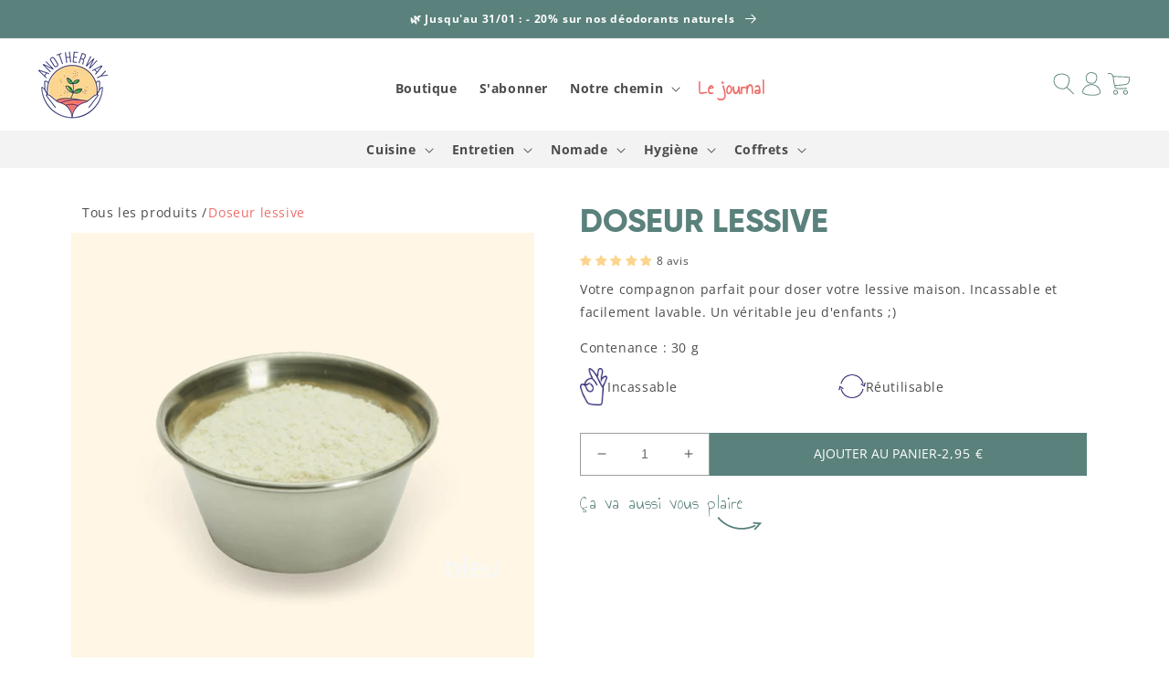

--- FILE ---
content_type: text/html; charset=utf-8
request_url: https://www.another-way.com/products/doseur-lessive-ecologique-30-grammes
body_size: 76909
content:
<!doctype html>
<html class="no-js" lang="fr">
  <head>
    <!-- Google Tag Manager -->
<script>(function(w,d,s,l,i){w[l]=w[l]||[];w[l].push({'gtm.start':
new Date().getTime(),event:'gtm.js'});var f=d.getElementsByTagName(s)[0],
j=d.createElement(s),dl=l!='dataLayer'?'&l='+l:'';j.async=true;j.src=
'https://www.googletagmanager.com/gtm.js?id='+i+dl;f.parentNode.insertBefore(j,f);
})(window,document,'script','dataLayer','GTM-N3547D5');</script>
<!-- End Google Tag Manager -->
    
	<script id="pandectes-rules">   /* PANDECTES-GDPR: DO NOT MODIFY AUTO GENERATED CODE OF THIS SCRIPT */      window.PandectesSettings = {"store":{"id":62745936108,"plan":"premium","theme":"Another-way Theme good","primaryLocale":"fr","adminMode":false},"tsPublished":1710357249,"declaration":{"showPurpose":false,"showProvider":false,"showDateGenerated":false},"language":{"languageMode":"Single","fallbackLanguage":"fr","languageDetection":"browser","languagesSupported":[]},"texts":{"managed":{"headerText":{"fr":"On respecte votre vie privée"},"consentText":{"fr":"Bonjour, on a attendu d'être sûrs que le contenu de ce site vous intéresse avant de vous déranger, mais on aimerait bien vous accompagner pendant votre visite...\nC'est OK pour vous ?"},"dismissButtonText":{"fr":"D'accord"},"linkText":{"fr":"Politique de confidentialité"},"imprintText":{"fr":"Imprint"},"preferencesButtonText":{"fr":"Je choisis"},"allowButtonText":{"fr":"Ok pour moi"},"denyButtonText":{"fr":"Non merci"},"leaveSiteButtonText":{"fr":"Quitter ce site"},"cookiePolicyText":{"fr":"Politique de cookies"},"preferencesPopupTitleText":{"fr":"Gérer les préférences de consentement"},"preferencesPopupIntroText":{"fr":"Nous utilisons des cookies pour optimiser les fonctionnalités du site Web, analyser les performances et vous offrir une expérience personnalisée. Vous pouvez sélectionner ici ceux que vous autorisez."},"preferencesPopupCloseButtonText":{"fr":"Fermer"},"preferencesPopupAcceptAllButtonText":{"fr":"Tout accepter"},"preferencesPopupRejectAllButtonText":{"fr":"Tout refuser"},"preferencesPopupSaveButtonText":{"fr":"Enregistrer les préférences"},"accessSectionTitleText":{"fr":"Portabilité des données"},"accessSectionParagraphText":{"fr":"Vous avez le droit de pouvoir accéder à vos données à tout moment."},"rectificationSectionTitleText":{"fr":"Rectification des données"},"rectificationSectionParagraphText":{"fr":"Vous avez le droit de demander la mise à jour de vos données chaque fois que vous le jugez approprié."},"erasureSectionTitleText":{"fr":"Droit à l'oubli"},"erasureSectionParagraphText":{"fr":"Vous avez le droit de demander que toutes vos données soient effacées. Après cela, vous ne pourrez plus accéder à votre compte."},"declIntroText":{"fr":"Nous utilisons des cookies pour optimiser les fonctionnalités du site Web, analyser les performances et vous offrir une expérience personnalisée. Certains cookies sont indispensables au bon fonctionnement et au bon fonctionnement du site Web. Ces cookies ne peuvent pas être désactivés. Dans cette fenêtre, vous pouvez gérer vos préférences en matière de cookies."}},"categories":{"strictlyNecessaryCookiesTitleText":{"fr":"Cookies strictement nécessaires"},"functionalityCookiesTitleText":{"fr":"Cookies fonctionnels"},"performanceCookiesTitleText":{"fr":"Cookies de performances"},"targetingCookiesTitleText":{"fr":"Ciblage des cookies"},"unclassifiedCookiesTitleText":{"fr":"Cookies non classés"},"strictlyNecessaryCookiesDescriptionText":{"fr":"Ces cookies sont essentiels pour vous permettre de vous déplacer sur le site Web et d'utiliser ses fonctionnalités, telles que l'accès aux zones sécurisées du site Web. Le site Web ne peut pas fonctionner correctement sans ces cookies."},"functionalityCookiesDescriptionText":{"fr":"Ces cookies permettent au site de fournir des fonctionnalités et une personnalisation améliorées. Ils peuvent être définis par nous ou par des fournisseurs tiers dont nous avons ajouté les services à nos pages. Si vous n'autorisez pas ces cookies, certains ou tous ces services peuvent ne pas fonctionner correctement."},"performanceCookiesDescriptionText":{"fr":"Ces cookies nous permettent de surveiller et d'améliorer les performances de notre site Web. Par exemple, ils nous permettent de compter les visites, d'identifier les sources de trafic et de voir quelles parties du site sont les plus populaires."},"targetingCookiesDescriptionText":{"fr":"Ces cookies peuvent être installés via notre site par nos partenaires publicitaires. Ils peuvent être utilisés par ces sociétés pour établir un profil de vos intérêts et vous montrer des publicités pertinentes sur d'autres sites. Ils ne stockent pas directement d'informations personnelles, mais sont basés sur l'identification unique de votre navigateur et de votre appareil Internet. Si vous n'autorisez pas ces cookies, vous bénéficierez d'une publicité moins ciblée."},"unclassifiedCookiesDescriptionText":{"fr":"Les cookies non classés sont des cookies que nous sommes en train de classer avec les fournisseurs de cookies individuels."}},"auto":{"declName":{"fr":"Nom"},"declPath":{"fr":"Chemin"},"declType":{"fr":"Type"},"declDomain":{"fr":"Domaine"},"declPurpose":{"fr":"But"},"declProvider":{"fr":"Fournisseur"},"declRetention":{"fr":"Rétention"},"declFirstParty":{"fr":"Première partie"},"declThirdParty":{"fr":"Tierce partie"},"declSeconds":{"fr":"secondes"},"declMinutes":{"fr":"minutes"},"declHours":{"fr":"heures"},"declDays":{"fr":"jours"},"declMonths":{"fr":"mois"},"declYears":{"fr":"années"},"declSession":{"fr":"Session"},"cookiesDetailsText":{"fr":"Détails des cookies"},"preferencesPopupAlwaysAllowedText":{"fr":"Toujours permis"},"submitButton":{"fr":"Soumettre"},"submittingButton":{"fr":"Soumission..."},"cancelButton":{"fr":"Annuler"},"guestsSupportInfoText":{"fr":"Veuillez vous connecter avec votre compte client pour continuer."},"guestsSupportEmailPlaceholder":{"fr":"Adresse e-mail"},"guestsSupportEmailValidationError":{"fr":"L'email n'est pas valide"},"guestsSupportEmailSuccessTitle":{"fr":"Merci pour votre requête"},"guestsSupportEmailFailureTitle":{"fr":"Un problème est survenu"},"guestsSupportEmailSuccessMessage":{"fr":"Si vous êtes inscrit en tant que client de ce magasin, vous recevrez bientôt un e-mail avec des instructions sur la marche à suivre."},"guestsSupportEmailFailureMessage":{"fr":"Votre demande n'a pas été soumise. Veuillez réessayer et si le problème persiste, contactez le propriétaire du magasin pour obtenir de l'aide."},"confirmationSuccessTitle":{"fr":"Votre demande est vérifiée"},"confirmationFailureTitle":{"fr":"Un problème est survenu"},"confirmationSuccessMessage":{"fr":"Nous reviendrons rapidement vers vous quant à votre demande."},"confirmationFailureMessage":{"fr":"Votre demande n'a pas été vérifiée. Veuillez réessayer et si le problème persiste, contactez le propriétaire du magasin pour obtenir de l'aide"},"consentSectionTitleText":{"fr":"Votre consentement aux cookies"},"consentSectionNoConsentText":{"fr":"Vous n'avez pas consenti à la politique de cookies de ce site Web."},"consentSectionConsentedText":{"fr":"Vous avez consenti à la politique de cookies de ce site Web sur"},"consentStatus":{"fr":"Préférence de consentement"},"consentDate":{"fr":"Date de consentement"},"consentId":{"fr":"ID de consentement"},"consentSectionChangeConsentActionText":{"fr":"Modifier la préférence de consentement"},"accessSectionGDPRRequestsActionText":{"fr":"Demandes des personnes concernées"},"accessSectionAccountInfoActionText":{"fr":"Données personnelles"},"accessSectionOrdersRecordsActionText":{"fr":"Ordres"},"accessSectionDownloadReportActionText":{"fr":"Tout télécharger"},"rectificationCommentPlaceholder":{"fr":"Décrivez ce que vous souhaitez mettre à jour"},"rectificationCommentValidationError":{"fr":"Un commentaire est requis"},"rectificationSectionEditAccountActionText":{"fr":"Demander une mise à jour"},"erasureSectionRequestDeletionActionText":{"fr":"Demander la suppression des données personnelles"}}},"library":{"previewMode":false,"fadeInTimeout":10,"defaultBlocked":7,"showLink":true,"showImprintLink":false,"enabled":true,"cookie":{"name":"_pandectes_gdpr","expiryDays":100,"secure":true,"domain":""},"dismissOnScroll":false,"dismissOnWindowClick":false,"dismissOnTimeout":false,"palette":{"popup":{"background":"#FFFFFF","backgroundForCalculations":{"a":1,"b":255,"g":255,"r":255},"text":"#393939"},"button":{"background":"#5A817C","backgroundForCalculations":{"a":1,"b":124,"g":129,"r":90},"text":"#FFFFFF","textForCalculation":{"a":1,"b":255,"g":255,"r":255},"border":"transparent"}},"content":{"href":"https://another-way-com.myshopify.com/policies/privacy-policy","imprintHref":"/","close":"&#10005;","target":"","logo":""},"window":"<div role=\"dialog\" aria-live=\"polite\" aria-label=\"cookieconsent\" aria-describedby=\"cookieconsent:desc\" id=\"pandectes-banner\" class=\"cc-window-wrapper cc-bottom-left-wrapper\"><div class=\"pd-cookie-banner-window cc-window {{classes}}\"><!--googleoff: all-->{{children}}<!--googleon: all--></div></div>","compliance":{"custom":"<div class=\"cc-compliance cc-highlight\">{{preferences}}{{allow}}</div>"},"type":"custom","layouts":{"basic":"{{header}}{{messagelink}}{{compliance}}"},"position":"bottom-left","theme":"edgeless","revokable":false,"animateRevokable":false,"revokableReset":false,"revokableLogoUrl":"https://cdn.shopify.com/s/files/1/0627/4593/6108/t/11/assets/pandectes-reopen-logo.png?v=1675268303","revokablePlacement":"bottom-left","revokableMarginHorizontal":15,"revokableMarginVertical":15,"static":false,"autoAttach":true,"hasTransition":true,"blacklistPage":[""]},"geolocation":{"brOnly":false,"caOnly":false,"euOnly":false},"dsr":{"guestsSupport":false,"accessSectionDownloadReportAuto":false},"banner":{"resetTs":1659079303,"extraCss":"        .cc-banner-logo {max-width: 24em!important;}    @media(min-width: 768px) {.cc-window.cc-floating{max-width: 24em!important;width: 24em!important;}}    .cc-message, .pd-cookie-banner-window .cc-header, .cc-logo {text-align: left}    .cc-window-wrapper{z-index: 2147483647;}    .cc-window{z-index: 2147483647;font-family: inherit;}    .pd-cookie-banner-window .cc-header{font-family: inherit;}    .pd-cp-ui{font-family: inherit; background-color: #FFFFFF;color:#393939;}    button.pd-cp-btn, a.pd-cp-btn{background-color:#5A817C;color:#FFFFFF!important;}    input + .pd-cp-preferences-slider{background-color: rgba(57, 57, 57, 0.3)}    .pd-cp-scrolling-section::-webkit-scrollbar{background-color: rgba(57, 57, 57, 0.3)}    input:checked + .pd-cp-preferences-slider{background-color: rgba(57, 57, 57, 1)}    .pd-cp-scrolling-section::-webkit-scrollbar-thumb {background-color: rgba(57, 57, 57, 1)}    .pd-cp-ui-close{color:#393939;}    .pd-cp-preferences-slider:before{background-color: #FFFFFF}    .pd-cp-title:before {border-color: #393939!important}    .pd-cp-preferences-slider{background-color:#393939}    .pd-cp-toggle{color:#393939!important}    @media(max-width:699px) {.pd-cp-ui-close-top svg {fill: #393939}}    .pd-cp-toggle:hover,.pd-cp-toggle:visited,.pd-cp-toggle:active{color:#393939!important}    .pd-cookie-banner-window {box-shadow: 0 0 18px rgb(0 0 0 / 20%);}  @media only screen and (min-width: 1200px) {.pd-cp-ui {width: 40%;}}","customJavascript":null,"showPoweredBy":false,"hybridStrict":false,"cookiesBlockedByDefault":"7","isActive":true,"implicitSavePreferences":true,"cookieIcon":true,"blockBots":false,"showCookiesDetails":true,"hasTransition":true,"blockingPage":false,"showOnlyLandingPage":false,"leaveSiteUrl":"https://www.google.com","linkRespectStoreLang":false},"cookies":{"0":[{"name":"_shopify_m","domain":".another-way-com.myshopify.com","path":"/","provider":"Shopify","firstParty":true,"retention":"1 year(s)","expires":1,"unit":"declYears","purpose":{"fr":"Utilisé pour gérer les paramètres de confidentialité des clients."}},{"name":"_tracking_consent","domain":".another-way-com.myshopify.com","path":"/","provider":"Shopify","firstParty":true,"retention":"1 year(s)","expires":1,"unit":"declYears","purpose":{"fr":"Préférences de suivi."}},{"name":"_shopify_tm","domain":".another-way-com.myshopify.com","path":"/","provider":"Shopify","firstParty":true,"retention":"1 year(s)","expires":1,"unit":"declYears","purpose":{"fr":"Utilisé pour gérer les paramètres de confidentialité des clients."}},{"name":"cart_currency","domain":"another-way-com.myshopify.com","path":"/","provider":"Shopify","firstParty":true,"retention":"1 year(s)","expires":1,"unit":"declYears","purpose":{"fr":"Le cookie est nécessaire pour la fonction de paiement et de paiement sécurisé sur le site Web. Cette fonction est fournie par shopify.com."}},{"name":"secure_customer_sig","domain":"another-way-com.myshopify.com","path":"/","provider":"Shopify","firstParty":true,"retention":"1 year(s)","expires":1,"unit":"declYears","purpose":{"fr":"Utilisé en relation avec la connexion client."}},{"name":"_secure_session_id","domain":"another-way-com.myshopify.com","path":"/","provider":"Shopify","firstParty":true,"retention":"1 year(s)","expires":1,"unit":"declYears","purpose":{"fr":"Utilisé en relation avec la navigation dans une vitrine."}},{"name":"_shopify_tw","domain":".another-way-com.myshopify.com","path":"/","provider":"Shopify","firstParty":true,"retention":"1 year(s)","expires":1,"unit":"declYears","purpose":{"fr":"Utilisé pour gérer les paramètres de confidentialité des clients."}},{"name":"keep_alive","domain":"www.another-way.com","path":"/","provider":"Shopify","firstParty":true,"retention":"30 minute(s)","expires":30,"unit":"declMinutes","purpose":{"fr":"Utilisé en relation avec la localisation de l'acheteur."}},{"name":"secure_customer_sig","domain":"www.another-way.com","path":"/","provider":"Shopify","firstParty":true,"retention":"1 year(s)","expires":1,"unit":"declYears","purpose":{"fr":"Utilisé en relation avec la connexion client."}},{"name":"localization","domain":"www.another-way.com","path":"/","provider":"Shopify","firstParty":true,"retention":"1 year(s)","expires":1,"unit":"declYears","purpose":{"fr":"Localisation de boutique Shopify"}},{"name":"cart_currency","domain":"www.another-way.com","path":"/","provider":"Shopify","firstParty":true,"retention":"2 ","expires":2,"unit":"declSession","purpose":{"fr":"Le cookie est nécessaire pour la fonction de paiement et de paiement sécurisé sur le site Web. Cette fonction est fournie par shopify.com."}},{"name":"shopify_pay_redirect","domain":"www.another-way.com","path":"/","provider":"Shopify","firstParty":true,"retention":"1 hour(s)","expires":1,"unit":"declHours","purpose":{"fr":"Le cookie est nécessaire pour la fonction de paiement et de paiement sécurisé sur le site Web. Cette fonction est fournie par shopify.com."}},{"name":"_cmp_a","domain":".another-way.com","path":"/","provider":"Shopify","firstParty":false,"retention":"1 day(s)","expires":1,"unit":"declDays","purpose":{"fr":"Utilisé pour gérer les paramètres de confidentialité des clients."}},{"name":"_tracking_consent","domain":".another-way.com","path":"/","provider":"Shopify","firstParty":false,"retention":"1 year(s)","expires":1,"unit":"declYears","purpose":{"fr":"Préférences de suivi."}},{"name":"_pandectes_gdpr","domain":".www.another-way.com","path":"/","provider":"Pandectes","firstParty":true,"retention":"1 year(s)","expires":1,"unit":"declYears","purpose":{"fr":"Utilisé pour la fonctionnalité de la bannière de consentement aux cookies."}},{"name":"_secure_session_id","domain":"www.another-way.com","path":"/","provider":"Shopify","firstParty":true,"retention":"1 month(s)","expires":1,"unit":"declMonths","purpose":{"fr":"Utilisé en relation avec la navigation dans une vitrine."}}],"1":[{"name":"_shopify_y","domain":".another-way-com.myshopify.com","path":"/","provider":"Shopify","firstParty":true,"retention":"1 year(s)","expires":1,"unit":"declYears","purpose":{"fr":"Analyses Shopify."}},{"name":"_s","domain":".another-way-com.myshopify.com","path":"/","provider":"Shopify","firstParty":true,"retention":"1 year(s)","expires":1,"unit":"declYears","purpose":{"fr":"Analyses Shopify."}},{"name":"_y","domain":".another-way-com.myshopify.com","path":"/","provider":"Shopify","firstParty":true,"retention":"1 year(s)","expires":1,"unit":"declYears","purpose":{"fr":"Analyses Shopify."}},{"name":"_landing_page","domain":".another-way-com.myshopify.com","path":"/","provider":"Shopify","firstParty":true,"retention":"1 year(s)","expires":1,"unit":"declYears","purpose":{"fr":"Suit les pages de destination."}},{"name":"_shopify_s","domain":".another-way-com.myshopify.com","path":"/","provider":"Shopify","firstParty":true,"retention":"1 year(s)","expires":1,"unit":"declYears","purpose":{"fr":"Analyses Shopify."}},{"name":"_orig_referrer","domain":".another-way-com.myshopify.com","path":"/","provider":"Shopify","firstParty":true,"retention":"1 year(s)","expires":1,"unit":"declYears","purpose":{"fr":"Suit les pages de destination."}},{"name":"baMet_visit","domain":"www.another-way.com","path":"/","provider":"Boosterapps","firstParty":true,"retention":"30 minute(s)","expires":30,"unit":"declMinutes","purpose":{"fr":"Utilisé par Boosterapps"}},{"name":"_pinterest_ct_ua","domain":".ct.pinterest.com","path":"/","provider":"Pinterest","firstParty":false,"retention":"1 year(s)","expires":1,"unit":"declYears","purpose":{"fr":"Utilisé pour regrouper des actions sur plusieurs pages."}},{"name":"baMet_baEvs","domain":"www.another-way.com","path":"/","provider":"Boosterapps","firstParty":true,"retention":"1 minute(s)","expires":1,"unit":"declMinutes","purpose":{"fr":"Utilisé par Boosterapps"}},{"name":"locale_bar_accepted","domain":"www.another-way.com","path":"/","provider":"GrizzlyAppsSRL","firstParty":true,"retention":"Session","expires":-54,"unit":"declYears","purpose":{"fr":"Ce cookie est fourni par l&#39;application (BEST Currency Converter) et sert à sécuriser la devise choisie par le client."}},{"name":"_hjSessionUser_1797784","domain":".another-way.com","path":"/","provider":"Hotjar","firstParty":false,"retention":"1 year(s)","expires":1,"unit":"declYears","purpose":{"fr":""}},{"name":"_hjSession_1797784","domain":".another-way.com","path":"/","provider":"Hotjar","firstParty":false,"retention":"30 minute(s)","expires":30,"unit":"declMinutes","purpose":{"fr":""}},{"name":"_hjTLDTest","domain":"another-way.com","path":"/","provider":"Hotjar","firstParty":false,"retention":"Session","expires":1,"unit":"declSeconds","purpose":{"fr":""}},{"name":"_hjLocalStorageTest","domain":"https://www.another-way.com","path":"/","provider":"Hotjar","firstParty":true,"retention":"Persistent","expires":1,"unit":"declYears","purpose":{"fr":""}},{"name":"_hjSessionStorageTest","domain":"https://www.another-way.com","path":"/","provider":"Hotjar","firstParty":true,"retention":"Session","expires":1,"unit":"declYears","purpose":{"fr":""}}],"2":[{"name":"_orig_referrer","domain":".another-way.com","path":"/","provider":"Shopify","firstParty":false,"retention":"2 ","expires":2,"unit":"declSession","purpose":{"fr":"Suit les pages de destination."}},{"name":"_landing_page","domain":".another-way.com","path":"/","provider":"Shopify","firstParty":false,"retention":"2 ","expires":2,"unit":"declSession","purpose":{"fr":"Suit les pages de destination."}},{"name":"_shopify_y","domain":".another-way.com","path":"/","provider":"Shopify","firstParty":false,"retention":"1 year(s)","expires":1,"unit":"declYears","purpose":{"fr":"Analyses Shopify."}},{"name":"_shopify_s","domain":".another-way.com","path":"/","provider":"Shopify","firstParty":false,"retention":"30 minute(s)","expires":30,"unit":"declMinutes","purpose":{"fr":"Analyses Shopify."}},{"name":"_shopify_sa_p","domain":"www.another-way.com","path":"/","provider":"Shopify","firstParty":true,"retention":"30 minute(s)","expires":30,"unit":"declMinutes","purpose":{"fr":"Analyses Shopify relatives au marketing et aux références."}},{"name":"_shopify_s","domain":"www.another-way.com","path":"/","provider":"Shopify","firstParty":true,"retention":"30 minute(s)","expires":30,"unit":"declMinutes","purpose":{"fr":"Analyses Shopify."}},{"name":"_shopify_sa_t","domain":"www.another-way.com","path":"/","provider":"Shopify","firstParty":true,"retention":"30 minute(s)","expires":30,"unit":"declMinutes","purpose":{"fr":"Analyses Shopify relatives au marketing et aux références."}},{"name":"_shopify_sa_p","domain":".another-way.com","path":"/","provider":"Shopify","firstParty":false,"retention":"30 minute(s)","expires":30,"unit":"declMinutes","purpose":{"fr":"Analyses Shopify relatives au marketing et aux références."}},{"name":"_ga","domain":".another-way.com","path":"/","provider":"Google","firstParty":false,"retention":"1 year(s)","expires":1,"unit":"declYears","purpose":{"fr":"Le cookie est défini par Google Analytics avec une fonctionnalité inconnue"}},{"name":"_shopify_sa_t","domain":".another-way.com","path":"/","provider":"Shopify","firstParty":false,"retention":"30 minute(s)","expires":30,"unit":"declMinutes","purpose":{"fr":"Analyses Shopify relatives au marketing et aux références."}},{"name":"_shopify_s","domain":"com","path":"/","provider":"Shopify","firstParty":false,"retention":"Session","expires":1,"unit":"declSeconds","purpose":{"fr":"Analyses Shopify."}},{"name":"_boomr_clss","domain":"https://www.another-way.com","path":"/","provider":"Shopify","firstParty":true,"retention":"Persistent","expires":1,"unit":"declYears","purpose":{"fr":"Utilisé pour surveiller et optimiser les performances des magasins Shopify."}},{"name":"_ga_59R1DE3K74","domain":".another-way.com","path":"/","provider":"Google","firstParty":false,"retention":"1 year(s)","expires":1,"unit":"declYears","purpose":{"fr":""}},{"name":"_ga_9KBN9WDSWK","domain":".another-way.com","path":"/","provider":"Google","firstParty":false,"retention":"1 year(s)","expires":1,"unit":"declYears","purpose":{"fr":""}}],"4":[{"name":"_uetvid","domain":".another-way.com","path":"/","provider":"Bing","firstParty":false,"retention":"1 year(s)","expires":1,"unit":"declYears","purpose":{"fr":"Utilisé pour suivre les visiteurs sur plusieurs sites Web, afin de présenter des publicités pertinentes en fonction des préférences du visiteur."}},{"name":"MUID","domain":".bing.com","path":"/","provider":"Microsoft","firstParty":false,"retention":"1 year(s)","expires":1,"unit":"declYears","purpose":{"fr":"Le cookie est placé par Microsoft pour suivre les visites sur les sites Web."}},{"name":"_uetsid","domain":".another-way.com","path":"/","provider":"Bing","firstParty":false,"retention":"1 day(s)","expires":1,"unit":"declDays","purpose":{"fr":"Ce cookie est utilisé par Bing pour déterminer les publicités à afficher qui peuvent être pertinentes pour l'utilisateur final qui consulte le site."}},{"name":"__kla_id","domain":"www.another-way.com","path":"/","provider":"Klaviyo","firstParty":true,"retention":"1 year(s)","expires":1,"unit":"declYears","purpose":{"fr":"Suit quand quelqu'un clique sur un e-mail Klaviyo vers votre site Web."}},{"name":"_fbp","domain":".another-way.com","path":"/","provider":"Facebook","firstParty":false,"retention":"3 month(s)","expires":3,"unit":"declMonths","purpose":{"fr":"Le cookie est placé par Facebook pour suivre les visites sur les sites Web."}},{"name":"_pin_unauth","domain":".another-way.com","path":"/","provider":"Pinterest","firstParty":false,"retention":"1 year(s)","expires":1,"unit":"declYears","purpose":{"fr":"Utilisé pour regrouper les actions des utilisateurs qui ne peuvent pas être identifiés par Pinterest."}},{"name":"_tt_enable_cookie","domain":".another-way.com","path":"/","provider":"TikTok","firstParty":false,"retention":"1 year(s)","expires":1,"unit":"declYears","purpose":{"fr":"Utilisé pour identifier un visiteur."}},{"name":"_ttp","domain":".another-way.com","path":"/","provider":"TikTok","firstParty":false,"retention":"1 year(s)","expires":1,"unit":"declYears","purpose":{"fr":"Pour mesurer et améliorer les performances de vos campagnes publicitaires et personnaliser l&#39;expérience utilisateur (y compris les publicités) sur TikTok."}},{"name":"wpm-domain-test","domain":"com","path":"/","provider":"Shopify","firstParty":false,"retention":"Session","expires":1,"unit":"declSeconds","purpose":{"fr":"Utilisé pour tester le stockage des paramètres sur les produits ajoutés au panier ou la devise de paiement"}},{"name":"wpm-domain-test","domain":"another-way.com","path":"/","provider":"Shopify","firstParty":false,"retention":"Session","expires":1,"unit":"declSeconds","purpose":{"fr":"Utilisé pour tester le stockage des paramètres sur les produits ajoutés au panier ou la devise de paiement"}},{"name":"_ttp","domain":".tiktok.com","path":"/","provider":"TikTok","firstParty":false,"retention":"1 year(s)","expires":1,"unit":"declYears","purpose":{"fr":"Pour mesurer et améliorer les performances de vos campagnes publicitaires et personnaliser l&#39;expérience utilisateur (y compris les publicités) sur TikTok."}},{"name":"_gcl_au","domain":".another-way.com","path":"/","provider":"Google","firstParty":false,"retention":"3 month(s)","expires":3,"unit":"declMonths","purpose":{"fr":"Le cookie est placé par Google Tag Manager pour suivre les conversions."}},{"name":"wpm-domain-test","domain":"www.another-way.com","path":"/","provider":"Shopify","firstParty":true,"retention":"Session","expires":1,"unit":"declSeconds","purpose":{"fr":"Utilisé pour tester le stockage des paramètres sur les produits ajoutés au panier ou la devise de paiement"}},{"name":"lastExternalReferrer","domain":"https://www.another-way.com","path":"/","provider":"Facebook","firstParty":true,"retention":"Persistent","expires":1,"unit":"declYears","purpose":{"fr":"Détecte comment l&#39;utilisateur a atteint le site Web en enregistrant sa dernière adresse URL."}},{"name":"lastExternalReferrerTime","domain":"https://www.another-way.com","path":"/","provider":"Facebook","firstParty":true,"retention":"Persistent","expires":1,"unit":"declYears","purpose":{"fr":"Contient l&#39;horodatage de la dernière mise à jour du cookie lastExternalReferrer."}},{"name":"IDE","domain":".doubleclick.net","path":"/","provider":"Google","firstParty":false,"retention":"1 year(s)","expires":1,"unit":"declYears","purpose":{"fr":"Pour mesurer les actions des visiteurs après avoir cliqué sur une publicité. Expire après 1 an."}},{"name":"tt_sessionId","domain":"https://www.another-way.com","path":"/","provider":"TikTok","firstParty":true,"retention":"Session","expires":1,"unit":"declYears","purpose":{"fr":"Utilisé par le service de réseau social TikTok pour suivre l’utilisation des services intégrés."}},{"name":"tt_pixel_session_index","domain":"https://www.another-way.com","path":"/","provider":"TikTok","firstParty":true,"retention":"Session","expires":1,"unit":"declYears","purpose":{"fr":"Utilisé par le service de réseau social TikTok pour suivre l’utilisation des services intégrés."}},{"name":"tt_appInfo","domain":"https://www.another-way.com","path":"/","provider":"TikTok","firstParty":true,"retention":"Session","expires":1,"unit":"declYears","purpose":{"fr":"Utilisé par le service de réseau social TikTok pour suivre l’utilisation des services intégrés."}},{"name":"klaviyoOnsite","domain":"https://www.another-way.com","path":"/","provider":"Klaviyo","firstParty":true,"retention":"Persistent","expires":1,"unit":"declYears","purpose":{"fr":""}},{"name":"_kla_test","domain":"https://www.another-way.com","path":"/","provider":"Unknown","firstParty":true,"retention":"Persistent","expires":1,"unit":"declYears","purpose":{"fr":""}},{"name":"klaviyoPagesVisitCount","domain":"https://www.another-way.com","path":"/","provider":"Klaviyo","firstParty":true,"retention":"Session","expires":1,"unit":"declYears","purpose":{"fr":""}}],"8":[{"name":"localization","domain":"another-way-com.myshopify.com","path":"/","provider":"Unknown","firstParty":true,"retention":"1 year(s)","expires":1,"unit":"declYears","purpose":{"fr":"Localisation de boutique Shopify"}},{"name":"_uetsid","domain":"https://www.another-way.com","path":"/","provider":"Unknown","firstParty":true,"retention":"Persistent","expires":1,"unit":"declYears","purpose":{"fr":"Ce cookie est utilisé par Bing pour déterminer les publicités à afficher qui peuvent être pertinentes pour l'utilisateur final qui consulte le site."}},{"name":"_uetvid","domain":"https://www.another-way.com","path":"/","provider":"Unknown","firstParty":true,"retention":"Persistent","expires":1,"unit":"declYears","purpose":{"fr":"Utilisé pour suivre les visiteurs sur plusieurs sites Web, afin de présenter des publicités pertinentes en fonction des préférences du visiteur."}},{"name":"ar_debug","domain":".pinterest.com","path":"/","provider":"Unknown","firstParty":false,"retention":"1 year(s)","expires":1,"unit":"declYears","purpose":{"fr":""}},{"name":"MSPTC","domain":".bing.com","path":"/","provider":"Unknown","firstParty":false,"retention":"1 year(s)","expires":1,"unit":"declYears","purpose":{"fr":""}},{"name":"_uetsid_exp","domain":"https://www.another-way.com","path":"/","provider":"Unknown","firstParty":true,"retention":"Persistent","expires":1,"unit":"declYears","purpose":{"fr":""}},{"name":"cartbot_data_cart","domain":"https://www.another-way.com","path":"/","provider":"Unknown","firstParty":true,"retention":"Persistent","expires":1,"unit":"declYears","purpose":{"fr":""}},{"name":"baMet_visitor","domain":"https://www.another-way.com","path":"/","provider":"Unknown","firstParty":true,"retention":"Persistent","expires":1,"unit":"declYears","purpose":{"fr":""}},{"name":"is_eu","domain":"https://www.another-way.com","path":"/","provider":"Unknown","firstParty":true,"retention":"Session","expires":1,"unit":"declYears","purpose":{"fr":""}},{"name":"_uetvid_exp","domain":"https://www.another-way.com","path":"/","provider":"Unknown","firstParty":true,"retention":"Persistent","expires":1,"unit":"declYears","purpose":{"fr":""}},{"name":"__storage_test__","domain":"https://www.another-way.com","path":"/","provider":"Unknown","firstParty":true,"retention":"Persistent","expires":1,"unit":"declYears","purpose":{"fr":""}},{"name":"local-storage-test","domain":"https://www.another-way.com","path":"/","provider":"Unknown","firstParty":true,"retention":"Persistent","expires":1,"unit":"declYears","purpose":{"fr":""}},{"name":"bugsnag-anonymous-id","domain":"https://pay.shopify.com","path":"/","provider":"Unknown","firstParty":false,"retention":"Persistent","expires":1,"unit":"declYears","purpose":{"fr":""}}]},"blocker":{"isActive":false,"googleConsentMode":{"id":"","analyticsId":"","isActive":true,"adStorageCategory":4,"analyticsStorageCategory":2,"personalizationStorageCategory":4,"functionalityStorageCategory":1,"customEvent":true,"securityStorageCategory":0,"redactData":true,"urlPassthrough":true,"dataLayerProperty":"dataLayer","waitForUpdate":2000},"facebookPixel":{"id":"","isActive":false,"ldu":false},"rakuten":{"isActive":false,"cmp":false,"ccpa":false},"gpcIsActive":false,"defaultBlocked":7,"patterns":{"whiteList":[],"blackList":{"1":[],"2":[],"4":[],"8":[]},"iframesWhiteList":[],"iframesBlackList":{"1":[],"2":[],"4":[],"8":[]},"beaconsWhiteList":[],"beaconsBlackList":{"1":[],"2":[],"4":[],"8":[]}}}}      !function(){"use strict";window.PandectesRules=window.PandectesRules||{},window.PandectesRules.manualBlacklist={1:[],2:[],4:[]},window.PandectesRules.blacklistedIFrames={1:[],2:[],4:[]},window.PandectesRules.blacklistedCss={1:[],2:[],4:[]},window.PandectesRules.blacklistedBeacons={1:[],2:[],4:[]};var e="javascript/blocked",t="_pandectes_gdpr";function n(e){return new RegExp(e.replace(/[/\\.+?$()]/g,"\\$&").replace("*","(.*)"))}var a=function(e){try{return JSON.parse(e)}catch(e){return!1}},r=function(e){var t=arguments.length>1&&void 0!==arguments[1]?arguments[1]:"log",n=new URLSearchParams(window.location.search);n.get("log")&&console[t]("PandectesRules: ".concat(e))};function o(e,t){var n=Object.keys(e);if(Object.getOwnPropertySymbols){var a=Object.getOwnPropertySymbols(e);t&&(a=a.filter((function(t){return Object.getOwnPropertyDescriptor(e,t).enumerable}))),n.push.apply(n,a)}return n}function i(e){for(var t=1;t<arguments.length;t++){var n=null!=arguments[t]?arguments[t]:{};t%2?o(Object(n),!0).forEach((function(t){c(e,t,n[t])})):Object.getOwnPropertyDescriptors?Object.defineProperties(e,Object.getOwnPropertyDescriptors(n)):o(Object(n)).forEach((function(t){Object.defineProperty(e,t,Object.getOwnPropertyDescriptor(n,t))}))}return e}function s(e){return s="function"==typeof Symbol&&"symbol"==typeof Symbol.iterator?function(e){return typeof e}:function(e){return e&&"function"==typeof Symbol&&e.constructor===Symbol&&e!==Symbol.prototype?"symbol":typeof e},s(e)}function c(e,t,n){return t in e?Object.defineProperty(e,t,{value:n,enumerable:!0,configurable:!0,writable:!0}):e[t]=n,e}function l(e,t){return function(e){if(Array.isArray(e))return e}(e)||function(e,t){var n=null==e?null:"undefined"!=typeof Symbol&&e[Symbol.iterator]||e["@@iterator"];if(null==n)return;var a,r,o=[],i=!0,s=!1;try{for(n=n.call(e);!(i=(a=n.next()).done)&&(o.push(a.value),!t||o.length!==t);i=!0);}catch(e){s=!0,r=e}finally{try{i||null==n.return||n.return()}finally{if(s)throw r}}return o}(e,t)||u(e,t)||function(){throw new TypeError("Invalid attempt to destructure non-iterable instance.\nIn order to be iterable, non-array objects must have a [Symbol.iterator]() method.")}()}function d(e){return function(e){if(Array.isArray(e))return f(e)}(e)||function(e){if("undefined"!=typeof Symbol&&null!=e[Symbol.iterator]||null!=e["@@iterator"])return Array.from(e)}(e)||u(e)||function(){throw new TypeError("Invalid attempt to spread non-iterable instance.\nIn order to be iterable, non-array objects must have a [Symbol.iterator]() method.")}()}function u(e,t){if(e){if("string"==typeof e)return f(e,t);var n=Object.prototype.toString.call(e).slice(8,-1);return"Object"===n&&e.constructor&&(n=e.constructor.name),"Map"===n||"Set"===n?Array.from(e):"Arguments"===n||/^(?:Ui|I)nt(?:8|16|32)(?:Clamped)?Array$/.test(n)?f(e,t):void 0}}function f(e,t){(null==t||t>e.length)&&(t=e.length);for(var n=0,a=new Array(t);n<t;n++)a[n]=e[n];return a}var p=window.PandectesRulesSettings||window.PandectesSettings,g=!(void 0===window.dataLayer||!Array.isArray(window.dataLayer)||!window.dataLayer.some((function(e){return"pandectes_full_scan"===e.event})));r("userAgent -> ".concat(window.navigator.userAgent.substring(0,50)));var y=function(){var e,n=arguments.length>0&&void 0!==arguments[0]?arguments[0]:t,r="; "+document.cookie,o=r.split("; "+n+"=");if(o.length<2)e={};else{var i=o.pop(),s=i.split(";");e=window.atob(s.shift())}var c=a(e);return!1!==c?c:e}(),h=p.banner.isActive,w=p.blocker,v=w.defaultBlocked,m=w.patterns,b=y&&null!==y.preferences&&void 0!==y.preferences?y.preferences:null,k=g?0:h?null===b?v:b:0,L={1:0==(1&k),2:0==(2&k),4:0==(4&k)},S=m.blackList,_=m.whiteList,P=m.iframesBlackList,A=m.iframesWhiteList,C=m.beaconsBlackList,E=m.beaconsWhiteList,B={blackList:[],whiteList:[],iframesBlackList:{1:[],2:[],4:[],8:[]},iframesWhiteList:[],beaconsBlackList:{1:[],2:[],4:[],8:[]},beaconsWhiteList:[]};[1,2,4].map((function(e){var t;L[e]||((t=B.blackList).push.apply(t,d(S[e].length?S[e].map(n):[])),B.iframesBlackList[e]=P[e].length?P[e].map(n):[],B.beaconsBlackList[e]=C[e].length?C[e].map(n):[])})),B.whiteList=_.length?_.map(n):[],B.iframesWhiteList=A.length?A.map(n):[],B.beaconsWhiteList=E.length?E.map(n):[];var I={scripts:[],iframes:{1:[],2:[],4:[]},beacons:{1:[],2:[],4:[]},css:{1:[],2:[],4:[]}},O=function(t,n){return t&&(!n||n!==e)&&(!B.blackList||B.blackList.some((function(e){return e.test(t)})))&&(!B.whiteList||B.whiteList.every((function(e){return!e.test(t)})))},j=function(e){var t=e.getAttribute("src");return B.blackList&&B.blackList.every((function(e){return!e.test(t)}))||B.whiteList&&B.whiteList.some((function(e){return e.test(t)}))},R=function(e,t){var n=B.iframesBlackList[t],a=B.iframesWhiteList;return e&&(!n||n.some((function(t){return t.test(e)})))&&(!a||a.every((function(t){return!t.test(e)})))},T=function(e,t){var n=B.beaconsBlackList[t],a=B.beaconsWhiteList;return e&&(!n||n.some((function(t){return t.test(e)})))&&(!a||a.every((function(t){return!t.test(e)})))},x=new MutationObserver((function(e){for(var t=0;t<e.length;t++)for(var n=e[t].addedNodes,a=0;a<n.length;a++){var r=n[a],o=r.dataset&&r.dataset.cookiecategory;if(1===r.nodeType&&"LINK"===r.tagName){var i=r.dataset&&r.dataset.href;if(i&&o)switch(o){case"functionality":case"C0001":I.css[1].push(i);break;case"performance":case"C0002":I.css[2].push(i);break;case"targeting":case"C0003":I.css[4].push(i)}}}})),N=new MutationObserver((function(t){for(var n=0;n<t.length;n++)for(var a=t[n].addedNodes,r=function(t){var n=a[t],r=n.src||n.dataset&&n.dataset.src,o=n.dataset&&n.dataset.cookiecategory;if(1===n.nodeType&&"IFRAME"===n.tagName){if(r){var i=!1;R(r,1)||"functionality"===o||"C0001"===o?(i=!0,I.iframes[1].push(r)):R(r,2)||"performance"===o||"C0002"===o?(i=!0,I.iframes[2].push(r)):(R(r,4)||"targeting"===o||"C0003"===o)&&(i=!0,I.iframes[4].push(r)),i&&(n.removeAttribute("src"),n.setAttribute("data-src",r))}}else if(1===n.nodeType&&"IMG"===n.tagName){if(r){var s=!1;T(r,1)?(s=!0,I.beacons[1].push(r)):T(r,2)?(s=!0,I.beacons[2].push(r)):T(r,4)&&(s=!0,I.beacons[4].push(r)),s&&(n.removeAttribute("src"),n.setAttribute("data-src",r))}}else if(1===n.nodeType&&"LINK"===n.tagName){var c=n.dataset&&n.dataset.href;if(c&&o)switch(o){case"functionality":case"C0001":I.css[1].push(c);break;case"performance":case"C0002":I.css[2].push(c);break;case"targeting":case"C0003":I.css[4].push(c)}}else if(1===n.nodeType&&"SCRIPT"===n.tagName){var l=n.type,d=!1;if(O(r,l))d=!0;else if(r&&o)switch(o){case"functionality":case"C0001":d=!0,window.PandectesRules.manualBlacklist[1].push(r);break;case"performance":case"C0002":d=!0,window.PandectesRules.manualBlacklist[2].push(r);break;case"targeting":case"C0003":d=!0,window.PandectesRules.manualBlacklist[4].push(r)}if(d){I.scripts.push([n,l]),n.type=e;n.addEventListener("beforescriptexecute",(function t(a){n.getAttribute("type")===e&&a.preventDefault(),n.removeEventListener("beforescriptexecute",t)})),n.parentElement&&n.parentElement.removeChild(n)}}},o=0;o<a.length;o++)r(o)})),D=document.createElement,M={src:Object.getOwnPropertyDescriptor(HTMLScriptElement.prototype,"src"),type:Object.getOwnPropertyDescriptor(HTMLScriptElement.prototype,"type")};window.PandectesRules.unblockCss=function(e){var t=I.css[e]||[];t.length&&r("Unblocking CSS for ".concat(e)),t.forEach((function(e){var t=document.querySelector('link[data-href^="'.concat(e,'"]'));t.removeAttribute("data-href"),t.href=e})),I.css[e]=[]},window.PandectesRules.unblockIFrames=function(e){var t=I.iframes[e]||[];t.length&&r("Unblocking IFrames for ".concat(e)),B.iframesBlackList[e]=[],t.forEach((function(e){var t=document.querySelector('iframe[data-src^="'.concat(e,'"]'));t.removeAttribute("data-src"),t.src=e})),I.iframes[e]=[]},window.PandectesRules.unblockBeacons=function(e){var t=I.beacons[e]||[];t.length&&r("Unblocking Beacons for ".concat(e)),B.beaconsBlackList[e]=[],t.forEach((function(e){var t=document.querySelector('img[data-src^="'.concat(e,'"]'));t.removeAttribute("data-src"),t.src=e})),I.beacons[e]=[]},window.PandectesRules.unblockInlineScripts=function(e){var t=1===e?"functionality":2===e?"performance":"targeting";document.querySelectorAll('script[type="javascript/blocked"][data-cookiecategory="'.concat(t,'"]')).forEach((function(e){var t=e.textContent;e.parentNode.removeChild(e);var n=document.createElement("script");n.type="text/javascript",n.textContent=t,document.body.appendChild(n)}))},window.PandectesRules.unblock=function(t){t.length<1?(B.blackList=[],B.whiteList=[],B.iframesBlackList=[],B.iframesWhiteList=[]):(B.blackList&&(B.blackList=B.blackList.filter((function(e){return t.every((function(t){return"string"==typeof t?!e.test(t):t instanceof RegExp?e.toString()!==t.toString():void 0}))}))),B.whiteList&&(B.whiteList=[].concat(d(B.whiteList),d(t.map((function(e){if("string"==typeof e){var t=".*"+n(e)+".*";if(B.whiteList.every((function(e){return e.toString()!==t.toString()})))return new RegExp(t)}else if(e instanceof RegExp&&B.whiteList.every((function(t){return t.toString()!==e.toString()})))return e;return null})).filter(Boolean)))));for(var a=document.querySelectorAll('script[type="'.concat(e,'"]')),o=0;o<a.length;o++){var i=a[o];j(i)&&(I.scripts.push([i,"application/javascript"]),i.parentElement.removeChild(i))}var s=0;d(I.scripts).forEach((function(e,t){var n=l(e,2),a=n[0],r=n[1];if(j(a)){for(var o=document.createElement("script"),i=0;i<a.attributes.length;i++){var c=a.attributes[i];"src"!==c.name&&"type"!==c.name&&o.setAttribute(c.name,a.attributes[i].value)}o.setAttribute("src",a.src),o.setAttribute("type",r||"application/javascript"),document.head.appendChild(o),I.scripts.splice(t-s,1),s++}})),0==B.blackList.length&&0===B.iframesBlackList[1].length&&0===B.iframesBlackList[2].length&&0===B.iframesBlackList[4].length&&0===B.beaconsBlackList[1].length&&0===B.beaconsBlackList[2].length&&0===B.beaconsBlackList[4].length&&(r("Disconnecting observers"),N.disconnect(),x.disconnect())};var z,W,F=p.store.adminMode,U=p.blocker,q=U.defaultBlocked;z=function(){!function(){var e=window.Shopify.trackingConsent;if(!1!==e.shouldShowBanner()||null!==b||7!==q)try{var t=F&&!(window.Shopify&&window.Shopify.AdminBarInjector),n={preferences:0==(1&k)||g||t,analytics:0==(2&k)||g||t,marketing:0==(4&k)||g||t};e.firstPartyMarketingAllowed()===n.marketing&&e.analyticsProcessingAllowed()===n.analytics&&e.preferencesProcessingAllowed()===n.preferences||e.setTrackingConsent(n,(function(e){e&&e.error?r("Shopify.customerPrivacy API - failed to setTrackingConsent"):r("Shopify.customerPrivacy API - setTrackingConsent(".concat(JSON.stringify(n),")"))}))}catch(e){r("Shopify.customerPrivacy API - exception")}}(),function(){var e=window.Shopify.trackingConsent,t=e.currentVisitorConsent();if(U.gpcIsActive&&"CCPA"===e.getRegulation()&&"no"===t.gpc&&"yes"!==t.sale_of_data){var n={sale_of_data:!1};e.setTrackingConsent(n,(function(e){e&&e.error?r("Shopify.customerPrivacy API - failed to setTrackingConsent({".concat(JSON.stringify(n),")")):r("Shopify.customerPrivacy API - setTrackingConsent(".concat(JSON.stringify(n),")"))}))}}()},W=null,window.Shopify&&window.Shopify.loadFeatures&&window.Shopify.trackingConsent?z():W=setInterval((function(){window.Shopify&&window.Shopify.loadFeatures&&(clearInterval(W),window.Shopify.loadFeatures([{name:"consent-tracking-api",version:"0.1"}],(function(e){e?r("Shopify.customerPrivacy API - failed to load"):(r("Shopify.customerPrivacy API - loaded"),r("Shopify.customerPrivacy.shouldShowBanner() -> "+window.Shopify.trackingConsent.shouldShowBanner()),z())})))}),10);var V=p.banner.isActive,J=p.blocker.googleConsentMode,H=J.isActive,$=J.customEvent,G=J.id,K=void 0===G?"":G,Y=J.analyticsId,Q=void 0===Y?"":Y,X=J.adwordsId,Z=void 0===X?"":X,ee=J.redactData,te=J.urlPassthrough,ne=J.adStorageCategory,ae=J.analyticsStorageCategory,re=J.functionalityStorageCategory,oe=J.personalizationStorageCategory,ie=J.securityStorageCategory,se=J.dataLayerProperty,ce=void 0===se?"dataLayer":se,le=J.waitForUpdate,de=void 0===le?2e3:le;function ue(){window[ce].push(arguments)}window[ce]=window[ce]||[];var fe,pe,ge={hasInitialized:!1,hasSentPageView:!1,ads_data_redaction:!1,url_passthrough:!1,data_layer_property:"dataLayer",storage:{ad_storage:"granted",ad_user_data:"granted",ad_personalization:"granted",analytics_storage:"granted",functionality_storage:"granted",personalization_storage:"granted",security_storage:"granted",wait_for_update:2e3}};if(V&&H){var ye=0==(k&ne)?"granted":"denied",he=0==(k&ae)?"granted":"denied",we=0==(k&re)?"granted":"denied",ve=0==(k&oe)?"granted":"denied",me=0==(k&ie)?"granted":"denied";if(ge.hasInitialized=!0,ge.ads_data_redaction="denied"===ye&&ee,ge.url_passthrough=te,ge.storage.ad_storage=ye,ge.storage.ad_user_data=ye,ge.storage.ad_personalization=ye,ge.storage.analytics_storage=he,ge.storage.functionality_storage=we,ge.storage.personalization_storage=ve,ge.storage.security_storage=me,ge.storage.wait_for_update="denied"===he||"denied"===ye?de:2e3,ge.data_layer_property=ce||"dataLayer",ge.ads_data_redaction&&ue("set","ads_data_redaction",ge.ads_data_redaction),ge.url_passthrough&&ue("set","url_passthrough",ge.url_passthrough),console.log("Pandectes: Google Consent Mode (Advanced/V2)"),ue("consent","default",ge.storage),(K.length||Q.length||Z.length)&&(window[ge.data_layer_property].push({"pandectes.start":(new Date).getTime(),event:"pandectes-rules.min.js"}),(Q.length||Z.length)&&ue("js",new Date)),K.length){window[ge.data_layer_property].push({"gtm.start":(new Date).getTime(),event:"gtm.js"});var be=document.createElement("script"),ke="dataLayer"!==ge.data_layer_property?"&l=".concat(ge.data_layer_property):"";be.async=!0,be.src="https://www.googletagmanager.com/gtm.js?id=".concat(K).concat(ke),document.head.appendChild(be)}if(Q.length){var Le=document.createElement("script");Le.async=!0,Le.src="https://www.googletagmanager.com/gtag/js?id=".concat(Q),document.head.appendChild(Le),ue("config",Q,{send_page_view:!1})}if(Z.length){var Se=document.createElement("script");Se.async=!0,Se.src="https://www.googletagmanager.com/gtag/js?id=".concat(Z),document.head.appendChild(Se),ue("config",Z)}window[ce].push=function(){for(var e=arguments.length,t=new Array(e),n=0;n<e;n++)t[n]=arguments[n];if(t&&t[0]){var a=t[0][0],r=t[0][1],o=t[0][2];if("consent"!==a||"default"!==r&&"update"!==r){if("config"===a){if(r===Q||r===Z)return}else if("event"===a&&"page_view"===r){if(!1!==ge.hasSentPageView)return;ge.hasSentPageView=!0}}else if(o&&"object"===s(o)&&4===Object.values(o).length&&o.ad_storage&&o.analytics_storage&&o.ad_user_data&&o.ad_personalization)return}return Array.prototype.push.apply(this,t)}}V&&$&&(pe=7===(fe=k)?"deny":0===fe?"allow":"mixed",window[ce].push({event:"Pandectes_Consent_Update",pandectes_status:pe,pandectes_categories:{C0000:"allow",C0001:L[1]?"allow":"deny",C0002:L[2]?"allow":"deny",C0003:L[4]?"allow":"deny"}}),r("PandectesCustomEvent pushed to the dataLayer"));var _e=p.blocker,Pe=_e.klaviyoIsActive,Ae=_e.googleConsentMode.adStorageCategory;Pe&&window.addEventListener("PandectesEvent_OnConsent",(function(e){var t=e.detail.preferences;if(null!=t){var n=0==(t&Ae)?"granted":"denied";void 0!==window.klaviyo&&window.klaviyo.isIdentified()&&window.klaviyo.push(["identify",{ad_personalization:n,ad_user_data:n}])}})),p.banner.revokableTrigger&&window.addEventListener("PandectesEvent_OnInitialize",(function(){document.querySelectorAll('[href*="#reopenBanner"]').forEach((function(e){e.onclick=function(e){e.preventDefault(),window.Pandectes.fn.revokeConsent()}}))})),window.PandectesRules.gcm=ge;var Ce=p.banner.isActive,Ee=p.blocker.isActive;r("Blocker -> "+(Ee?"Active":"Inactive")),r("Banner -> "+(Ce?"Active":"Inactive")),r("ActualPrefs -> "+k);var Be=null===b&&/\/checkouts\//.test(window.location.pathname);0!==k&&!1===g&&Ee&&!Be?(r("Blocker will execute"),document.createElement=function(){for(var t=arguments.length,n=new Array(t),a=0;a<t;a++)n[a]=arguments[a];if("script"!==n[0].toLowerCase())return D.bind?D.bind(document).apply(void 0,n):D;var r=D.bind(document).apply(void 0,n);try{Object.defineProperties(r,{src:i(i({},M.src),{},{set:function(t){O(t,r.type)&&M.type.set.call(this,e),M.src.set.call(this,t)}}),type:i(i({},M.type),{},{get:function(){var t=M.type.get.call(this);return t===e||O(this.src,t)?null:t},set:function(t){var n=O(r.src,r.type)?e:t;M.type.set.call(this,n)}})}),r.setAttribute=function(t,n){if("type"===t){var a=O(r.src,r.type)?e:n;M.type.set.call(r,a)}else"src"===t?(O(n,r.type)&&M.type.set.call(r,e),M.src.set.call(r,n)):HTMLScriptElement.prototype.setAttribute.call(r,t,n)}}catch(e){console.warn("Yett: unable to prevent script execution for script src ",r.src,".\n",'A likely cause would be because you are using a third-party browser extension that monkey patches the "document.createElement" function.')}return r},N.observe(document.documentElement,{childList:!0,subtree:!0}),x.observe(document.documentElement,{childList:!0,subtree:!0})):r("Blocker will not execute")}();
</script>
    <meta charset="utf-8">
    <meta http-equiv="X-UA-Compatible" content="IE=edge">
    <meta name="viewport" content="width=device-width,initial-scale=1">
    <meta name="theme-color" content="">
    <link rel="canonical" href="https://www.another-way.com/products/doseur-lessive-ecologique-30-grammes">
    <link rel="preconnect" href="https://cdn.shopify.com" crossorigin>


  <!-- Google tag (gtag.js) -->
<script async src="https://www.googletagmanager.com/gtag/js?id=AW-780264149"></script>
<script>
  window.dataLayer = window.dataLayer || [];
  function gtag(){dataLayer.push(arguments);}
  gtag('js', new Date());

  gtag('config', 'AW-780264149');
</script>
    
<script>
var _data = {'send_to': 'AW-780264149', 'ecomm_pagetype':'other'};

_data["ecomm_prodid"] = 'shopify_FR_7695451816172_42997925609708';
   _data["ecomm_pagetype"] = 'product';
   _data["ecomm_totalvalue"] = '295';
  
gtag('event', 'page_view', _data);
</script><link rel="icon" type="image/png" href="//www.another-way.com/cdn/shop/files/favicon_3.png?crop=center&height=32&v=1657700598&width=32"><link rel="preconnect" href="https://fonts.shopifycdn.com" crossorigin><title>
      Doseur lessive - Faire sa lessive maison - DIY lessive - Anotherway
 &ndash; another-way.com</title>

    
      <meta name="description" content="Doseur lessive pour faire votre lessive écologique maison. Adapté à la lessive en poudre, lessive liquide et DIY. Adoptez-le pour votre DIY.">
    

    

<meta property="og:site_name" content="another-way.com">
<meta property="og:url" content="https://www.another-way.com/products/doseur-lessive-ecologique-30-grammes">
<meta property="og:title" content="Doseur lessive - Faire sa lessive maison - DIY lessive - Anotherway">
<meta property="og:type" content="product">
<meta property="og:description" content="Doseur lessive pour faire votre lessive écologique maison. Adapté à la lessive en poudre, lessive liquide et DIY. Adoptez-le pour votre DIY."><meta property="og:image" content="http://www.another-way.com/cdn/shop/files/doseur_lessive.webp?v=1729070186">
  <meta property="og:image:secure_url" content="https://www.another-way.com/cdn/shop/files/doseur_lessive.webp?v=1729070186">
  <meta property="og:image:width" content="4167">
  <meta property="og:image:height" content="4167"><meta property="og:price:amount" content="2,95">
  <meta property="og:price:currency" content="EUR"><meta name="twitter:card" content="summary_large_image">
<meta name="twitter:title" content="Doseur lessive - Faire sa lessive maison - DIY lessive - Anotherway">
<meta name="twitter:description" content="Doseur lessive pour faire votre lessive écologique maison. Adapté à la lessive en poudre, lessive liquide et DIY. Adoptez-le pour votre DIY.">


    <script src="//www.another-way.com/cdn/shop/t/11/assets/global.js?v=24850326154503943211675268303" defer="defer"></script>
    <script>window.performance && window.performance.mark && window.performance.mark('shopify.content_for_header.start');</script><meta name="google-site-verification" content="mPJgSBBey_Is8ZsCLM5CAqQeFDhyRZqeWIpIAkkQc5Y">
<meta name="facebook-domain-verification" content="uie2f6j8qhtavmgrj5hsvt1w3k4uyu">
<meta id="shopify-digital-wallet" name="shopify-digital-wallet" content="/62745936108/digital_wallets/dialog">
<meta name="shopify-checkout-api-token" content="620c427e03e51e9cfd1e273886e2f460">
<meta id="in-context-paypal-metadata" data-shop-id="62745936108" data-venmo-supported="false" data-environment="production" data-locale="fr_FR" data-paypal-v4="true" data-currency="EUR">
<link rel="alternate" type="application/json+oembed" href="https://www.another-way.com/products/doseur-lessive-ecologique-30-grammes.oembed">
<script async="async" src="/checkouts/internal/preloads.js?locale=fr-FR"></script>
<link rel="preconnect" href="https://shop.app" crossorigin="anonymous">
<script async="async" src="https://shop.app/checkouts/internal/preloads.js?locale=fr-FR&shop_id=62745936108" crossorigin="anonymous"></script>
<script id="apple-pay-shop-capabilities" type="application/json">{"shopId":62745936108,"countryCode":"FR","currencyCode":"EUR","merchantCapabilities":["supports3DS"],"merchantId":"gid:\/\/shopify\/Shop\/62745936108","merchantName":"another-way.com","requiredBillingContactFields":["postalAddress","email","phone"],"requiredShippingContactFields":["postalAddress","email","phone"],"shippingType":"shipping","supportedNetworks":["visa","masterCard","amex","maestro"],"total":{"type":"pending","label":"another-way.com","amount":"1.00"},"shopifyPaymentsEnabled":true,"supportsSubscriptions":true}</script>
<script id="shopify-features" type="application/json">{"accessToken":"620c427e03e51e9cfd1e273886e2f460","betas":["rich-media-storefront-analytics"],"domain":"www.another-way.com","predictiveSearch":true,"shopId":62745936108,"locale":"fr"}</script>
<script>var Shopify = Shopify || {};
Shopify.shop = "another-way-com.myshopify.com";
Shopify.locale = "fr";
Shopify.currency = {"active":"EUR","rate":"1.0"};
Shopify.country = "FR";
Shopify.theme = {"name":"Another-way Theme good","id":136382742764,"schema_name":"Dawn","schema_version":"5.0.0","theme_store_id":null,"role":"main"};
Shopify.theme.handle = "null";
Shopify.theme.style = {"id":null,"handle":null};
Shopify.cdnHost = "www.another-way.com/cdn";
Shopify.routes = Shopify.routes || {};
Shopify.routes.root = "/";</script>
<script type="module">!function(o){(o.Shopify=o.Shopify||{}).modules=!0}(window);</script>
<script>!function(o){function n(){var o=[];function n(){o.push(Array.prototype.slice.apply(arguments))}return n.q=o,n}var t=o.Shopify=o.Shopify||{};t.loadFeatures=n(),t.autoloadFeatures=n()}(window);</script>
<script>
  window.ShopifyPay = window.ShopifyPay || {};
  window.ShopifyPay.apiHost = "shop.app\/pay";
  window.ShopifyPay.redirectState = null;
</script>
<script id="shop-js-analytics" type="application/json">{"pageType":"product"}</script>
<script defer="defer" async type="module" src="//www.another-way.com/cdn/shopifycloud/shop-js/modules/v2/client.init-shop-cart-sync_Lpn8ZOi5.fr.esm.js"></script>
<script defer="defer" async type="module" src="//www.another-way.com/cdn/shopifycloud/shop-js/modules/v2/chunk.common_X4Hu3kma.esm.js"></script>
<script defer="defer" async type="module" src="//www.another-way.com/cdn/shopifycloud/shop-js/modules/v2/chunk.modal_BV0V5IrV.esm.js"></script>
<script type="module">
  await import("//www.another-way.com/cdn/shopifycloud/shop-js/modules/v2/client.init-shop-cart-sync_Lpn8ZOi5.fr.esm.js");
await import("//www.another-way.com/cdn/shopifycloud/shop-js/modules/v2/chunk.common_X4Hu3kma.esm.js");
await import("//www.another-way.com/cdn/shopifycloud/shop-js/modules/v2/chunk.modal_BV0V5IrV.esm.js");

  window.Shopify.SignInWithShop?.initShopCartSync?.({"fedCMEnabled":true,"windoidEnabled":true});

</script>
<script>
  window.Shopify = window.Shopify || {};
  if (!window.Shopify.featureAssets) window.Shopify.featureAssets = {};
  window.Shopify.featureAssets['shop-js'] = {"shop-cart-sync":["modules/v2/client.shop-cart-sync_hBo3gat_.fr.esm.js","modules/v2/chunk.common_X4Hu3kma.esm.js","modules/v2/chunk.modal_BV0V5IrV.esm.js"],"init-fed-cm":["modules/v2/client.init-fed-cm_BoVeauXL.fr.esm.js","modules/v2/chunk.common_X4Hu3kma.esm.js","modules/v2/chunk.modal_BV0V5IrV.esm.js"],"init-shop-email-lookup-coordinator":["modules/v2/client.init-shop-email-lookup-coordinator_CX4-Y-CZ.fr.esm.js","modules/v2/chunk.common_X4Hu3kma.esm.js","modules/v2/chunk.modal_BV0V5IrV.esm.js"],"init-windoid":["modules/v2/client.init-windoid_iuUmw7cp.fr.esm.js","modules/v2/chunk.common_X4Hu3kma.esm.js","modules/v2/chunk.modal_BV0V5IrV.esm.js"],"shop-button":["modules/v2/client.shop-button_DumFxEIo.fr.esm.js","modules/v2/chunk.common_X4Hu3kma.esm.js","modules/v2/chunk.modal_BV0V5IrV.esm.js"],"shop-cash-offers":["modules/v2/client.shop-cash-offers_BPdnZcGX.fr.esm.js","modules/v2/chunk.common_X4Hu3kma.esm.js","modules/v2/chunk.modal_BV0V5IrV.esm.js"],"shop-toast-manager":["modules/v2/client.shop-toast-manager_sjv6XvZD.fr.esm.js","modules/v2/chunk.common_X4Hu3kma.esm.js","modules/v2/chunk.modal_BV0V5IrV.esm.js"],"init-shop-cart-sync":["modules/v2/client.init-shop-cart-sync_Lpn8ZOi5.fr.esm.js","modules/v2/chunk.common_X4Hu3kma.esm.js","modules/v2/chunk.modal_BV0V5IrV.esm.js"],"init-customer-accounts-sign-up":["modules/v2/client.init-customer-accounts-sign-up_DQVKlaja.fr.esm.js","modules/v2/client.shop-login-button_DkHUpD44.fr.esm.js","modules/v2/chunk.common_X4Hu3kma.esm.js","modules/v2/chunk.modal_BV0V5IrV.esm.js"],"pay-button":["modules/v2/client.pay-button_DN6Ek-nh.fr.esm.js","modules/v2/chunk.common_X4Hu3kma.esm.js","modules/v2/chunk.modal_BV0V5IrV.esm.js"],"init-customer-accounts":["modules/v2/client.init-customer-accounts_BQOJrVdv.fr.esm.js","modules/v2/client.shop-login-button_DkHUpD44.fr.esm.js","modules/v2/chunk.common_X4Hu3kma.esm.js","modules/v2/chunk.modal_BV0V5IrV.esm.js"],"avatar":["modules/v2/client.avatar_BTnouDA3.fr.esm.js"],"init-shop-for-new-customer-accounts":["modules/v2/client.init-shop-for-new-customer-accounts_DW7xpOCZ.fr.esm.js","modules/v2/client.shop-login-button_DkHUpD44.fr.esm.js","modules/v2/chunk.common_X4Hu3kma.esm.js","modules/v2/chunk.modal_BV0V5IrV.esm.js"],"shop-follow-button":["modules/v2/client.shop-follow-button_CXr7UFuQ.fr.esm.js","modules/v2/chunk.common_X4Hu3kma.esm.js","modules/v2/chunk.modal_BV0V5IrV.esm.js"],"checkout-modal":["modules/v2/client.checkout-modal_CXg0VCPn.fr.esm.js","modules/v2/chunk.common_X4Hu3kma.esm.js","modules/v2/chunk.modal_BV0V5IrV.esm.js"],"shop-login-button":["modules/v2/client.shop-login-button_DkHUpD44.fr.esm.js","modules/v2/chunk.common_X4Hu3kma.esm.js","modules/v2/chunk.modal_BV0V5IrV.esm.js"],"lead-capture":["modules/v2/client.lead-capture_C9SxlK5K.fr.esm.js","modules/v2/chunk.common_X4Hu3kma.esm.js","modules/v2/chunk.modal_BV0V5IrV.esm.js"],"shop-login":["modules/v2/client.shop-login_DQBEMTrD.fr.esm.js","modules/v2/chunk.common_X4Hu3kma.esm.js","modules/v2/chunk.modal_BV0V5IrV.esm.js"],"payment-terms":["modules/v2/client.payment-terms_CokxZuo0.fr.esm.js","modules/v2/chunk.common_X4Hu3kma.esm.js","modules/v2/chunk.modal_BV0V5IrV.esm.js"]};
</script>
<script>(function() {
  var isLoaded = false;
  function asyncLoad() {
    if (isLoaded) return;
    isLoaded = true;
    var urls = ["https:\/\/static.rechargecdn.com\/assets\/js\/widget.min.js?shop=another-way-com.myshopify.com","https:\/\/cdn.nfcube.com\/instafeed-c87d9a6eae821fddc993839dedee5a42.js?shop=another-way-com.myshopify.com","\/\/cdn.shopify.com\/proxy\/244752bebf97788accbff648da90cdd50ca7d2b88e640df4e1b7a78d398bddee\/s.pandect.es\/scripts\/pandectes-core.js?shop=another-way-com.myshopify.com\u0026sp-cache-control=cHVibGljLCBtYXgtYWdlPTkwMA","\/\/cdn.shopify.com\/proxy\/ed7aaabdc0035fd52fa09f2e63d58210198e55117ef482ac7da0a46cf2934473\/d2xrtfsb9f45pw.cloudfront.net\/scripttag\/bixgrow-track.js?shop=another-way-com.myshopify.com\u0026sp-cache-control=cHVibGljLCBtYXgtYWdlPTkwMA","https:\/\/cdn-app.cart-bot.net\/public\/js\/append.js?shop=another-way-com.myshopify.com","https:\/\/cdn-app.sealsubscriptions.com\/shopify\/public\/js\/sealsubscriptions.js?shop=another-way-com.myshopify.com"];
    for (var i = 0; i < urls.length; i++) {
      var s = document.createElement('script');
      s.type = 'text/javascript';
      s.async = true;
      s.src = urls[i];
      var x = document.getElementsByTagName('script')[0];
      x.parentNode.insertBefore(s, x);
    }
  };
  if(window.attachEvent) {
    window.attachEvent('onload', asyncLoad);
  } else {
    window.addEventListener('load', asyncLoad, false);
  }
})();</script>
<script id="__st">var __st={"a":62745936108,"offset":3600,"reqid":"524d9c42-9f4f-4f74-8383-ba764989ee6c-1769904177","pageurl":"www.another-way.com\/products\/doseur-lessive-ecologique-30-grammes","u":"7abdf4d897b4","p":"product","rtyp":"product","rid":7695451816172};</script>
<script>window.ShopifyPaypalV4VisibilityTracking = true;</script>
<script id="captcha-bootstrap">!function(){'use strict';const t='contact',e='account',n='new_comment',o=[[t,t],['blogs',n],['comments',n],[t,'customer']],c=[[e,'customer_login'],[e,'guest_login'],[e,'recover_customer_password'],[e,'create_customer']],r=t=>t.map((([t,e])=>`form[action*='/${t}']:not([data-nocaptcha='true']) input[name='form_type'][value='${e}']`)).join(','),a=t=>()=>t?[...document.querySelectorAll(t)].map((t=>t.form)):[];function s(){const t=[...o],e=r(t);return a(e)}const i='password',u='form_key',d=['recaptcha-v3-token','g-recaptcha-response','h-captcha-response',i],f=()=>{try{return window.sessionStorage}catch{return}},m='__shopify_v',_=t=>t.elements[u];function p(t,e,n=!1){try{const o=window.sessionStorage,c=JSON.parse(o.getItem(e)),{data:r}=function(t){const{data:e,action:n}=t;return t[m]||n?{data:e,action:n}:{data:t,action:n}}(c);for(const[e,n]of Object.entries(r))t.elements[e]&&(t.elements[e].value=n);n&&o.removeItem(e)}catch(o){console.error('form repopulation failed',{error:o})}}const l='form_type',E='cptcha';function T(t){t.dataset[E]=!0}const w=window,h=w.document,L='Shopify',v='ce_forms',y='captcha';let A=!1;((t,e)=>{const n=(g='f06e6c50-85a8-45c8-87d0-21a2b65856fe',I='https://cdn.shopify.com/shopifycloud/storefront-forms-hcaptcha/ce_storefront_forms_captcha_hcaptcha.v1.5.2.iife.js',D={infoText:'Protégé par hCaptcha',privacyText:'Confidentialité',termsText:'Conditions'},(t,e,n)=>{const o=w[L][v],c=o.bindForm;if(c)return c(t,g,e,D).then(n);var r;o.q.push([[t,g,e,D],n]),r=I,A||(h.body.append(Object.assign(h.createElement('script'),{id:'captcha-provider',async:!0,src:r})),A=!0)});var g,I,D;w[L]=w[L]||{},w[L][v]=w[L][v]||{},w[L][v].q=[],w[L][y]=w[L][y]||{},w[L][y].protect=function(t,e){n(t,void 0,e),T(t)},Object.freeze(w[L][y]),function(t,e,n,w,h,L){const[v,y,A,g]=function(t,e,n){const i=e?o:[],u=t?c:[],d=[...i,...u],f=r(d),m=r(i),_=r(d.filter((([t,e])=>n.includes(e))));return[a(f),a(m),a(_),s()]}(w,h,L),I=t=>{const e=t.target;return e instanceof HTMLFormElement?e:e&&e.form},D=t=>v().includes(t);t.addEventListener('submit',(t=>{const e=I(t);if(!e)return;const n=D(e)&&!e.dataset.hcaptchaBound&&!e.dataset.recaptchaBound,o=_(e),c=g().includes(e)&&(!o||!o.value);(n||c)&&t.preventDefault(),c&&!n&&(function(t){try{if(!f())return;!function(t){const e=f();if(!e)return;const n=_(t);if(!n)return;const o=n.value;o&&e.removeItem(o)}(t);const e=Array.from(Array(32),(()=>Math.random().toString(36)[2])).join('');!function(t,e){_(t)||t.append(Object.assign(document.createElement('input'),{type:'hidden',name:u})),t.elements[u].value=e}(t,e),function(t,e){const n=f();if(!n)return;const o=[...t.querySelectorAll(`input[type='${i}']`)].map((({name:t})=>t)),c=[...d,...o],r={};for(const[a,s]of new FormData(t).entries())c.includes(a)||(r[a]=s);n.setItem(e,JSON.stringify({[m]:1,action:t.action,data:r}))}(t,e)}catch(e){console.error('failed to persist form',e)}}(e),e.submit())}));const S=(t,e)=>{t&&!t.dataset[E]&&(n(t,e.some((e=>e===t))),T(t))};for(const o of['focusin','change'])t.addEventListener(o,(t=>{const e=I(t);D(e)&&S(e,y())}));const B=e.get('form_key'),M=e.get(l),P=B&&M;t.addEventListener('DOMContentLoaded',(()=>{const t=y();if(P)for(const e of t)e.elements[l].value===M&&p(e,B);[...new Set([...A(),...v().filter((t=>'true'===t.dataset.shopifyCaptcha))])].forEach((e=>S(e,t)))}))}(h,new URLSearchParams(w.location.search),n,t,e,['guest_login'])})(!0,!0)}();</script>
<script integrity="sha256-4kQ18oKyAcykRKYeNunJcIwy7WH5gtpwJnB7kiuLZ1E=" data-source-attribution="shopify.loadfeatures" defer="defer" src="//www.another-way.com/cdn/shopifycloud/storefront/assets/storefront/load_feature-a0a9edcb.js" crossorigin="anonymous"></script>
<script crossorigin="anonymous" defer="defer" src="//www.another-way.com/cdn/shopifycloud/storefront/assets/shopify_pay/storefront-65b4c6d7.js?v=20250812"></script>
<script data-source-attribution="shopify.dynamic_checkout.dynamic.init">var Shopify=Shopify||{};Shopify.PaymentButton=Shopify.PaymentButton||{isStorefrontPortableWallets:!0,init:function(){window.Shopify.PaymentButton.init=function(){};var t=document.createElement("script");t.src="https://www.another-way.com/cdn/shopifycloud/portable-wallets/latest/portable-wallets.fr.js",t.type="module",document.head.appendChild(t)}};
</script>
<script data-source-attribution="shopify.dynamic_checkout.buyer_consent">
  function portableWalletsHideBuyerConsent(e){var t=document.getElementById("shopify-buyer-consent"),n=document.getElementById("shopify-subscription-policy-button");t&&n&&(t.classList.add("hidden"),t.setAttribute("aria-hidden","true"),n.removeEventListener("click",e))}function portableWalletsShowBuyerConsent(e){var t=document.getElementById("shopify-buyer-consent"),n=document.getElementById("shopify-subscription-policy-button");t&&n&&(t.classList.remove("hidden"),t.removeAttribute("aria-hidden"),n.addEventListener("click",e))}window.Shopify?.PaymentButton&&(window.Shopify.PaymentButton.hideBuyerConsent=portableWalletsHideBuyerConsent,window.Shopify.PaymentButton.showBuyerConsent=portableWalletsShowBuyerConsent);
</script>
<script data-source-attribution="shopify.dynamic_checkout.cart.bootstrap">document.addEventListener("DOMContentLoaded",(function(){function t(){return document.querySelector("shopify-accelerated-checkout-cart, shopify-accelerated-checkout")}if(t())Shopify.PaymentButton.init();else{new MutationObserver((function(e,n){t()&&(Shopify.PaymentButton.init(),n.disconnect())})).observe(document.body,{childList:!0,subtree:!0})}}));
</script>
<link id="shopify-accelerated-checkout-styles" rel="stylesheet" media="screen" href="https://www.another-way.com/cdn/shopifycloud/portable-wallets/latest/accelerated-checkout-backwards-compat.css" crossorigin="anonymous">
<style id="shopify-accelerated-checkout-cart">
        #shopify-buyer-consent {
  margin-top: 1em;
  display: inline-block;
  width: 100%;
}

#shopify-buyer-consent.hidden {
  display: none;
}

#shopify-subscription-policy-button {
  background: none;
  border: none;
  padding: 0;
  text-decoration: underline;
  font-size: inherit;
  cursor: pointer;
}

#shopify-subscription-policy-button::before {
  box-shadow: none;
}

      </style>
<script id="sections-script" data-sections="product-recommendations,header,footer" defer="defer" src="//www.another-way.com/cdn/shop/t/11/compiled_assets/scripts.js?v=9761"></script>
<script>window.performance && window.performance.mark && window.performance.mark('shopify.content_for_header.end');</script>


    <link rel="preconnect" href="https://fonts.googleapis.com">
    <link rel="preconnect" href="https://fonts.gstatic.com" crossorigin>
    <link href="https://fonts.googleapis.com/css2?family=Annie+Use+Your+Telescope&display=swap" rel="stylesheet">
    <style data-shopify>

    @font-face {
      font-family: 'Gilroy Bold';
      src: url('//www.another-way.com/cdn/shop/t/11/assets/gilroy-bold-webfont.woff2?v=131869989367119766151675268303') format('woff2'),
           url('gilroy-bold-webfont.woff') format('woff');
      font-weight: normal;
      font-style: normal;
    }
    @font-face {
      font-family: 'Gilroy Extra Bold';
      src: url('//www.another-way.com/cdn/shop/t/11/assets/gilroy-extrabold-webfont.woff2?v=2724748943111163531675268303') format('woff2'),
           url('gilroy-extrabold-webfont.woff') format('woff');
      font-weight: normal;
      font-style: normal;
    }

      @font-face {
  font-family: "Open Sans";
  font-weight: 400;
  font-style: normal;
  font-display: swap;
  src: url("//www.another-way.com/cdn/fonts/open_sans/opensans_n4.c32e4d4eca5273f6d4ee95ddf54b5bbb75fc9b61.woff2") format("woff2"),
       url("//www.another-way.com/cdn/fonts/open_sans/opensans_n4.5f3406f8d94162b37bfa232b486ac93ee892406d.woff") format("woff");
}

      @font-face {
  font-family: "Open Sans";
  font-weight: 700;
  font-style: normal;
  font-display: swap;
  src: url("//www.another-way.com/cdn/fonts/open_sans/opensans_n7.a9393be1574ea8606c68f4441806b2711d0d13e4.woff2") format("woff2"),
       url("//www.another-way.com/cdn/fonts/open_sans/opensans_n7.7b8af34a6ebf52beb1a4c1d8c73ad6910ec2e553.woff") format("woff");
}

      @font-face {
  font-family: "Open Sans";
  font-weight: 400;
  font-style: italic;
  font-display: swap;
  src: url("//www.another-way.com/cdn/fonts/open_sans/opensans_i4.6f1d45f7a46916cc95c694aab32ecbf7509cbf33.woff2") format("woff2"),
       url("//www.another-way.com/cdn/fonts/open_sans/opensans_i4.4efaa52d5a57aa9a57c1556cc2b7465d18839daa.woff") format("woff");
}

      @font-face {
  font-family: "Open Sans";
  font-weight: 700;
  font-style: italic;
  font-display: swap;
  src: url("//www.another-way.com/cdn/fonts/open_sans/opensans_i7.916ced2e2ce15f7fcd95d196601a15e7b89ee9a4.woff2") format("woff2"),
       url("//www.another-way.com/cdn/fonts/open_sans/opensans_i7.99a9cff8c86ea65461de497ade3d515a98f8b32a.woff") format("woff");
}

      @font-face {
  font-family: "Open Sans";
  font-weight: 400;
  font-style: normal;
  font-display: swap;
  src: url("//www.another-way.com/cdn/fonts/open_sans/opensans_n4.c32e4d4eca5273f6d4ee95ddf54b5bbb75fc9b61.woff2") format("woff2"),
       url("//www.another-way.com/cdn/fonts/open_sans/opensans_n4.5f3406f8d94162b37bfa232b486ac93ee892406d.woff") format("woff");
}


      :root {
        --font-body-family: "Open Sans", sans-serif;
        --font-body-style: normal;
        --font-body-weight: 400;
        --font-body-weight-bold: 700;

        --font-heading-family: 'Gilroy Extra Bold';
        --font-heading-style: normal;
        --font-heading-weight: 500;

        --font-special-family: 'Annie Use Your Telescope', cursive;

        --font-body-scale: 1.0;
        --font-heading-scale: 1.0;

        --color-base-text: 75, 75, 75;
        --color-shadow: 75, 75, 75;
        --color-base-background-1: 255, 255, 255;
        --color-base-background-2: 243, 243, 243;
        --color-base-background-3: 182, 199, 198;
        --color-base-solid-button-labels: 255, 255, 255;
        --color-base-outline-button-labels: 90, 129, 124;
        --color-base-accent-1: 90, 129, 124;
        --color-base-accent-2: 234, 239, 237;
        --color-base-accent-3: 237, 110, 106;
        --payment-terms-background-color: #FFFFFF;

        --gradient-base-background-1: #FFFFFF;
        --gradient-base-background-2: #F3F3F3;
        --gradient-base-accent-1: #5a817c;
        --gradient-base-accent-2: #eaefed;

        --media-padding: px;
        --media-border-opacity: 0.0;
        --media-border-width: 0px;
        --media-radius: 0px;
        --media-shadow-opacity: 0.0;
        --media-shadow-horizontal-offset: 0px;
        --media-shadow-vertical-offset: 0px;
        --media-shadow-blur-radius: 0px;

        --page-width: 120rem;
        --page-width-margin: 0rem;

        --card-image-padding: 0.0rem;
        --card-corner-radius: 0.0rem;
        --card-text-alignment: left;
        --card-border-width: 0.0rem;
        --card-border-opacity: 0.0;
        --card-shadow-opacity: 0.1;
        --card-shadow-horizontal-offset: 0.0rem;
        --card-shadow-vertical-offset: 0.0rem;
        --card-shadow-blur-radius: 0.0rem;

        --popup-border-width: 1px;
        --popup-border-opacity: 0.1;
        --popup-corner-radius: 0px;
        --popup-shadow-opacity: 0.0;
        --popup-shadow-horizontal-offset: 0px;
        --popup-shadow-vertical-offset: 0px;
        --popup-shadow-blur-radius: 0px;

        --drawer-border-width: 1px;
        --drawer-border-opacity: 0.1;
        --drawer-shadow-opacity: 0.0;
        --drawer-shadow-horizontal-offset: 0px;
        --drawer-shadow-vertical-offset: 0px;
        --drawer-shadow-blur-radius: 0px;

        --spacing-sections-desktop: 0px;
        --spacing-sections-mobile: 0px;

        --grid-desktop-vertical-spacing: 24px;
        --grid-desktop-horizontal-spacing: 24px;
        --grid-mobile-vertical-spacing: 12px;
        --grid-mobile-horizontal-spacing: 12px;

        --text-boxes-border-opacity: 0.0;
        --text-boxes-border-width: 0px;
        --text-boxes-radius: 0px;
        --text-boxes-shadow-opacity: 0.0;
        --text-boxes-shadow-horizontal-offset: 0px;
        --text-boxes-shadow-vertical-offset: 0px;
        --text-boxes-shadow-blur-radius: 0px;

        --buttons-radius: 0px;
        --buttons-radius-outset: 0px;
        --buttons-border-width: 1px;
        --buttons-border-opacity: 1.0;
        --buttons-shadow-opacity: 0.0;
        --buttons-shadow-horizontal-offset: 0px;
        --buttons-shadow-vertical-offset: 0px;
        --buttons-shadow-blur-radius: 0px;
        --buttons-border-offset: 0px;

        --inputs-radius: 0px;
        --inputs-border-width: 1px;
        --inputs-border-opacity: 0.55;
        --inputs-shadow-opacity: 0.0;
        --inputs-shadow-horizontal-offset: 0px;
        --inputs-margin-offset: 0px;
        --inputs-shadow-vertical-offset: 0px;
        --inputs-shadow-blur-radius: 0px;
        --inputs-radius-outset: 0px;

        --variant-pills-radius: 0px;
        --variant-pills-border-width: 1px;
        --variant-pills-border-opacity: 0.55;
        --variant-pills-shadow-opacity: 0.0;
        --variant-pills-shadow-horizontal-offset: 0px;
        --variant-pills-shadow-vertical-offset: 0px;
        --variant-pills-shadow-blur-radius: 0px;
      }

      *,
      *::before,
      *::after {
        box-sizing: inherit;
      }

      html {
        box-sizing: border-box;
        font-size: calc(var(--font-body-scale) * 62.5%);
        height: 100%;
      }

      body {
        display: grid;
        grid-template-rows: auto auto 1fr auto;
        grid-template-columns: 100%;
        min-height: 100%;
        margin: 0;
        font-size: 1.3rem;
        letter-spacing: 0.06rem;
        line-height: calc(1 + 0.8 / var(--font-body-scale));
        font-family: var(--font-body-family);
        font-style: var(--font-body-style);
        font-weight: var(--font-body-weight);
      }

      
      @media screen and (min-width: 750px) {
        body {
          font-size: 1.4rem;
        }
      }
    </style>

    <link href="//www.another-way.com/cdn/shop/t/11/assets/base.css?v=152751178149046180911685006516" rel="stylesheet" type="text/css" media="all" />

    <link href="//www.another-way.com/cdn/shop/t/11/assets/owl.carousel.min.css?v=181891308470872850401675268303" rel="stylesheet" type="text/css" media="all" />
    <link href="//www.another-way.com/cdn/shop/t/11/assets/owl.theme.min.css?v=153607197211784657291675268303" rel="stylesheet" type="text/css" media="all" />

    <link rel="preload" as="font" href="//www.another-way.com/cdn/shop/t/11/assets/gilroy-bold-webfont.woff2?v=131869989367119766151675268303" type="font/woff2" crossorigin>
    <link rel="preload" as="font" href="//www.another-way.com/cdn/shop/t/11/assets/gilroy-extrabold-webfont.woff2?v=2724748943111163531675268303" type="font/woff2" crossorigin><link rel="preload" as="font" href="//www.another-way.com/cdn/fonts/open_sans/opensans_n4.c32e4d4eca5273f6d4ee95ddf54b5bbb75fc9b61.woff2" type="font/woff2" crossorigin><link rel="preload" as="font" href="//www.another-way.com/cdn/fonts/open_sans/opensans_n4.c32e4d4eca5273f6d4ee95ddf54b5bbb75fc9b61.woff2" type="font/woff2" crossorigin><link rel="stylesheet" href="//www.another-way.com/cdn/shop/t/11/assets/component-predictive-search.css?v=165644661289088488651675268303" media="print" onload="this.media='all'"><script>document.documentElement.className = document.documentElement.className.replace('no-js', 'js');
    if (Shopify.designMode) {
      document.documentElement.classList.add('shopify-design-mode');
    }
    </script>
    
<script type="text/javascript">
  window.Rivo = window.Rivo || {};
  window.Rivo.common = window.Rivo.common || {};
  window.Rivo.common.shop = {
    permanent_domain: 'another-way-com.myshopify.com',
    currency: "EUR",
    money_format: "{{amount_with_comma_separator}}",
    id: 62745936108
  };
  

  window.Rivo.common.template = 'product';
  window.Rivo.common.cart = {};
  window.Rivo.common.vapid_public_key = "BJuXCmrtTK335SuczdNVYrGVtP_WXn4jImChm49st7K7z7e8gxSZUKk4DhUpk8j2Xpiw5G4-ylNbMKLlKkUEU98=";
  window.Rivo.global_config = {"asset_urls":{"loy":{"api_js":"https:\/\/cdn.shopify.com\/s\/files\/1\/0194\/1736\/6592\/t\/1\/assets\/ba_rivo_api.js?v=1688583819","init_js":"https:\/\/cdn.shopify.com\/s\/files\/1\/0194\/1736\/6592\/t\/1\/assets\/ba_loy_init.js?v=1688583807","referrals_js":"https:\/\/cdn.shopify.com\/s\/files\/1\/0194\/1736\/6592\/t\/1\/assets\/ba_loy_referrals.js?v=1688583815","referrals_css":"https:\/\/cdn.shopify.com\/s\/files\/1\/0194\/1736\/6592\/t\/1\/assets\/ba_loy_referrals.css?v=1678639051","widget_js":"https:\/\/cdn.shopify.com\/s\/files\/1\/0194\/1736\/6592\/t\/1\/assets\/ba_loy_widget.js?v=1688583810","widget_css":"https:\/\/cdn.shopify.com\/s\/files\/1\/0194\/1736\/6592\/t\/1\/assets\/ba_loy_widget.css?v=1673976822","page_init_js":"https:\/\/cdn.shopify.com\/s\/files\/1\/0194\/1736\/6592\/t\/1\/assets\/ba_loy_page_init.js?v=1688583811","page_widget_js":"https:\/\/cdn.shopify.com\/s\/files\/1\/0194\/1736\/6592\/t\/1\/assets\/ba_loy_page_widget.js?v=1688583813","page_widget_css":"https:\/\/cdn.shopify.com\/s\/files\/1\/0194\/1736\/6592\/t\/1\/assets\/ba_loy_page.css?v=1673976829","page_preview_js":"\/assets\/msg\/loy_page_preview.js"},"rev":{"init_js":"https:\/\/cdn.shopify.com\/s\/files\/1\/0194\/1736\/6592\/t\/1\/assets\/ba_rev_init.js?v=1685412501","display_js":"https:\/\/cdn.shopify.com\/s\/files\/1\/0194\/1736\/6592\/t\/1\/assets\/ba_rev_display.js?v=1685731052","modal_js":"https:\/\/cdn.shopify.com\/s\/files\/1\/0194\/1736\/6592\/t\/1\/assets\/ba_rev_modal.js?v=1685731050","widget_css":"https:\/\/cdn.shopify.com\/s\/files\/1\/0194\/1736\/6592\/t\/1\/assets\/ba_rev_widget.css?v=1680320455","modal_css":"https:\/\/cdn.shopify.com\/s\/files\/1\/0194\/1736\/6592\/t\/1\/assets\/ba_rev_modal.css?v=1680295707"},"pu":{"init_js":"https:\/\/cdn.shopify.com\/s\/files\/1\/0194\/1736\/6592\/t\/1\/assets\/ba_pu_init.js?v=1635877170"},"widgets":{"init_js":"https:\/\/cdn.shopify.com\/s\/files\/1\/0194\/1736\/6592\/t\/1\/assets\/ba_widget_init.js?v=1679987682","modal_js":"https:\/\/cdn.shopify.com\/s\/files\/1\/0194\/1736\/6592\/t\/1\/assets\/ba_widget_modal.js?v=1679987684","modal_css":"https:\/\/cdn.shopify.com\/s\/files\/1\/0194\/1736\/6592\/t\/1\/assets\/ba_widget_modal.css?v=1654723622"},"forms":{"init_js":"https:\/\/cdn.shopify.com\/s\/files\/1\/0194\/1736\/6592\/t\/1\/assets\/ba_forms_init.js?v=1688583817","widget_js":"https:\/\/cdn.shopify.com\/s\/files\/1\/0194\/1736\/6592\/t\/1\/assets\/ba_forms_widget.js?v=1688583818","forms_css":"https:\/\/cdn.shopify.com\/s\/files\/1\/0194\/1736\/6592\/t\/1\/assets\/ba_forms.css?v=1654711758"},"global":{"helper_js":"https:\/\/cdn.shopify.com\/s\/files\/1\/0194\/1736\/6592\/t\/1\/assets\/ba_tracking.js?v=1680229884"}},"proxy_paths":{"loy":"\/apps\/ba-loy","app_metrics":"\/apps\/ba-loy\/app_metrics","push_subscription":"\/apps\/ba-loy\/push"},"aat":["loy"],"pv":false,"sts":false,"bam":false,"batc":false,"base_money_format":"{{amount_with_comma_separator}}","online_store_version":2,"loy_js_api_enabled":false,"shop":{"name":"another-way.com","domain":"www.another-way.com"}};

  
    if (window.Rivo.common.template == 'product'){
      window.Rivo.common.product = {
        id: 7695451816172, price: 295, handle: "doseur-lessive-ecologique-30-grammes", tags: ["entretien","lessive","soin du linge","upsell:eponges-lavables-reutilisables-lot-2","upsell:recharge-lessive-60"],
        available: true, title: "Doseur lessive", variants: [{"id":42997925609708,"title":"Default Title","option1":"Default Title","option2":null,"option3":null,"sku":"LES005","requires_shipping":true,"taxable":true,"featured_image":null,"available":true,"name":"Doseur lessive","public_title":null,"options":["Default Title"],"price":295,"weight":30,"compare_at_price":null,"inventory_management":"shopify","barcode":"3770014147325","requires_selling_plan":false,"selling_plan_allocations":[]}]
      };
    }
  

    window.Rivo.loy_config = {"brand_theme_settings":{"button_bg":"#2932fc","header_bg":"#2932fc","custom_css":"","desc_color":"#737376","icon_color":"#3a3a3a","link_color":"#2932fc","visibility":"both","cards_shape":"rounded","hide_widget":"1","launcher_bg":"#286ef8","title_color":"#212b36","banner_image":"","inputs_shape":"rounded","buttons_shape":"rounded","primary_color":"#2932fc","launcher_shape":"circle","container_shape":"rounded","mobile_placement":"right","button_text_color":"#fff","desktop_placement":"right","header_text_color":"#fff","launcher_text_color":"#ffffff","mobile_side_spacing":"20","desktop_side_spacing":"20","visibility_condition":"","mobile_bottom_spacing":"20","desktop_bottom_spacing":"20","hide_widget_launcher_on_mobile":"1"},"launcher_style_settings":{"mobile_icon":"star","mobile_text":"Rewards","desktop_icon":"star","desktop_text":"Rewards","mobile_layout":"icon_with_text","desktop_layout":"icon_with_text","mobile_launcher_icon":null,"desktop_launcher_icon":null},"points_program_enabled":false,"referral_program_enabled":true,"vip_program_enabled":false,"vip_program_tier_type":"points_earned","vip_program_period":"lifetime","panel_order_settings":{},"font_settings":{},"translations":{"visitor_header_caption":"Join now and unlock awesome rewards","visitor_header_title":"🏆 Rewards Program","acct_creation_title":"Join and Earn Rewards","acct_creation_desc":"Get rewarded for being an awesome customer","acct_creation_sign_in":"Already a member?","acct_creation_btn":"Start Earning","visitor_point_header":"Earn Points","visitor_point_desc":"Earn points and turn these into rewards!","member_header_caption":"Your points","member_header_title":"{points}","member_point_header":"Points","member_point_desc":"Earn points and turn these into rewards!","general_ways_to_earn":"Ways to earn","general_ways_to_redeem":"Ways to redeem","general_sign_in":"Sign in","general_sign_up":"Sign up","general_signed_up":"signed up","general_no_rewards_yet":"No rewards yet","general_your_rewards_will_show_here":"Your rewards will show here.","general_past_rewards":"Past rewards","general_go_back":"Go back","general_your_rewards":"Your rewards","general_upcoming_reward":"Upcoming reward","general_redeem":"Redeem","general_redeemed_a_reward":"Redeemed a Reward","general_loyalty_program_and_rewards":"Loyalty Program \u0026 Rewards","general_you_have":"You have","general_you_have_points":"You have {{points}} points","general_expiration_date":"Expiration Date","general_click_to_see_more":"View My Rewards Account","general_rewards":"Rewards","general_reward":"reward","general_manual_points_adjust":"manual points adjustment","general_add_points_default_note":"Points granted by points import","general_points_for_judgeme_review":"JudgeMe review","general_reset_removal_default_note":"Existing points removed for points reset from import","general_reset_new_balance_default_note":"Points reset to new balance by points import","general_refund_points":"Points refunded","general_cancel_points":"Points canceled","general_use_discount_code":"Use this discount code on your next order!","general_apply_code":"Apply code","general_add_product_to_cart":"Add product to cart","general_spend":"you spend","general_spent":"Spent","general_points":"Points","general_point":"Point","general_discount_amount_coupon":"${{discount_amount}} off coupon","general_discount_amount":"points for ${{discount_amount}} off","general_no_points_yet":"No Points yet","general_no_activity_yet":"No activity yet","general_have_not_earned_points":"You haven't earned any Points yet.","general_place_an_order":"Place an order","general_placed_an_order":"Placed an order","general_points_for_every":"Points for every","general_how_to_earn_points":"How do I earn Points?","general_points_activity":"Points History","general_celebrate_birthday":"Celebrate a birthday","general_celebrate_birthday_past_tense":"Celebrated a birthday","general_birthday_reward":"Celebrate with a reward","general_celebrate_your_birthday":"Let's celebrate your birthday! 🎉 Please give us 30 days notice - otherwise, you'll have to wait another year.","general_edit_date":"Edit Date","general_month":"Month","general_day":"Day","general_enter_valid_date":"Please enter a valid date","general_save_date":"Save date","general_reward_show":"Show","general_share_via_email":"Share via Email","general_share_on":"Share on","general_please_choose_an_option":"Please choose an option from the","general_product_page":"product page","general_were_awarded_points":"were awarded points","general_by":"by","social_instagram_follow":"Follow on Instagram","social_tiktok_follow":"Follow on TikTok","social_facebook_like":"Like page on Facebook","social_facebook_share":"Share link on Facebook","social_twitter_follow":"Follow on Twitter","social_twitter_share":"Share link on Twitter","social_instagram_follow_past_tense":"Followed on Instagram","social_tiktok_follow_past_tense":"Followed on TikTok","social_facebook_like_past_tense":"Liked a page on Facebook","social_facebook_share_past_tense":"Shared a link on Facebook","social_twitter_follow_past_tense":"Followed on Twitter","social_twitter_share_past_tense":"Shared a link on Twitter","social_follow":"Follow","social_share":"Share","social_like":"Like","referral_complete":"Complete a Referral","referral_complete_past_tense":"Completed a Referral","referral_complete_points":"{{points_amount}} Points for every referral completed","review_complete":"Post a product review","review_complete_past_tense":"Posted a product review","review_complete_points":"{{points_amount}} Points for every review posted","referrals_title":"Referral Program","referrals_visitor_desc":"Refer a friend who makes a purchase and both of you will claim rewards.","referrals_create_account_to_claim_coupon":"Create an Account to claim your coupon","referrals_create_account":"Create an Account","referrals_referred_reward":"They will get","referrals_referrer_reward":"You will get","referrals_call_to_action":"Refer friends and earn","referrals_completed":"referrals completed so far","referrals_share_link":"Share this link with a friend for them to claim the reward","referrals_referral_code":"Your referral link to share","referrals_get_reward":"Get your","referrals_claimed_reward":"Here's your","referrals_claim_reward":"Claim your gift","referrals_email_invite":"Refer friends by email","referrals_email_send":"Send email","referrals_email_to":"To","referrals_email_to_placeholder":"Add a comma-separated list of emails","referrals_email_message":"Message","referrals_email_message_placeholder":"Customize your referral message. The referral link will be automatically added.","referrals_email_your_friend_has_referred_you":"Your friend has referred you to {{shop_name}}","referrals_email_checkout_out_and_claim_reward":"Check out the referral link and claim a free reward.","referrals_invalid_email":"Please enter a valid email address","referrals_name_must_be_present":"Please enter your first name","referrals_no_referrals_yet":"No referrals yet","referrals_your_referrals_show_here":"Your referrals will show here.","referrals_your_referrals":"Your referrals","referrals_status_pending":"pending","referrals_status_completed":"completed","referrals_status_blocked":"blocked","referrals_general_invalid":"Sorry, looks like this referral is invalid","referrals_similar_ip_invalid":"We are unable to process referrals within the same IP address","referrals_code_invalid":"This referral code is invalid","referrals_already_visited":"Already visited this page","referrals_progran_disabled":"This referral program is disabled","referrals_email_already_claimed":"This email has already been claimed","referrals_account_already_claimed":"You already have an account. You can invite your friends to win rewards!","vip_tiers":"VIP Tiers","vip_status":"VIP Status","vip_reward":"VIP reward","vip_tier_desc":"Gain access to exclusive rewards.","vip_reward_earned_via":"Earned via {{vip_tier_name}} tier","vip_tier_no_vip_history":"No VIP membership history yet","vip_tier_vip_history":"VIP History","vip_tier_added_to":"Added to {{tier_name}}","vip_tier_achieved":"Unlocked {{tier_name}}","vip_tier_dropped_to":"Fell to {{tier_name}}","vip_tier_retained_to":"Kept {{tier_name}}","vip_tier_earn_points":"Earn {{points}} Points","vip_tier_orders_placed_count":"Place {{amount}} Orders","vip_tier_spend":"Spend {{amount}}","vip_perks":"Perks","vip_benefits":"Benefits","vip_tier_to_unlock":"to unlock","vip_achieved_until":"Achieved until","vip_you_have_achieved":"You've achieved","vip_tier_on_highest":"You did it! You're on the highest tier 🎉","general_error":"Hmm, something went wrong, please try again shortly","general_redeem_error_min_points":"Did not meet minimum points to redeem","general_redeem_error_max_points":"Exceeded maximum points to spend","tos_max_shipping_amount":"Maximum shipping amount of {{max_shipping_amount}}.","tos_expiry_months":"Expires {{expiry_months}} month(s) after being redeemed.","tos_expiry_at":"Reward expires on {{expiry_date}}.","tos_free_product":"Reward only applies to {{product_name}}","tos_min_order_amount":"Applies to all orders over {{min_order_amount}}.","tos_apply_to_collection":"Only for products in specific collections."},"widget_css":"#baLoySectionWrapper .ba-loy-bg-color {\n  background-color: #2932fc;\n}\n\n#baLoySectionWrapper .section-panel-wrapper {\n  box-shadow:rgba(0, 0, 0, 0.1) 0px 4px 15px 0px, rgba(0, 0, 0, 0.1) 0px 1px 2px 0px, #2932fc 0px 2px 0px 0px inset;\n}\n\n\n\n\n.header-main, .header-secondary, .points-expiry-desc {\n\tcolor: #fff !important;\n}\n.main-default a.sign-in{\n  color: #2932fc !important;\n}\n\n.section-table-piece-detail-items .li-img path {\n  fill: #3a3a3a;\n}\n\n.buttons-icons-detail-image .li-img {\n  fill: #3a3a3a;\n}\n\n#baLoySectionWrapper .loy-button-main{\n    background: #2932fc;\n    color: #fff;\n}\n\n  #baLoySectionWrapper .loy-button-main{\n    color: #fff;\n  }\n\n  #baLoySectionWrapper .main-default, #baLoySectionWrapper div.panel-section .head-title,#baLoySectionWrapper body {\n    color: #212b36;\n  }\n\n  #baLoySectionWrapper .section-panel-wrapper .panel-desc, #baLoySectionWrapper .main-default.sign-in-text{\n    color: #737376;\n  }\n\n  #launcher-wrapper{\n    background: #286ef8;\n  }\n\n\n.ba-loy-namespace .ba-loy-messenger-frame, #launcher-wrapper{\n  right: 20px;\n  left: auto;\n}\n.ba-loy-namespace .ba-loy-messenger-frame {\n  bottom: 90px;\n}\n#launcher-wrapper{\n  bottom: 20px;\n}\n\n.launcher-text{\n  color: #ffffff !important;\n}\n\n#launcher-wrapper .launcher-desktop { display: block; }\n#launcher-wrapper .launcher-mobile  { display: none;  }\n\n@media (max-device-width: 851px) and (orientation: landscape), (max-width: 500px) {\n  .ba-loy-namespace .ba-loy-messenger-frame{\n    height: 100%;\n    min-height: 100%;\n    bottom: 0;\n    right: 0;\n    left: 0;\n    top: 0;\n    width: 100%;\n    border-radius: 0 !important;\n  }\n  #launcher-wrapper.up{\n    display: none;\n  }\n  #launcher-wrapper{\n    right: 20px;\n    left: auto;\n    bottom: 20px;\n  }\n  #launcher-wrapper .launcher-desktop { display: none;  }\n  #launcher-wrapper .launcher-mobile  { display: block; }\n}\n\n#launcher-wrapper:not(.up){display: none;}\n\n@media (max-width: 500px) {\n  #launcher-wrapper{display: none;}\n}\n@media screen\n  and (min-device-width: 375px)\n  and (max-device-width: 823px)\n  and (-webkit-min-device-pixel-ratio: 2)\n  and (orientation: landscape){\n    #launcher-wrapper{display: none;}\n}\n\n.ba-loy-circle{border-radius: 30px !important;}\n.ba-loy-rounded{border-radius: 10px !important;}\n.ba-loy-square{border-radius: 0px !important;}\n","custom_css":null,"ways_to_earn":[],"points_rewards":[],"widget_custom_icons":{"brand_icon":null,"rewards":null,"ways_to_earn":null,"ways_to_redeem":null},"referral_rewards":{"referrer_reward":{"id":180879,"name":"5 off coupon","reward_type":"fixed_amount","properties":{"applies_to":"entire"}},"referred_reward":{"id":180880,"name":"5 off coupon","reward_type":"fixed_amount","properties":{"applies_to":"entire"}}},"referral_social_settings":{"facebook":"0","email":"0","twitter":"0","twitter_message":"","whatsapp":"0","whatsapp_message":""},"referrals_customer_account_required":true,"vip_tiers":[],"show_customer_page_widget":false,"shopify_account_embed_custom_css":null,"forms":[],"points_expiry_enabled":false,"frontend":{},"referral_campaigns":[]};
    window.Rivo.loy_config.api_endpoint = "/apps/ba-loy";
    window.Rivo.loy_config.domain_name = "loyalty.rivo.io";




</script>


<script type="text/javascript">
  

  //Global snippet for Rivo
  //this is updated automatically - do not edit manually.

  function loadScript(src, defer, done) {
    var js = document.createElement('script');
    js.src = src;
    js.defer = defer;
    js.onload = function(){done();};
    js.onerror = function(){
      done(new Error('Failed to load script ' + src));
    };
    document.head.appendChild(js);
  }

  function browserSupportsAllFeatures() {
    return window.Promise && window.fetch && window.Symbol;
  }

  if (browserSupportsAllFeatures()) {
    main();
  } else {
    loadScript('https://polyfill-fastly.net/v3/polyfill.min.js?features=Promise,fetch', true, main);
  }

  function loadAppScripts(){
     if (window.Rivo.global_config.aat.includes("loy")){
      loadScript(window.Rivo.global_config.asset_urls.loy.init_js, true, function(){});
     }

     if (window.Rivo.global_config.aat.includes("rev")){
      loadScript(window.Rivo.global_config.asset_urls.rev.init_js, true, function(){});
     }

     if (window.Rivo.global_config.aat.includes("pu")){
      loadScript(window.Rivo.global_config.asset_urls.pu.init_js, true, function(){});
     }

     if (window.Rivo.global_config.aat.includes("pop") || window.Rivo.global_config.aat.includes("pu")){
      loadScript(window.Rivo.global_config.asset_urls.widgets.init_js, true, function(){});
     }
  }

  function main(err) {
    loadScript(window.Rivo.global_config.asset_urls.global.helper_js, false, loadAppScripts);
  }
</script>

  

      <script type="text/javascript" id="loop-subscription-script" src="//www.another-way.com/cdn/shop/t/11/assets/loop-widget.js?v=158852839222079445581710777832"></script>
    
<!-- BEGIN app block: shopify://apps/tolstoy-shoppable-video-quiz/blocks/widget-block/06fa8282-42ff-403e-b67c-1936776aed11 -->




                























<script
  type="module"
  async
  src="https://widget.gotolstoy.com/we/widget.js"
  data-shop=another-way-com.myshopify.com
  data-app-key=0d8917ff-1f56-4e8d-baa3-0eb4502513ef
  data-should-use-cache=true
  data-cache-version=19b45d188f0
  data-product-gallery-projects="[]"
  data-collection-gallery-projects="[]"
  data-product-id=7695451816172
  data-template-name="product.doseur"
  data-ot-ignore
>
</script>
<script
  type="text/javascript"
  nomodule
  async
  src="https://widget.gotolstoy.com/widget/widget.js"
  data-shop=another-way-com.myshopify.com
  data-app-key=0d8917ff-1f56-4e8d-baa3-0eb4502513ef
  data-should-use-cache=true
  data-cache-version=19b45d188f0
  data-product-gallery-projects="[]"
  data-collection-gallery-projects="[]"
  data-product-id=7695451816172
  data-collection-id=""
  data-template-name="product.doseur"
  data-ot-ignore
></script>
<script
  type="module"
  async
  src="https://play.gotolstoy.com/widget-v2/widget.js"
  id="tolstoy-widget-script"
  data-shop=another-way-com.myshopify.com
  data-app-key=0d8917ff-1f56-4e8d-baa3-0eb4502513ef
  data-should-use-cache=true
  data-cache-version=19b45d188f0
  data-product-gallery-projects="[]"
  data-collection-gallery-projects="[]"
  data-product-id=7695451816172
  data-collection-id=""
  data-shop-assistant-enabled="false"
  data-search-bar-widget-enabled="false"
  data-template-name="product.doseur"
  data-customer-id=""
  data-ot-ignore
></script>
<script>
  window.tolstoyCurrencySymbol = '€';
  window.tolstoyMoneyFormat = '{{amount_with_comma_separator}}';
</script>
<script>
  window.tolstoyDebug = {
    enable: () => {
      fetch('/cart/update.js', {
        method: 'POST',
        headers: { 'Content-Type': 'application/json' },
        body: JSON.stringify({ attributes: { TolstoyDebugEnabled: 'true' } })
      })
      .then(response => response.json())
      .then(() => window.location.reload());
    },
    disable: () => {
      fetch('/cart/update.js', {
        method: 'POST',
        headers: { 'Content-Type': 'application/json' },
        body: JSON.stringify({ attributes: { TolstoyDebugEnabled: null } })
      })
      .then(response => response.json())
      .then(() => window.location.reload())
    },
    status: async () => {
      const response = await fetch('/cart.js');
      const json = await response.json();
      console.log(json.attributes);
    }
  }
</script>

<!-- END app block --><!-- BEGIN app block: shopify://apps/judge-me-reviews/blocks/judgeme_core/61ccd3b1-a9f2-4160-9fe9-4fec8413e5d8 --><!-- Start of Judge.me Core -->






<link rel="dns-prefetch" href="https://cdnwidget.judge.me">
<link rel="dns-prefetch" href="https://cdn.judge.me">
<link rel="dns-prefetch" href="https://cdn1.judge.me">
<link rel="dns-prefetch" href="https://api.judge.me">

<script data-cfasync='false' class='jdgm-settings-script'>window.jdgmSettings={"pagination":5,"disable_web_reviews":false,"badge_no_review_text":"Aucun avis","badge_n_reviews_text":"{{ n }} avis","badge_star_color":"#fbd590","hide_badge_preview_if_no_reviews":false,"badge_hide_text":false,"enforce_center_preview_badge":false,"widget_title":"Avis Clients","widget_open_form_text":"Écrire un avis","widget_close_form_text":"Annuler l'avis","widget_refresh_page_text":"Actualiser la page","widget_summary_text":"Basé sur {{ number_of_reviews }} avis","widget_no_review_text":"Soyez le premier à écrire un avis","widget_name_field_text":"Nom d'affichage","widget_verified_name_field_text":"Nom vérifié (public)","widget_name_placeholder_text":"Nom d'affichage","widget_required_field_error_text":"Ce champ est obligatoire.","widget_email_field_text":"Adresse email","widget_verified_email_field_text":"Email vérifié (privé, ne peut pas être modifié)","widget_email_placeholder_text":"Votre adresse email","widget_email_field_error_text":"Veuillez entrer une adresse email valide.","widget_rating_field_text":"Évaluation","widget_review_title_field_text":"Titre de l'avis","widget_review_title_placeholder_text":"Donnez un titre à votre avis","widget_review_body_field_text":"Contenu de l'avis","widget_review_body_placeholder_text":"Commencez à écrire ici...","widget_pictures_field_text":"Photo/Vidéo (facultatif)","widget_submit_review_text":"Soumettre l'avis","widget_submit_verified_review_text":"Soumettre un avis vérifié","widget_submit_success_msg_with_auto_publish":"Merci ! Veuillez actualiser la page dans quelques instants pour voir votre avis. Vous pouvez supprimer ou modifier votre avis en vous connectant à \u003ca href='https://judge.me/login' target='_blank' rel='nofollow noopener'\u003eJudge.me\u003c/a\u003e","widget_submit_success_msg_no_auto_publish":"Merci ! Votre avis sera publié dès qu'il sera approuvé par l'administrateur de la boutique. Vous pouvez supprimer ou modifier votre avis en vous connectant à \u003ca href='https://judge.me/login' target='_blank' rel='nofollow noopener'\u003eJudge.me\u003c/a\u003e","widget_show_default_reviews_out_of_total_text":"Affichage de {{ n_reviews_shown }} sur {{ n_reviews }} avis.","widget_show_all_link_text":"Tout afficher","widget_show_less_link_text":"Afficher moins","widget_author_said_text":"{{ reviewer_name }} a dit :","widget_days_text":"il y a {{ n }} jour/jours","widget_weeks_text":"il y a {{ n }} semaine/semaines","widget_months_text":"il y a {{ n }} mois","widget_years_text":"il y a {{ n }} an/ans","widget_yesterday_text":"Hier","widget_today_text":"Aujourd'hui","widget_replied_text":"\u003e\u003e {{ shop_name }} a répondu :","widget_read_more_text":"Lire plus","widget_reviewer_name_as_initial":"last_initial","widget_rating_filter_color":"","widget_rating_filter_see_all_text":"Voir tous les avis","widget_sorting_most_recent_text":"Plus récents","widget_sorting_highest_rating_text":"Meilleures notes","widget_sorting_lowest_rating_text":"Notes les plus basses","widget_sorting_with_pictures_text":"Uniquement les photos","widget_sorting_most_helpful_text":"Plus utiles","widget_open_question_form_text":"Poser une question","widget_reviews_subtab_text":"Avis","widget_questions_subtab_text":"Questions","widget_question_label_text":"Question","widget_answer_label_text":"Réponse","widget_question_placeholder_text":"Écrivez votre question ici","widget_submit_question_text":"Soumettre la question","widget_question_submit_success_text":"Merci pour votre question ! Nous vous notifierons dès qu'elle aura une réponse.","widget_star_color":"#fbd590","verified_badge_text":"Vérifié","verified_badge_bg_color":"","verified_badge_text_color":"","verified_badge_placement":"left-of-reviewer-name","widget_review_max_height":"","widget_hide_border":false,"widget_social_share":false,"widget_thumb":false,"widget_review_location_show":false,"widget_location_format":"country_iso_code","all_reviews_include_out_of_store_products":true,"all_reviews_out_of_store_text":"(hors boutique)","all_reviews_pagination":100,"all_reviews_product_name_prefix_text":"à propos de","enable_review_pictures":true,"enable_question_anwser":false,"widget_theme":"leex","review_date_format":"dd/mm/yy","default_sort_method":"most-recent","widget_product_reviews_subtab_text":"Avis Produits","widget_shop_reviews_subtab_text":"Avis Boutique","widget_other_products_reviews_text":"Avis pour d'autres produits","widget_store_reviews_subtab_text":"Avis de la boutique","widget_no_store_reviews_text":"Cette boutique n'a pas encore reçu d'avis","widget_web_restriction_product_reviews_text":"Ce produit n'a pas encore reçu d'avis","widget_no_items_text":"Aucun élément trouvé","widget_show_more_text":"Afficher plus","widget_write_a_store_review_text":"Écrire un avis sur la boutique","widget_other_languages_heading":"Avis dans d'autres langues","widget_translate_review_text":"Traduire l'avis en {{ language }}","widget_translating_review_text":"Traduction en cours...","widget_show_original_translation_text":"Afficher l'original ({{ language }})","widget_translate_review_failed_text":"Impossible de traduire cet avis.","widget_translate_review_retry_text":"Réessayer","widget_translate_review_try_again_later_text":"Réessayez plus tard","show_product_url_for_grouped_product":false,"widget_sorting_pictures_first_text":"Photos en premier","show_pictures_on_all_rev_page_mobile":false,"show_pictures_on_all_rev_page_desktop":false,"floating_tab_hide_mobile_install_preference":false,"floating_tab_button_name":"★ Avis","floating_tab_title":"Laissons nos clients parler pour nous","floating_tab_button_color":"","floating_tab_button_background_color":"","floating_tab_url":"","floating_tab_url_enabled":true,"floating_tab_tab_style":"text","all_reviews_text_badge_text":"Les clients nous notent {{ shop.metafields.judgeme.all_reviews_rating | round: 1 }}/5 basé sur {{ shop.metafields.judgeme.all_reviews_count }} avis.","all_reviews_text_badge_text_branded_style":"{{ shop.metafields.judgeme.all_reviews_rating | round: 1 }} sur 5 étoiles basé sur {{ shop.metafields.judgeme.all_reviews_count }} avis","is_all_reviews_text_badge_a_link":false,"show_stars_for_all_reviews_text_badge":false,"all_reviews_text_badge_url":"","all_reviews_text_style":"text","all_reviews_text_color_style":"judgeme_brand_color","all_reviews_text_color":"#108474","all_reviews_text_show_jm_brand":true,"featured_carousel_show_header":true,"featured_carousel_title":"Laissons nos clients parler pour nous","testimonials_carousel_title":"Les clients nous disent","videos_carousel_title":"Histoire de clients réels","cards_carousel_title":"Les clients nous disent","featured_carousel_count_text":"sur {{ n }} avis","featured_carousel_add_link_to_all_reviews_page":false,"featured_carousel_url":"","featured_carousel_show_images":true,"featured_carousel_autoslide_interval":5,"featured_carousel_arrows_on_the_sides":false,"featured_carousel_height":250,"featured_carousel_width":80,"featured_carousel_image_size":0,"featured_carousel_image_height":250,"featured_carousel_arrow_color":"#eeeeee","verified_count_badge_style":"vintage","verified_count_badge_orientation":"horizontal","verified_count_badge_color_style":"judgeme_brand_color","verified_count_badge_color":"#108474","is_verified_count_badge_a_link":false,"verified_count_badge_url":"","verified_count_badge_show_jm_brand":true,"widget_rating_preset_default":5,"widget_first_sub_tab":"shop-reviews","widget_show_histogram":true,"widget_histogram_use_custom_color":false,"widget_pagination_use_custom_color":false,"widget_star_use_custom_color":false,"widget_verified_badge_use_custom_color":false,"widget_write_review_use_custom_color":false,"picture_reminder_submit_button":"Upload Pictures","enable_review_videos":false,"mute_video_by_default":false,"widget_sorting_videos_first_text":"Vidéos en premier","widget_review_pending_text":"En attente","featured_carousel_items_for_large_screen":3,"social_share_options_order":"Facebook,Twitter","remove_microdata_snippet":true,"disable_json_ld":false,"enable_json_ld_products":false,"preview_badge_show_question_text":false,"preview_badge_no_question_text":"Aucune question","preview_badge_n_question_text":"{{ number_of_questions }} question/questions","qa_badge_show_icon":false,"qa_badge_position":"same-row","remove_judgeme_branding":false,"widget_add_search_bar":false,"widget_search_bar_placeholder":"Recherche","widget_sorting_verified_only_text":"Vérifiés uniquement","featured_carousel_theme":"default","featured_carousel_show_rating":true,"featured_carousel_show_title":true,"featured_carousel_show_body":true,"featured_carousel_show_date":false,"featured_carousel_show_reviewer":true,"featured_carousel_show_product":false,"featured_carousel_header_background_color":"#108474","featured_carousel_header_text_color":"#ffffff","featured_carousel_name_product_separator":"reviewed","featured_carousel_full_star_background":"#108474","featured_carousel_empty_star_background":"#dadada","featured_carousel_vertical_theme_background":"#f9fafb","featured_carousel_verified_badge_enable":false,"featured_carousel_verified_badge_color":"#108474","featured_carousel_border_style":"round","featured_carousel_review_line_length_limit":3,"featured_carousel_more_reviews_button_text":"Lire plus d'avis","featured_carousel_view_product_button_text":"Voir le produit","all_reviews_page_load_reviews_on":"scroll","all_reviews_page_load_more_text":"Charger plus d'avis","disable_fb_tab_reviews":false,"enable_ajax_cdn_cache":false,"widget_public_name_text":"affiché publiquement comme","default_reviewer_name":"John Smith","default_reviewer_name_has_non_latin":true,"widget_reviewer_anonymous":"Anonyme","medals_widget_title":"Médailles d'avis Judge.me","medals_widget_background_color":"#f9fafb","medals_widget_position":"footer_all_pages","medals_widget_border_color":"#f9fafb","medals_widget_verified_text_position":"left","medals_widget_use_monochromatic_version":false,"medals_widget_elements_color":"#108474","show_reviewer_avatar":true,"widget_invalid_yt_video_url_error_text":"Pas une URL de vidéo YouTube","widget_max_length_field_error_text":"Veuillez ne pas dépasser {0} caractères.","widget_show_country_flag":false,"widget_show_collected_via_shop_app":true,"widget_verified_by_shop_badge_style":"light","widget_verified_by_shop_text":"Vérifié par la boutique","widget_show_photo_gallery":false,"widget_load_with_code_splitting":true,"widget_ugc_install_preference":false,"widget_ugc_title":"Fait par nous, partagé par vous","widget_ugc_subtitle":"Taguez-nous pour voir votre photo mise en avant sur notre page","widget_ugc_arrows_color":"#ffffff","widget_ugc_primary_button_text":"Acheter maintenant","widget_ugc_primary_button_background_color":"#108474","widget_ugc_primary_button_text_color":"#ffffff","widget_ugc_primary_button_border_width":"0","widget_ugc_primary_button_border_style":"none","widget_ugc_primary_button_border_color":"#108474","widget_ugc_primary_button_border_radius":"25","widget_ugc_secondary_button_text":"Charger plus","widget_ugc_secondary_button_background_color":"#ffffff","widget_ugc_secondary_button_text_color":"#108474","widget_ugc_secondary_button_border_width":"2","widget_ugc_secondary_button_border_style":"solid","widget_ugc_secondary_button_border_color":"#108474","widget_ugc_secondary_button_border_radius":"25","widget_ugc_reviews_button_text":"Voir les avis","widget_ugc_reviews_button_background_color":"#ffffff","widget_ugc_reviews_button_text_color":"#108474","widget_ugc_reviews_button_border_width":"2","widget_ugc_reviews_button_border_style":"solid","widget_ugc_reviews_button_border_color":"#108474","widget_ugc_reviews_button_border_radius":"25","widget_ugc_reviews_button_link_to":"judgeme-reviews-page","widget_ugc_show_post_date":true,"widget_ugc_max_width":"800","widget_rating_metafield_value_type":true,"widget_primary_color":"#108474","widget_enable_secondary_color":false,"widget_secondary_color":"#edf5f5","widget_summary_average_rating_text":"{{ average_rating }} sur 5","widget_media_grid_title":"Photos \u0026 vidéos clients","widget_media_grid_see_more_text":"Voir plus","widget_round_style":false,"widget_show_product_medals":true,"widget_verified_by_judgeme_text":"Vérifié par Judge.me","widget_show_store_medals":true,"widget_verified_by_judgeme_text_in_store_medals":"Vérifié par Judge.me","widget_media_field_exceed_quantity_message":"Désolé, nous ne pouvons accepter que {{ max_media }} pour un avis.","widget_media_field_exceed_limit_message":"{{ file_name }} est trop volumineux, veuillez sélectionner un {{ media_type }} de moins de {{ size_limit }}MB.","widget_review_submitted_text":"Avis soumis !","widget_question_submitted_text":"Question soumise !","widget_close_form_text_question":"Annuler","widget_write_your_answer_here_text":"Écrivez votre réponse ici","widget_enabled_branded_link":true,"widget_show_collected_by_judgeme":false,"widget_reviewer_name_color":"","widget_write_review_text_color":"","widget_write_review_bg_color":"","widget_collected_by_judgeme_text":"collecté par Judge.me","widget_pagination_type":"standard","widget_load_more_text":"Charger plus","widget_load_more_color":"#108474","widget_full_review_text":"Avis complet","widget_read_more_reviews_text":"Lire plus d'avis","widget_read_questions_text":"Lire les questions","widget_questions_and_answers_text":"Questions \u0026 Réponses","widget_verified_by_text":"Vérifié par","widget_verified_text":"Vérifié","widget_number_of_reviews_text":"{{ number_of_reviews }} avis","widget_back_button_text":"Retour","widget_next_button_text":"Suivant","widget_custom_forms_filter_button":"Filtres","custom_forms_style":"vertical","widget_show_review_information":false,"how_reviews_are_collected":"Comment les avis sont-ils collectés ?","widget_show_review_keywords":false,"widget_gdpr_statement":"Comment nous utilisons vos données : Nous vous contacterons uniquement à propos de l'avis que vous avez laissé, et seulement si nécessaire. En soumettant votre avis, vous acceptez les \u003ca href='https://judge.me/terms' target='_blank' rel='nofollow noopener'\u003econditions\u003c/a\u003e, la \u003ca href='https://judge.me/privacy' target='_blank' rel='nofollow noopener'\u003epolitique de confidentialité\u003c/a\u003e et les \u003ca href='https://judge.me/content-policy' target='_blank' rel='nofollow noopener'\u003epolitiques de contenu\u003c/a\u003e de Judge.me.","widget_multilingual_sorting_enabled":false,"widget_translate_review_content_enabled":false,"widget_translate_review_content_method":"manual","popup_widget_review_selection":"automatically_with_pictures","popup_widget_round_border_style":true,"popup_widget_show_title":true,"popup_widget_show_body":true,"popup_widget_show_reviewer":false,"popup_widget_show_product":true,"popup_widget_show_pictures":true,"popup_widget_use_review_picture":true,"popup_widget_show_on_home_page":true,"popup_widget_show_on_product_page":true,"popup_widget_show_on_collection_page":true,"popup_widget_show_on_cart_page":true,"popup_widget_position":"bottom_left","popup_widget_first_review_delay":5,"popup_widget_duration":5,"popup_widget_interval":5,"popup_widget_review_count":5,"popup_widget_hide_on_mobile":true,"review_snippet_widget_round_border_style":true,"review_snippet_widget_card_color":"#FFFFFF","review_snippet_widget_slider_arrows_background_color":"#FFFFFF","review_snippet_widget_slider_arrows_color":"#000000","review_snippet_widget_star_color":"#108474","show_product_variant":false,"all_reviews_product_variant_label_text":"Variante : ","widget_show_verified_branding":false,"widget_ai_summary_title":"Les clients disent","widget_ai_summary_disclaimer":"Résumé des avis généré par IA basé sur les avis clients récents","widget_show_ai_summary":false,"widget_show_ai_summary_bg":false,"widget_show_review_title_input":true,"redirect_reviewers_invited_via_email":"review_widget","request_store_review_after_product_review":false,"request_review_other_products_in_order":false,"review_form_color_scheme":"default","review_form_corner_style":"square","review_form_star_color":{},"review_form_text_color":"#333333","review_form_background_color":"#ffffff","review_form_field_background_color":"#fafafa","review_form_button_color":{},"review_form_button_text_color":"#ffffff","review_form_modal_overlay_color":"#000000","review_content_screen_title_text":"Comment évalueriez-vous ce produit ?","review_content_introduction_text":"Nous serions ravis que vous partagiez un peu votre expérience.","store_review_form_title_text":"Comment évalueriez-vous cette boutique ?","store_review_form_introduction_text":"Nous serions ravis que vous partagiez un peu votre expérience.","show_review_guidance_text":true,"one_star_review_guidance_text":"Mauvais","five_star_review_guidance_text":"Excellent","customer_information_screen_title_text":"À propos de vous","customer_information_introduction_text":"Veuillez nous en dire plus sur vous.","custom_questions_screen_title_text":"Votre expérience en détail","custom_questions_introduction_text":"Voici quelques questions pour nous aider à mieux comprendre votre expérience.","review_submitted_screen_title_text":"Merci pour votre avis !","review_submitted_screen_thank_you_text":"Nous le traitons et il apparaîtra bientôt dans la boutique.","review_submitted_screen_email_verification_text":"Veuillez confirmer votre email en cliquant sur le lien que nous venons de vous envoyer. Cela nous aide à maintenir des avis authentiques.","review_submitted_request_store_review_text":"Aimeriez-vous partager votre expérience d'achat avec nous ?","review_submitted_review_other_products_text":"Aimeriez-vous évaluer ces produits ?","store_review_screen_title_text":"Voulez-vous partager votre expérience de shopping avec nous ?","store_review_introduction_text":"Nous apprécions votre retour d'expérience et nous l'utilisons pour nous améliorer. Veuillez partager vos pensées ou suggestions.","reviewer_media_screen_title_picture_text":"Partager une photo","reviewer_media_introduction_picture_text":"Téléchargez une photo pour étayer votre avis.","reviewer_media_screen_title_video_text":"Partager une vidéo","reviewer_media_introduction_video_text":"Téléchargez une vidéo pour étayer votre avis.","reviewer_media_screen_title_picture_or_video_text":"Partager une photo ou une vidéo","reviewer_media_introduction_picture_or_video_text":"Téléchargez une photo ou une vidéo pour étayer votre avis.","reviewer_media_youtube_url_text":"Collez votre URL Youtube ici","advanced_settings_next_step_button_text":"Suivant","advanced_settings_close_review_button_text":"Fermer","modal_write_review_flow":false,"write_review_flow_required_text":"Obligatoire","write_review_flow_privacy_message_text":"Nous respectons votre vie privée.","write_review_flow_anonymous_text":"Avis anonyme","write_review_flow_visibility_text":"Ne sera pas visible pour les autres clients.","write_review_flow_multiple_selection_help_text":"Sélectionnez autant que vous le souhaitez","write_review_flow_single_selection_help_text":"Sélectionnez une option","write_review_flow_required_field_error_text":"Ce champ est obligatoire","write_review_flow_invalid_email_error_text":"Veuillez saisir une adresse email valide","write_review_flow_max_length_error_text":"Max. {{ max_length }} caractères.","write_review_flow_media_upload_text":"\u003cb\u003eCliquez pour télécharger\u003c/b\u003e ou glissez-déposez","write_review_flow_gdpr_statement":"Nous vous contacterons uniquement au sujet de votre avis si nécessaire. En soumettant votre avis, vous acceptez nos \u003ca href='https://judge.me/terms' target='_blank' rel='nofollow noopener'\u003econditions d'utilisation\u003c/a\u003e et notre \u003ca href='https://judge.me/privacy' target='_blank' rel='nofollow noopener'\u003epolitique de confidentialité\u003c/a\u003e.","rating_only_reviews_enabled":false,"show_negative_reviews_help_screen":false,"new_review_flow_help_screen_rating_threshold":3,"negative_review_resolution_screen_title_text":"Dites-nous plus","negative_review_resolution_text":"Votre expérience est importante pour nous. S'il y a eu des problèmes avec votre achat, nous sommes là pour vous aider. N'hésitez pas à nous contacter, nous aimerions avoir l'opportunité de corriger les choses.","negative_review_resolution_button_text":"Contactez-nous","negative_review_resolution_proceed_with_review_text":"Laisser un avis","negative_review_resolution_subject":"Problème avec l'achat de {{ shop_name }}.{{ order_name }}","preview_badge_collection_page_install_status":false,"widget_review_custom_css":"","preview_badge_custom_css":"","preview_badge_stars_count":"5-stars","featured_carousel_custom_css":"","floating_tab_custom_css":"","all_reviews_widget_custom_css":"","medals_widget_custom_css":"","verified_badge_custom_css":"","all_reviews_text_custom_css":"","transparency_badges_collected_via_store_invite":false,"transparency_badges_from_another_provider":false,"transparency_badges_collected_from_store_visitor":false,"transparency_badges_collected_by_verified_review_provider":false,"transparency_badges_earned_reward":false,"transparency_badges_collected_via_store_invite_text":"Avis collecté via l'invitation du magasin","transparency_badges_from_another_provider_text":"Avis collecté d'un autre fournisseur","transparency_badges_collected_from_store_visitor_text":"Avis collecté d'un visiteur du magasin","transparency_badges_written_in_google_text":"Avis écrit sur Google","transparency_badges_written_in_etsy_text":"Avis écrit sur Etsy","transparency_badges_written_in_shop_app_text":"Avis écrit sur Shop App","transparency_badges_earned_reward_text":"Avis a gagné une récompense pour une commande future","product_review_widget_per_page":10,"widget_store_review_label_text":"Avis de la boutique","checkout_comment_extension_title_on_product_page":"Customer Comments","checkout_comment_extension_num_latest_comment_show":5,"checkout_comment_extension_format":"name_and_timestamp","checkout_comment_customer_name":"last_initial","checkout_comment_comment_notification":true,"preview_badge_collection_page_install_preference":true,"preview_badge_home_page_install_preference":true,"preview_badge_product_page_install_preference":true,"review_widget_install_preference":"","review_carousel_install_preference":false,"floating_reviews_tab_install_preference":"none","verified_reviews_count_badge_install_preference":false,"all_reviews_text_install_preference":false,"review_widget_best_location":true,"judgeme_medals_install_preference":false,"review_widget_revamp_enabled":false,"review_widget_qna_enabled":false,"review_widget_header_theme":"minimal","review_widget_widget_title_enabled":true,"review_widget_header_text_size":"medium","review_widget_header_text_weight":"regular","review_widget_average_rating_style":"compact","review_widget_bar_chart_enabled":true,"review_widget_bar_chart_type":"numbers","review_widget_bar_chart_style":"standard","review_widget_expanded_media_gallery_enabled":false,"review_widget_reviews_section_theme":"standard","review_widget_image_style":"thumbnails","review_widget_review_image_ratio":"square","review_widget_stars_size":"medium","review_widget_verified_badge":"standard_text","review_widget_review_title_text_size":"medium","review_widget_review_text_size":"medium","review_widget_review_text_length":"medium","review_widget_number_of_columns_desktop":3,"review_widget_carousel_transition_speed":5,"review_widget_custom_questions_answers_display":"always","review_widget_button_text_color":"#FFFFFF","review_widget_text_color":"#000000","review_widget_lighter_text_color":"#7B7B7B","review_widget_corner_styling":"soft","review_widget_review_word_singular":"avis","review_widget_review_word_plural":"avis","review_widget_voting_label":"Utile?","review_widget_shop_reply_label":"Réponse de {{ shop_name }} :","review_widget_filters_title":"Filtres","qna_widget_question_word_singular":"Question","qna_widget_question_word_plural":"Questions","qna_widget_answer_reply_label":"Réponse de {{ answerer_name }} :","qna_content_screen_title_text":"Poser une question sur ce produit","qna_widget_question_required_field_error_text":"Veuillez entrer votre question.","qna_widget_flow_gdpr_statement":"Nous vous contacterons uniquement au sujet de votre question si nécessaire. En soumettant votre question, vous acceptez nos \u003ca href='https://judge.me/terms' target='_blank' rel='nofollow noopener'\u003econditions d'utilisation\u003c/a\u003e et notre \u003ca href='https://judge.me/privacy' target='_blank' rel='nofollow noopener'\u003epolitique de confidentialité\u003c/a\u003e.","qna_widget_question_submitted_text":"Merci pour votre question !","qna_widget_close_form_text_question":"Fermer","qna_widget_question_submit_success_text":"Nous vous enverrons un email lorsque nous répondrons à votre question.","all_reviews_widget_v2025_enabled":false,"all_reviews_widget_v2025_header_theme":"default","all_reviews_widget_v2025_widget_title_enabled":true,"all_reviews_widget_v2025_header_text_size":"medium","all_reviews_widget_v2025_header_text_weight":"regular","all_reviews_widget_v2025_average_rating_style":"compact","all_reviews_widget_v2025_bar_chart_enabled":true,"all_reviews_widget_v2025_bar_chart_type":"numbers","all_reviews_widget_v2025_bar_chart_style":"standard","all_reviews_widget_v2025_expanded_media_gallery_enabled":false,"all_reviews_widget_v2025_show_store_medals":true,"all_reviews_widget_v2025_show_photo_gallery":true,"all_reviews_widget_v2025_show_review_keywords":false,"all_reviews_widget_v2025_show_ai_summary":false,"all_reviews_widget_v2025_show_ai_summary_bg":false,"all_reviews_widget_v2025_add_search_bar":false,"all_reviews_widget_v2025_default_sort_method":"most-recent","all_reviews_widget_v2025_reviews_per_page":10,"all_reviews_widget_v2025_reviews_section_theme":"default","all_reviews_widget_v2025_image_style":"thumbnails","all_reviews_widget_v2025_review_image_ratio":"square","all_reviews_widget_v2025_stars_size":"medium","all_reviews_widget_v2025_verified_badge":"bold_badge","all_reviews_widget_v2025_review_title_text_size":"medium","all_reviews_widget_v2025_review_text_size":"medium","all_reviews_widget_v2025_review_text_length":"medium","all_reviews_widget_v2025_number_of_columns_desktop":3,"all_reviews_widget_v2025_carousel_transition_speed":5,"all_reviews_widget_v2025_custom_questions_answers_display":"always","all_reviews_widget_v2025_show_product_variant":false,"all_reviews_widget_v2025_show_reviewer_avatar":true,"all_reviews_widget_v2025_reviewer_name_as_initial":"","all_reviews_widget_v2025_review_location_show":false,"all_reviews_widget_v2025_location_format":"","all_reviews_widget_v2025_show_country_flag":false,"all_reviews_widget_v2025_verified_by_shop_badge_style":"light","all_reviews_widget_v2025_social_share":false,"all_reviews_widget_v2025_social_share_options_order":"Facebook,Twitter,LinkedIn,Pinterest","all_reviews_widget_v2025_pagination_type":"standard","all_reviews_widget_v2025_button_text_color":"#FFFFFF","all_reviews_widget_v2025_text_color":"#000000","all_reviews_widget_v2025_lighter_text_color":"#7B7B7B","all_reviews_widget_v2025_corner_styling":"soft","all_reviews_widget_v2025_title":"Avis clients","all_reviews_widget_v2025_ai_summary_title":"Les clients disent à propos de cette boutique","all_reviews_widget_v2025_no_review_text":"Soyez le premier à écrire un avis","platform":"shopify","branding_url":"https://app.judge.me/reviews/stores/www.another-way.com","branding_text":"Propulsé par Judge.me","locale":"en","reply_name":"another-way.com","widget_version":"2.1","footer":true,"autopublish":true,"review_dates":true,"enable_custom_form":false,"shop_use_review_site":true,"shop_locale":"fr","enable_multi_locales_translations":true,"show_review_title_input":true,"review_verification_email_status":"always","can_be_branded":false,"reply_name_text":"another-way.com"};</script> <style class='jdgm-settings-style'>﻿.jdgm-xx{left:0}:not(.jdgm-prev-badge__stars)>.jdgm-star{color:#fbd590}.jdgm-histogram .jdgm-star.jdgm-star{color:#fbd590}.jdgm-preview-badge .jdgm-star.jdgm-star{color:#fbd590}.jdgm-author-fullname{display:none !important}.jdgm-author-all-initials{display:none !important}.jdgm-rev-widg__title{visibility:hidden}.jdgm-rev-widg__summary-text{visibility:hidden}.jdgm-prev-badge__text{visibility:hidden}.jdgm-rev__replier:before{content:'another-way.com'}.jdgm-rev__prod-link-prefix:before{content:'à propos de'}.jdgm-rev__variant-label:before{content:'Variante : '}.jdgm-rev__out-of-store-text:before{content:'(hors boutique)'}@media only screen and (min-width: 768px){.jdgm-rev__pics .jdgm-rev_all-rev-page-picture-separator,.jdgm-rev__pics .jdgm-rev__product-picture{display:none}}@media only screen and (max-width: 768px){.jdgm-rev__pics .jdgm-rev_all-rev-page-picture-separator,.jdgm-rev__pics .jdgm-rev__product-picture{display:none}}.jdgm-verified-count-badget[data-from-snippet="true"]{display:none !important}.jdgm-carousel-wrapper[data-from-snippet="true"]{display:none !important}.jdgm-all-reviews-text[data-from-snippet="true"]{display:none !important}.jdgm-medals-section[data-from-snippet="true"]{display:none !important}.jdgm-ugc-media-wrapper[data-from-snippet="true"]{display:none !important}.jdgm-rev__transparency-badge[data-badge-type="review_collected_via_store_invitation"]{display:none !important}.jdgm-rev__transparency-badge[data-badge-type="review_collected_from_another_provider"]{display:none !important}.jdgm-rev__transparency-badge[data-badge-type="review_collected_from_store_visitor"]{display:none !important}.jdgm-rev__transparency-badge[data-badge-type="review_written_in_etsy"]{display:none !important}.jdgm-rev__transparency-badge[data-badge-type="review_written_in_google_business"]{display:none !important}.jdgm-rev__transparency-badge[data-badge-type="review_written_in_shop_app"]{display:none !important}.jdgm-rev__transparency-badge[data-badge-type="review_earned_for_future_purchase"]{display:none !important}
</style> <style class='jdgm-settings-style'></style> <script data-cfasync="false" type="text/javascript" async src="https://cdnwidget.judge.me/shopify_v2/leex.js" id="judgeme_widget_leex_js"></script>
<link id="judgeme_widget_leex_css" rel="stylesheet" type="text/css" media="nope!" onload="this.media='all'" href="https://cdnwidget.judge.me/shopify_v2/leex.css">

  
  
  
  <style class='jdgm-miracle-styles'>
  @-webkit-keyframes jdgm-spin{0%{-webkit-transform:rotate(0deg);-ms-transform:rotate(0deg);transform:rotate(0deg)}100%{-webkit-transform:rotate(359deg);-ms-transform:rotate(359deg);transform:rotate(359deg)}}@keyframes jdgm-spin{0%{-webkit-transform:rotate(0deg);-ms-transform:rotate(0deg);transform:rotate(0deg)}100%{-webkit-transform:rotate(359deg);-ms-transform:rotate(359deg);transform:rotate(359deg)}}@font-face{font-family:'JudgemeStar';src:url("[data-uri]") format("woff");font-weight:normal;font-style:normal}.jdgm-star{font-family:'JudgemeStar';display:inline !important;text-decoration:none !important;padding:0 4px 0 0 !important;margin:0 !important;font-weight:bold;opacity:1;-webkit-font-smoothing:antialiased;-moz-osx-font-smoothing:grayscale}.jdgm-star:hover{opacity:1}.jdgm-star:last-of-type{padding:0 !important}.jdgm-star.jdgm--on:before{content:"\e000"}.jdgm-star.jdgm--off:before{content:"\e001"}.jdgm-star.jdgm--half:before{content:"\e002"}.jdgm-widget *{margin:0;line-height:1.4;-webkit-box-sizing:border-box;-moz-box-sizing:border-box;box-sizing:border-box;-webkit-overflow-scrolling:touch}.jdgm-hidden{display:none !important;visibility:hidden !important}.jdgm-temp-hidden{display:none}.jdgm-spinner{width:40px;height:40px;margin:auto;border-radius:50%;border-top:2px solid #eee;border-right:2px solid #eee;border-bottom:2px solid #eee;border-left:2px solid #ccc;-webkit-animation:jdgm-spin 0.8s infinite linear;animation:jdgm-spin 0.8s infinite linear}.jdgm-prev-badge{display:block !important}

</style>


  
  
   


<script data-cfasync='false' class='jdgm-script'>
!function(e){window.jdgm=window.jdgm||{},jdgm.CDN_HOST="https://cdnwidget.judge.me/",jdgm.CDN_HOST_ALT="https://cdn2.judge.me/cdn/widget_frontend/",jdgm.API_HOST="https://api.judge.me/",jdgm.CDN_BASE_URL="https://cdn.shopify.com/extensions/019c1033-b3a9-7ad3-b9bf-61b1f669de2a/judgeme-extensions-330/assets/",
jdgm.docReady=function(d){(e.attachEvent?"complete"===e.readyState:"loading"!==e.readyState)?
setTimeout(d,0):e.addEventListener("DOMContentLoaded",d)},jdgm.loadCSS=function(d,t,o,a){
!o&&jdgm.loadCSS.requestedUrls.indexOf(d)>=0||(jdgm.loadCSS.requestedUrls.push(d),
(a=e.createElement("link")).rel="stylesheet",a.class="jdgm-stylesheet",a.media="nope!",
a.href=d,a.onload=function(){this.media="all",t&&setTimeout(t)},e.body.appendChild(a))},
jdgm.loadCSS.requestedUrls=[],jdgm.loadJS=function(e,d){var t=new XMLHttpRequest;
t.onreadystatechange=function(){4===t.readyState&&(Function(t.response)(),d&&d(t.response))},
t.open("GET",e),t.onerror=function(){if(e.indexOf(jdgm.CDN_HOST)===0&&jdgm.CDN_HOST_ALT!==jdgm.CDN_HOST){var f=e.replace(jdgm.CDN_HOST,jdgm.CDN_HOST_ALT);jdgm.loadJS(f,d)}},t.send()},jdgm.docReady((function(){(window.jdgmLoadCSS||e.querySelectorAll(
".jdgm-widget, .jdgm-all-reviews-page").length>0)&&(jdgmSettings.widget_load_with_code_splitting?
parseFloat(jdgmSettings.widget_version)>=3?jdgm.loadCSS(jdgm.CDN_HOST+"widget_v3/base.css"):
jdgm.loadCSS(jdgm.CDN_HOST+"widget/base.css"):jdgm.loadCSS(jdgm.CDN_HOST+"shopify_v2.css"),
jdgm.loadJS(jdgm.CDN_HOST+"loa"+"der.js"))}))}(document);
</script>
<noscript><link rel="stylesheet" type="text/css" media="all" href="https://cdnwidget.judge.me/shopify_v2.css"></noscript>

<!-- BEGIN app snippet: theme_fix_tags --><script>
  (function() {
    var jdgmThemeFixes = null;
    if (!jdgmThemeFixes) return;
    var thisThemeFix = jdgmThemeFixes[Shopify.theme.id];
    if (!thisThemeFix) return;

    if (thisThemeFix.html) {
      document.addEventListener("DOMContentLoaded", function() {
        var htmlDiv = document.createElement('div');
        htmlDiv.classList.add('jdgm-theme-fix-html');
        htmlDiv.innerHTML = thisThemeFix.html;
        document.body.append(htmlDiv);
      });
    };

    if (thisThemeFix.css) {
      var styleTag = document.createElement('style');
      styleTag.classList.add('jdgm-theme-fix-style');
      styleTag.innerHTML = thisThemeFix.css;
      document.head.append(styleTag);
    };

    if (thisThemeFix.js) {
      var scriptTag = document.createElement('script');
      scriptTag.classList.add('jdgm-theme-fix-script');
      scriptTag.innerHTML = thisThemeFix.js;
      document.head.append(scriptTag);
    };
  })();
</script>
<!-- END app snippet -->
<!-- End of Judge.me Core -->



<!-- END app block --><!-- BEGIN app block: shopify://apps/seal-subscriptions/blocks/subscription-script-append/13b25004-a140-4ab7-b5fe-29918f759699 --><script defer="defer">
	/**	SealSubs loader,version number: 2.0 */
	(function(){
		var loadScript=function(a,b){var c=document.createElement("script");c.setAttribute("defer", "defer");c.type="text/javascript",c.readyState?c.onreadystatechange=function(){("loaded"==c.readyState||"complete"==c.readyState)&&(c.onreadystatechange=null,b())}:c.onload=function(){b()},c.src=a,document.getElementsByTagName("head")[0].appendChild(c)};
		// Set variable to prevent the other loader from requesting the same resources
		window.seal_subs_app_block_loader = true;
		appendScriptUrl('another-way-com.myshopify.com');

		// get script url and append timestamp of last change
		function appendScriptUrl(shop) {
			var timeStamp = Math.floor(Date.now() / (1000*1*1));
			var timestampUrl = 'https://app.sealsubscriptions.com/shopify/public/status/shop/'+shop+'.js?'+timeStamp;
			loadScript(timestampUrl, function() {
				// append app script
				if (typeof sealsubscriptions_settings_updated == 'undefined') {
					sealsubscriptions_settings_updated = 'default-by-script';
				}
				var scriptUrl = "https://cdn-app.sealsubscriptions.com/shopify/public/js/sealsubscriptions-main.js?shop="+shop+"&"+sealsubscriptions_settings_updated;
				loadScript(scriptUrl, function(){});
			});
		}
	})();

	var SealSubsScriptAppended = true;
	
</script>

<!-- END app block --><!-- BEGIN app block: shopify://apps/klaviyo-email-marketing-sms/blocks/klaviyo-onsite-embed/2632fe16-c075-4321-a88b-50b567f42507 -->












  <script async src="https://static.klaviyo.com/onsite/js/VDW2M6/klaviyo.js?company_id=VDW2M6"></script>
  <script>!function(){if(!window.klaviyo){window._klOnsite=window._klOnsite||[];try{window.klaviyo=new Proxy({},{get:function(n,i){return"push"===i?function(){var n;(n=window._klOnsite).push.apply(n,arguments)}:function(){for(var n=arguments.length,o=new Array(n),w=0;w<n;w++)o[w]=arguments[w];var t="function"==typeof o[o.length-1]?o.pop():void 0,e=new Promise((function(n){window._klOnsite.push([i].concat(o,[function(i){t&&t(i),n(i)}]))}));return e}}})}catch(n){window.klaviyo=window.klaviyo||[],window.klaviyo.push=function(){var n;(n=window._klOnsite).push.apply(n,arguments)}}}}();</script>

  
    <script id="viewed_product">
      if (item == null) {
        var _learnq = _learnq || [];

        var MetafieldReviews = null
        var MetafieldYotpoRating = null
        var MetafieldYotpoCount = null
        var MetafieldLooxRating = null
        var MetafieldLooxCount = null
        var okendoProduct = null
        var okendoProductReviewCount = null
        var okendoProductReviewAverageValue = null
        try {
          // The following fields are used for Customer Hub recently viewed in order to add reviews.
          // This information is not part of __kla_viewed. Instead, it is part of __kla_viewed_reviewed_items
          MetafieldReviews = {"rating":{"scale_min":"1.0","scale_max":"5.0","value":"5.0"},"rating_count":8};
          MetafieldYotpoRating = null
          MetafieldYotpoCount = null
          MetafieldLooxRating = null
          MetafieldLooxCount = null

          okendoProduct = null
          // If the okendo metafield is not legacy, it will error, which then requires the new json formatted data
          if (okendoProduct && 'error' in okendoProduct) {
            okendoProduct = null
          }
          okendoProductReviewCount = okendoProduct ? okendoProduct.reviewCount : null
          okendoProductReviewAverageValue = okendoProduct ? okendoProduct.reviewAverageValue : null
        } catch (error) {
          console.error('Error in Klaviyo onsite reviews tracking:', error);
        }

        var item = {
          Name: "Doseur lessive",
          ProductID: 7695451816172,
          Categories: ["Entretien","Hors promotion","Lessive","Soin du linge","Tous les produits"],
          ImageURL: "https://www.another-way.com/cdn/shop/files/doseur_lessive_grande.webp?v=1729070186",
          URL: "https://www.another-way.com/products/doseur-lessive-ecologique-30-grammes",
          Brand: "Anotherway",
          Price: "2,95",
          Value: "2,95",
          CompareAtPrice: "0,00"
        };
        _learnq.push(['track', 'Viewed Product', item]);
        _learnq.push(['trackViewedItem', {
          Title: item.Name,
          ItemId: item.ProductID,
          Categories: item.Categories,
          ImageUrl: item.ImageURL,
          Url: item.URL,
          Metadata: {
            Brand: item.Brand,
            Price: item.Price,
            Value: item.Value,
            CompareAtPrice: item.CompareAtPrice
          },
          metafields:{
            reviews: MetafieldReviews,
            yotpo:{
              rating: MetafieldYotpoRating,
              count: MetafieldYotpoCount,
            },
            loox:{
              rating: MetafieldLooxRating,
              count: MetafieldLooxCount,
            },
            okendo: {
              rating: okendoProductReviewAverageValue,
              count: okendoProductReviewCount,
            }
          }
        }]);
      }
    </script>
  




  <script>
    window.klaviyoReviewsProductDesignMode = false
  </script>







<!-- END app block --><!-- BEGIN app block: shopify://apps/hulk-form-builder/blocks/app-embed/b6b8dd14-356b-4725-a4ed-77232212b3c3 --><!-- BEGIN app snippet: hulkapps-formbuilder-theme-ext --><script type="text/javascript">
  
  if (typeof window.formbuilder_customer != "object") {
        window.formbuilder_customer = {}
  }

  window.hulkFormBuilder = {
    form_data: {},
    shop_data: {"shop_0_GQ2myih-s59aSKTRjwNA":{"shop_uuid":"0_GQ2myih-s59aSKTRjwNA","shop_timezone":"Europe\/Paris","shop_id":76305,"shop_is_after_submit_enabled":true,"shop_shopify_plan":"Shopify","shop_shopify_domain":"another-way-com.myshopify.com","shop_created_at":"2023-01-05T15:09:29.789Z","is_skip_metafield":false,"shop_deleted":false,"shop_disabled":false}},
    settings_data: {"shop_settings":{"shop_customise_msgs":[],"default_customise_msgs":{"is_required":"is required","thank_you":"Thank you! The form was submitted successfully.","processing":"Processing...","valid_data":"Please provide valid data","valid_email":"Provide valid email format","valid_tags":"HTML Tags are not allowed","valid_phone":"Provide valid phone number","valid_captcha":"Please provide valid captcha response","valid_url":"Provide valid URL","only_number_alloud":"Provide valid number in","number_less":"must be less than","number_more":"must be more than","image_must_less":"Image must be less than 20MB","image_number":"Images allowed","image_extension":"Invalid extension! Please provide image file","error_image_upload":"Error in image upload. Please try again.","error_file_upload":"Error in file upload. Please try again.","your_response":"Your response","error_form_submit":"Error occur.Please try again after sometime.","email_submitted":"Form with this email is already submitted","invalid_email_by_zerobounce":"The email address you entered appears to be invalid. Please check it and try again.","download_file":"Download file","card_details_invalid":"Your card details are invalid","card_details":"Card details","please_enter_card_details":"Please enter card details","card_number":"Card number","exp_mm":"Exp MM","exp_yy":"Exp YY","crd_cvc":"CVV","payment_value":"Payment amount","please_enter_payment_amount":"Please enter payment amount","address1":"Address line 1","address2":"Address line 2","city":"City","province":"Province","zipcode":"Zip code","country":"Country","blocked_domain":"This form does not accept addresses from","file_must_less":"File must be less than 20MB","file_extension":"Invalid extension! Please provide file","only_file_number_alloud":"files allowed","previous":"Previous","next":"Next","must_have_a_input":"Please enter at least one field.","please_enter_required_data":"Please enter required data","atleast_one_special_char":"Include at least one special character","atleast_one_lowercase_char":"Include at least one lowercase character","atleast_one_uppercase_char":"Include at least one uppercase character","atleast_one_number":"Include at least one number","must_have_8_chars":"Must have 8 characters long","be_between_8_and_12_chars":"Be between 8 and 12 characters long","please_select":"Please Select","phone_submitted":"Form with this phone number is already submitted","user_res_parse_error":"Error while submitting the form","valid_same_values":"values must be same","product_choice_clear_selection":"Clear Selection","picture_choice_clear_selection":"Clear Selection","remove_all_for_file_image_upload":"Remove All","invalid_file_type_for_image_upload":"You can't upload files of this type.","invalid_file_type_for_signature_upload":"You can't upload files of this type.","max_files_exceeded_for_file_upload":"You can not upload any more files.","max_files_exceeded_for_image_upload":"You can not upload any more files.","file_already_exist":"File already uploaded","max_limit_exceed":"You have added the maximum number of text fields.","cancel_upload_for_file_upload":"Cancel upload","cancel_upload_for_image_upload":"Cancel upload","cancel_upload_for_signature_upload":"Cancel upload"},"shop_blocked_domains":[]}},
    features_data: {"shop_plan_features":{"shop_plan_features":["unlimited-forms","full-design-customization","export-form-submissions","multiple-recipients-for-form-submissions","multiple-admin-notifications","enable-captcha","unlimited-file-uploads","save-submitted-form-data","set-auto-response-message","conditional-logic","form-banner","save-as-draft-facility","include-user-response-in-admin-email","disable-form-submission","file-upload"]}},
    shop: null,
    shop_id: null,
    plan_features: null,
    validateDoubleQuotes: false,
    assets: {
      extraFunctions: "https://cdn.shopify.com/extensions/019bb5ee-ec40-7527-955d-c1b8751eb060/form-builder-by-hulkapps-50/assets/extra-functions.js",
      extraStyles: "https://cdn.shopify.com/extensions/019bb5ee-ec40-7527-955d-c1b8751eb060/form-builder-by-hulkapps-50/assets/extra-styles.css",
      bootstrapStyles: "https://cdn.shopify.com/extensions/019bb5ee-ec40-7527-955d-c1b8751eb060/form-builder-by-hulkapps-50/assets/theme-app-extension-bootstrap.css"
    },
    translations: {
      htmlTagNotAllowed: "HTML Tags are not allowed",
      sqlQueryNotAllowed: "SQL Queries are not allowed",
      doubleQuoteNotAllowed: "Double quotes are not allowed",
      vorwerkHttpWwwNotAllowed: "The words \u0026#39;http\u0026#39; and \u0026#39;www\u0026#39; are not allowed. Please remove them and try again.",
      maxTextFieldsReached: "You have added the maximum number of text fields.",
      avoidNegativeWords: "Avoid negative words: Don\u0026#39;t use negative words in your contact message.",
      customDesignOnly: "This form is for custom designs requests. For general inquiries please contact our team at info@stagheaddesigns.com",
      zerobounceApiErrorMsg: "We couldn\u0026#39;t verify your email due to a technical issue. Please try again later.",
    }

  }

  

  window.FbThemeAppExtSettingsHash = {}
  
</script><!-- END app snippet --><!-- END app block --><script src="https://cdn.shopify.com/extensions/019c1033-b3a9-7ad3-b9bf-61b1f669de2a/judgeme-extensions-330/assets/loader.js" type="text/javascript" defer="defer"></script>
<script src="https://cdn.shopify.com/extensions/019c10c1-a097-7740-b821-8e9e24589284/rapi-366/assets/rappi-front.js" type="text/javascript" defer="defer"></script>
<link href="https://cdn.shopify.com/extensions/019c10c1-a097-7740-b821-8e9e24589284/rapi-366/assets/rappi-front.css" rel="stylesheet" type="text/css" media="all">
<script src="https://cdn.shopify.com/extensions/019bb5ee-ec40-7527-955d-c1b8751eb060/form-builder-by-hulkapps-50/assets/form-builder-script.js" type="text/javascript" defer="defer"></script>
<link href="https://monorail-edge.shopifysvc.com" rel="dns-prefetch">
<script>(function(){if ("sendBeacon" in navigator && "performance" in window) {try {var session_token_from_headers = performance.getEntriesByType('navigation')[0].serverTiming.find(x => x.name == '_s').description;} catch {var session_token_from_headers = undefined;}var session_cookie_matches = document.cookie.match(/_shopify_s=([^;]*)/);var session_token_from_cookie = session_cookie_matches && session_cookie_matches.length === 2 ? session_cookie_matches[1] : "";var session_token = session_token_from_headers || session_token_from_cookie || "";function handle_abandonment_event(e) {var entries = performance.getEntries().filter(function(entry) {return /monorail-edge.shopifysvc.com/.test(entry.name);});if (!window.abandonment_tracked && entries.length === 0) {window.abandonment_tracked = true;var currentMs = Date.now();var navigation_start = performance.timing.navigationStart;var payload = {shop_id: 62745936108,url: window.location.href,navigation_start,duration: currentMs - navigation_start,session_token,page_type: "product"};window.navigator.sendBeacon("https://monorail-edge.shopifysvc.com/v1/produce", JSON.stringify({schema_id: "online_store_buyer_site_abandonment/1.1",payload: payload,metadata: {event_created_at_ms: currentMs,event_sent_at_ms: currentMs}}));}}window.addEventListener('pagehide', handle_abandonment_event);}}());</script>
<script id="web-pixels-manager-setup">(function e(e,d,r,n,o){if(void 0===o&&(o={}),!Boolean(null===(a=null===(i=window.Shopify)||void 0===i?void 0:i.analytics)||void 0===a?void 0:a.replayQueue)){var i,a;window.Shopify=window.Shopify||{};var t=window.Shopify;t.analytics=t.analytics||{};var s=t.analytics;s.replayQueue=[],s.publish=function(e,d,r){return s.replayQueue.push([e,d,r]),!0};try{self.performance.mark("wpm:start")}catch(e){}var l=function(){var e={modern:/Edge?\/(1{2}[4-9]|1[2-9]\d|[2-9]\d{2}|\d{4,})\.\d+(\.\d+|)|Firefox\/(1{2}[4-9]|1[2-9]\d|[2-9]\d{2}|\d{4,})\.\d+(\.\d+|)|Chrom(ium|e)\/(9{2}|\d{3,})\.\d+(\.\d+|)|(Maci|X1{2}).+ Version\/(15\.\d+|(1[6-9]|[2-9]\d|\d{3,})\.\d+)([,.]\d+|)( \(\w+\)|)( Mobile\/\w+|) Safari\/|Chrome.+OPR\/(9{2}|\d{3,})\.\d+\.\d+|(CPU[ +]OS|iPhone[ +]OS|CPU[ +]iPhone|CPU IPhone OS|CPU iPad OS)[ +]+(15[._]\d+|(1[6-9]|[2-9]\d|\d{3,})[._]\d+)([._]\d+|)|Android:?[ /-](13[3-9]|1[4-9]\d|[2-9]\d{2}|\d{4,})(\.\d+|)(\.\d+|)|Android.+Firefox\/(13[5-9]|1[4-9]\d|[2-9]\d{2}|\d{4,})\.\d+(\.\d+|)|Android.+Chrom(ium|e)\/(13[3-9]|1[4-9]\d|[2-9]\d{2}|\d{4,})\.\d+(\.\d+|)|SamsungBrowser\/([2-9]\d|\d{3,})\.\d+/,legacy:/Edge?\/(1[6-9]|[2-9]\d|\d{3,})\.\d+(\.\d+|)|Firefox\/(5[4-9]|[6-9]\d|\d{3,})\.\d+(\.\d+|)|Chrom(ium|e)\/(5[1-9]|[6-9]\d|\d{3,})\.\d+(\.\d+|)([\d.]+$|.*Safari\/(?![\d.]+ Edge\/[\d.]+$))|(Maci|X1{2}).+ Version\/(10\.\d+|(1[1-9]|[2-9]\d|\d{3,})\.\d+)([,.]\d+|)( \(\w+\)|)( Mobile\/\w+|) Safari\/|Chrome.+OPR\/(3[89]|[4-9]\d|\d{3,})\.\d+\.\d+|(CPU[ +]OS|iPhone[ +]OS|CPU[ +]iPhone|CPU IPhone OS|CPU iPad OS)[ +]+(10[._]\d+|(1[1-9]|[2-9]\d|\d{3,})[._]\d+)([._]\d+|)|Android:?[ /-](13[3-9]|1[4-9]\d|[2-9]\d{2}|\d{4,})(\.\d+|)(\.\d+|)|Mobile Safari.+OPR\/([89]\d|\d{3,})\.\d+\.\d+|Android.+Firefox\/(13[5-9]|1[4-9]\d|[2-9]\d{2}|\d{4,})\.\d+(\.\d+|)|Android.+Chrom(ium|e)\/(13[3-9]|1[4-9]\d|[2-9]\d{2}|\d{4,})\.\d+(\.\d+|)|Android.+(UC? ?Browser|UCWEB|U3)[ /]?(15\.([5-9]|\d{2,})|(1[6-9]|[2-9]\d|\d{3,})\.\d+)\.\d+|SamsungBrowser\/(5\.\d+|([6-9]|\d{2,})\.\d+)|Android.+MQ{2}Browser\/(14(\.(9|\d{2,})|)|(1[5-9]|[2-9]\d|\d{3,})(\.\d+|))(\.\d+|)|K[Aa][Ii]OS\/(3\.\d+|([4-9]|\d{2,})\.\d+)(\.\d+|)/},d=e.modern,r=e.legacy,n=navigator.userAgent;return n.match(d)?"modern":n.match(r)?"legacy":"unknown"}(),u="modern"===l?"modern":"legacy",c=(null!=n?n:{modern:"",legacy:""})[u],f=function(e){return[e.baseUrl,"/wpm","/b",e.hashVersion,"modern"===e.buildTarget?"m":"l",".js"].join("")}({baseUrl:d,hashVersion:r,buildTarget:u}),m=function(e){var d=e.version,r=e.bundleTarget,n=e.surface,o=e.pageUrl,i=e.monorailEndpoint;return{emit:function(e){var a=e.status,t=e.errorMsg,s=(new Date).getTime(),l=JSON.stringify({metadata:{event_sent_at_ms:s},events:[{schema_id:"web_pixels_manager_load/3.1",payload:{version:d,bundle_target:r,page_url:o,status:a,surface:n,error_msg:t},metadata:{event_created_at_ms:s}}]});if(!i)return console&&console.warn&&console.warn("[Web Pixels Manager] No Monorail endpoint provided, skipping logging."),!1;try{return self.navigator.sendBeacon.bind(self.navigator)(i,l)}catch(e){}var u=new XMLHttpRequest;try{return u.open("POST",i,!0),u.setRequestHeader("Content-Type","text/plain"),u.send(l),!0}catch(e){return console&&console.warn&&console.warn("[Web Pixels Manager] Got an unhandled error while logging to Monorail."),!1}}}}({version:r,bundleTarget:l,surface:e.surface,pageUrl:self.location.href,monorailEndpoint:e.monorailEndpoint});try{o.browserTarget=l,function(e){var d=e.src,r=e.async,n=void 0===r||r,o=e.onload,i=e.onerror,a=e.sri,t=e.scriptDataAttributes,s=void 0===t?{}:t,l=document.createElement("script"),u=document.querySelector("head"),c=document.querySelector("body");if(l.async=n,l.src=d,a&&(l.integrity=a,l.crossOrigin="anonymous"),s)for(var f in s)if(Object.prototype.hasOwnProperty.call(s,f))try{l.dataset[f]=s[f]}catch(e){}if(o&&l.addEventListener("load",o),i&&l.addEventListener("error",i),u)u.appendChild(l);else{if(!c)throw new Error("Did not find a head or body element to append the script");c.appendChild(l)}}({src:f,async:!0,onload:function(){if(!function(){var e,d;return Boolean(null===(d=null===(e=window.Shopify)||void 0===e?void 0:e.analytics)||void 0===d?void 0:d.initialized)}()){var d=window.webPixelsManager.init(e)||void 0;if(d){var r=window.Shopify.analytics;r.replayQueue.forEach((function(e){var r=e[0],n=e[1],o=e[2];d.publishCustomEvent(r,n,o)})),r.replayQueue=[],r.publish=d.publishCustomEvent,r.visitor=d.visitor,r.initialized=!0}}},onerror:function(){return m.emit({status:"failed",errorMsg:"".concat(f," has failed to load")})},sri:function(e){var d=/^sha384-[A-Za-z0-9+/=]+$/;return"string"==typeof e&&d.test(e)}(c)?c:"",scriptDataAttributes:o}),m.emit({status:"loading"})}catch(e){m.emit({status:"failed",errorMsg:(null==e?void 0:e.message)||"Unknown error"})}}})({shopId: 62745936108,storefrontBaseUrl: "https://www.another-way.com",extensionsBaseUrl: "https://extensions.shopifycdn.com/cdn/shopifycloud/web-pixels-manager",monorailEndpoint: "https://monorail-edge.shopifysvc.com/unstable/produce_batch",surface: "storefront-renderer",enabledBetaFlags: ["2dca8a86"],webPixelsConfigList: [{"id":"3127378260","configuration":"{\"accountID\":\"VDW2M6\",\"webPixelConfig\":\"eyJlbmFibGVBZGRlZFRvQ2FydEV2ZW50cyI6IHRydWV9\"}","eventPayloadVersion":"v1","runtimeContext":"STRICT","scriptVersion":"524f6c1ee37bacdca7657a665bdca589","type":"APP","apiClientId":123074,"privacyPurposes":["ANALYTICS","MARKETING"],"dataSharingAdjustments":{"protectedCustomerApprovalScopes":["read_customer_address","read_customer_email","read_customer_name","read_customer_personal_data","read_customer_phone"]}},{"id":"2491023700","configuration":"{\"webPixelName\":\"Judge.me\"}","eventPayloadVersion":"v1","runtimeContext":"STRICT","scriptVersion":"34ad157958823915625854214640f0bf","type":"APP","apiClientId":683015,"privacyPurposes":["ANALYTICS"],"dataSharingAdjustments":{"protectedCustomerApprovalScopes":["read_customer_email","read_customer_name","read_customer_personal_data","read_customer_phone"]}},{"id":"1013940564","configuration":"{\"config\":\"{\\\"pixel_id\\\":\\\"G-59R1DE3K74\\\",\\\"target_country\\\":\\\"FR\\\",\\\"gtag_events\\\":[{\\\"type\\\":\\\"begin_checkout\\\",\\\"action_label\\\":\\\"G-59R1DE3K74\\\"},{\\\"type\\\":\\\"search\\\",\\\"action_label\\\":\\\"G-59R1DE3K74\\\"},{\\\"type\\\":\\\"view_item\\\",\\\"action_label\\\":[\\\"G-59R1DE3K74\\\",\\\"MC-9KBN9WDSWK\\\"]},{\\\"type\\\":\\\"purchase\\\",\\\"action_label\\\":[\\\"G-59R1DE3K74\\\",\\\"MC-9KBN9WDSWK\\\"]},{\\\"type\\\":\\\"page_view\\\",\\\"action_label\\\":[\\\"G-59R1DE3K74\\\",\\\"MC-9KBN9WDSWK\\\"]},{\\\"type\\\":\\\"add_payment_info\\\",\\\"action_label\\\":\\\"G-59R1DE3K74\\\"},{\\\"type\\\":\\\"add_to_cart\\\",\\\"action_label\\\":\\\"G-59R1DE3K74\\\"}],\\\"enable_monitoring_mode\\\":false}\"}","eventPayloadVersion":"v1","runtimeContext":"OPEN","scriptVersion":"b2a88bafab3e21179ed38636efcd8a93","type":"APP","apiClientId":1780363,"privacyPurposes":[],"dataSharingAdjustments":{"protectedCustomerApprovalScopes":["read_customer_address","read_customer_email","read_customer_name","read_customer_personal_data","read_customer_phone"]}},{"id":"898269524","configuration":"{\"pixelCode\":\"CMN7R8JC77U8OC89CEMG\"}","eventPayloadVersion":"v1","runtimeContext":"STRICT","scriptVersion":"22e92c2ad45662f435e4801458fb78cc","type":"APP","apiClientId":4383523,"privacyPurposes":["ANALYTICS","MARKETING","SALE_OF_DATA"],"dataSharingAdjustments":{"protectedCustomerApprovalScopes":["read_customer_address","read_customer_email","read_customer_name","read_customer_personal_data","read_customer_phone"]}},{"id":"417136980","configuration":"{\"pixel_id\":\"273681144232860\",\"pixel_type\":\"facebook_pixel\",\"metaapp_system_user_token\":\"-\"}","eventPayloadVersion":"v1","runtimeContext":"OPEN","scriptVersion":"ca16bc87fe92b6042fbaa3acc2fbdaa6","type":"APP","apiClientId":2329312,"privacyPurposes":["ANALYTICS","MARKETING","SALE_OF_DATA"],"dataSharingAdjustments":{"protectedCustomerApprovalScopes":["read_customer_address","read_customer_email","read_customer_name","read_customer_personal_data","read_customer_phone"]}},{"id":"160760148","configuration":"{\"tagID\":\"2613840580420\"}","eventPayloadVersion":"v1","runtimeContext":"STRICT","scriptVersion":"18031546ee651571ed29edbe71a3550b","type":"APP","apiClientId":3009811,"privacyPurposes":["ANALYTICS","MARKETING","SALE_OF_DATA"],"dataSharingAdjustments":{"protectedCustomerApprovalScopes":["read_customer_address","read_customer_email","read_customer_name","read_customer_personal_data","read_customer_phone"]}},{"id":"74875220","eventPayloadVersion":"1","runtimeContext":"LAX","scriptVersion":"1","type":"CUSTOM","privacyPurposes":["ANALYTICS","MARKETING","SALE_OF_DATA"],"name":"Google ads - Adv conv tracking"},{"id":"shopify-app-pixel","configuration":"{}","eventPayloadVersion":"v1","runtimeContext":"STRICT","scriptVersion":"0450","apiClientId":"shopify-pixel","type":"APP","privacyPurposes":["ANALYTICS","MARKETING"]},{"id":"shopify-custom-pixel","eventPayloadVersion":"v1","runtimeContext":"LAX","scriptVersion":"0450","apiClientId":"shopify-pixel","type":"CUSTOM","privacyPurposes":["ANALYTICS","MARKETING"]}],isMerchantRequest: false,initData: {"shop":{"name":"another-way.com","paymentSettings":{"currencyCode":"EUR"},"myshopifyDomain":"another-way-com.myshopify.com","countryCode":"FR","storefrontUrl":"https:\/\/www.another-way.com"},"customer":null,"cart":null,"checkout":null,"productVariants":[{"price":{"amount":2.95,"currencyCode":"EUR"},"product":{"title":"Doseur lessive","vendor":"Anotherway","id":"7695451816172","untranslatedTitle":"Doseur lessive","url":"\/products\/doseur-lessive-ecologique-30-grammes","type":"doseur"},"id":"42997925609708","image":{"src":"\/\/www.another-way.com\/cdn\/shop\/files\/doseur_lessive.webp?v=1729070186"},"sku":"LES005","title":"Default Title","untranslatedTitle":"Default Title"}],"purchasingCompany":null},},"https://www.another-way.com/cdn","1d2a099fw23dfb22ep557258f5m7a2edbae",{"modern":"","legacy":""},{"shopId":"62745936108","storefrontBaseUrl":"https:\/\/www.another-way.com","extensionBaseUrl":"https:\/\/extensions.shopifycdn.com\/cdn\/shopifycloud\/web-pixels-manager","surface":"storefront-renderer","enabledBetaFlags":"[\"2dca8a86\"]","isMerchantRequest":"false","hashVersion":"1d2a099fw23dfb22ep557258f5m7a2edbae","publish":"custom","events":"[[\"page_viewed\",{}],[\"product_viewed\",{\"productVariant\":{\"price\":{\"amount\":2.95,\"currencyCode\":\"EUR\"},\"product\":{\"title\":\"Doseur lessive\",\"vendor\":\"Anotherway\",\"id\":\"7695451816172\",\"untranslatedTitle\":\"Doseur lessive\",\"url\":\"\/products\/doseur-lessive-ecologique-30-grammes\",\"type\":\"doseur\"},\"id\":\"42997925609708\",\"image\":{\"src\":\"\/\/www.another-way.com\/cdn\/shop\/files\/doseur_lessive.webp?v=1729070186\"},\"sku\":\"LES005\",\"title\":\"Default Title\",\"untranslatedTitle\":\"Default Title\"}}]]"});</script><script>
  window.ShopifyAnalytics = window.ShopifyAnalytics || {};
  window.ShopifyAnalytics.meta = window.ShopifyAnalytics.meta || {};
  window.ShopifyAnalytics.meta.currency = 'EUR';
  var meta = {"product":{"id":7695451816172,"gid":"gid:\/\/shopify\/Product\/7695451816172","vendor":"Anotherway","type":"doseur","handle":"doseur-lessive-ecologique-30-grammes","variants":[{"id":42997925609708,"price":295,"name":"Doseur lessive","public_title":null,"sku":"LES005"}],"remote":false},"page":{"pageType":"product","resourceType":"product","resourceId":7695451816172,"requestId":"524d9c42-9f4f-4f74-8383-ba764989ee6c-1769904177"}};
  for (var attr in meta) {
    window.ShopifyAnalytics.meta[attr] = meta[attr];
  }
</script>
<script class="analytics">
  (function () {
    var customDocumentWrite = function(content) {
      var jquery = null;

      if (window.jQuery) {
        jquery = window.jQuery;
      } else if (window.Checkout && window.Checkout.$) {
        jquery = window.Checkout.$;
      }

      if (jquery) {
        jquery('body').append(content);
      }
    };

    var hasLoggedConversion = function(token) {
      if (token) {
        return document.cookie.indexOf('loggedConversion=' + token) !== -1;
      }
      return false;
    }

    var setCookieIfConversion = function(token) {
      if (token) {
        var twoMonthsFromNow = new Date(Date.now());
        twoMonthsFromNow.setMonth(twoMonthsFromNow.getMonth() + 2);

        document.cookie = 'loggedConversion=' + token + '; expires=' + twoMonthsFromNow;
      }
    }

    var trekkie = window.ShopifyAnalytics.lib = window.trekkie = window.trekkie || [];
    if (trekkie.integrations) {
      return;
    }
    trekkie.methods = [
      'identify',
      'page',
      'ready',
      'track',
      'trackForm',
      'trackLink'
    ];
    trekkie.factory = function(method) {
      return function() {
        var args = Array.prototype.slice.call(arguments);
        args.unshift(method);
        trekkie.push(args);
        return trekkie;
      };
    };
    for (var i = 0; i < trekkie.methods.length; i++) {
      var key = trekkie.methods[i];
      trekkie[key] = trekkie.factory(key);
    }
    trekkie.load = function(config) {
      trekkie.config = config || {};
      trekkie.config.initialDocumentCookie = document.cookie;
      var first = document.getElementsByTagName('script')[0];
      var script = document.createElement('script');
      script.type = 'text/javascript';
      script.onerror = function(e) {
        var scriptFallback = document.createElement('script');
        scriptFallback.type = 'text/javascript';
        scriptFallback.onerror = function(error) {
                var Monorail = {
      produce: function produce(monorailDomain, schemaId, payload) {
        var currentMs = new Date().getTime();
        var event = {
          schema_id: schemaId,
          payload: payload,
          metadata: {
            event_created_at_ms: currentMs,
            event_sent_at_ms: currentMs
          }
        };
        return Monorail.sendRequest("https://" + monorailDomain + "/v1/produce", JSON.stringify(event));
      },
      sendRequest: function sendRequest(endpointUrl, payload) {
        // Try the sendBeacon API
        if (window && window.navigator && typeof window.navigator.sendBeacon === 'function' && typeof window.Blob === 'function' && !Monorail.isIos12()) {
          var blobData = new window.Blob([payload], {
            type: 'text/plain'
          });

          if (window.navigator.sendBeacon(endpointUrl, blobData)) {
            return true;
          } // sendBeacon was not successful

        } // XHR beacon

        var xhr = new XMLHttpRequest();

        try {
          xhr.open('POST', endpointUrl);
          xhr.setRequestHeader('Content-Type', 'text/plain');
          xhr.send(payload);
        } catch (e) {
          console.log(e);
        }

        return false;
      },
      isIos12: function isIos12() {
        return window.navigator.userAgent.lastIndexOf('iPhone; CPU iPhone OS 12_') !== -1 || window.navigator.userAgent.lastIndexOf('iPad; CPU OS 12_') !== -1;
      }
    };
    Monorail.produce('monorail-edge.shopifysvc.com',
      'trekkie_storefront_load_errors/1.1',
      {shop_id: 62745936108,
      theme_id: 136382742764,
      app_name: "storefront",
      context_url: window.location.href,
      source_url: "//www.another-way.com/cdn/s/trekkie.storefront.c59ea00e0474b293ae6629561379568a2d7c4bba.min.js"});

        };
        scriptFallback.async = true;
        scriptFallback.src = '//www.another-way.com/cdn/s/trekkie.storefront.c59ea00e0474b293ae6629561379568a2d7c4bba.min.js';
        first.parentNode.insertBefore(scriptFallback, first);
      };
      script.async = true;
      script.src = '//www.another-way.com/cdn/s/trekkie.storefront.c59ea00e0474b293ae6629561379568a2d7c4bba.min.js';
      first.parentNode.insertBefore(script, first);
    };
    trekkie.load(
      {"Trekkie":{"appName":"storefront","development":false,"defaultAttributes":{"shopId":62745936108,"isMerchantRequest":null,"themeId":136382742764,"themeCityHash":"7620027974760496941","contentLanguage":"fr","currency":"EUR","eventMetadataId":"0f4ce935-8d63-43ba-9d07-f014b7cbcc8d"},"isServerSideCookieWritingEnabled":true,"monorailRegion":"shop_domain","enabledBetaFlags":["65f19447","b5387b81"]},"Session Attribution":{},"S2S":{"facebookCapiEnabled":true,"source":"trekkie-storefront-renderer","apiClientId":580111}}
    );

    var loaded = false;
    trekkie.ready(function() {
      if (loaded) return;
      loaded = true;

      window.ShopifyAnalytics.lib = window.trekkie;

      var originalDocumentWrite = document.write;
      document.write = customDocumentWrite;
      try { window.ShopifyAnalytics.merchantGoogleAnalytics.call(this); } catch(error) {};
      document.write = originalDocumentWrite;

      window.ShopifyAnalytics.lib.page(null,{"pageType":"product","resourceType":"product","resourceId":7695451816172,"requestId":"524d9c42-9f4f-4f74-8383-ba764989ee6c-1769904177","shopifyEmitted":true});

      var match = window.location.pathname.match(/checkouts\/(.+)\/(thank_you|post_purchase)/)
      var token = match? match[1]: undefined;
      if (!hasLoggedConversion(token)) {
        setCookieIfConversion(token);
        window.ShopifyAnalytics.lib.track("Viewed Product",{"currency":"EUR","variantId":42997925609708,"productId":7695451816172,"productGid":"gid:\/\/shopify\/Product\/7695451816172","name":"Doseur lessive","price":"2.95","sku":"LES005","brand":"Anotherway","variant":null,"category":"doseur","nonInteraction":true,"remote":false},undefined,undefined,{"shopifyEmitted":true});
      window.ShopifyAnalytics.lib.track("monorail:\/\/trekkie_storefront_viewed_product\/1.1",{"currency":"EUR","variantId":42997925609708,"productId":7695451816172,"productGid":"gid:\/\/shopify\/Product\/7695451816172","name":"Doseur lessive","price":"2.95","sku":"LES005","brand":"Anotherway","variant":null,"category":"doseur","nonInteraction":true,"remote":false,"referer":"https:\/\/www.another-way.com\/products\/doseur-lessive-ecologique-30-grammes"});
      }
    });


        var eventsListenerScript = document.createElement('script');
        eventsListenerScript.async = true;
        eventsListenerScript.src = "//www.another-way.com/cdn/shopifycloud/storefront/assets/shop_events_listener-3da45d37.js";
        document.getElementsByTagName('head')[0].appendChild(eventsListenerScript);

})();</script>
<script
  defer
  src="https://www.another-way.com/cdn/shopifycloud/perf-kit/shopify-perf-kit-3.1.0.min.js"
  data-application="storefront-renderer"
  data-shop-id="62745936108"
  data-render-region="gcp-us-east1"
  data-page-type="product"
  data-theme-instance-id="136382742764"
  data-theme-name="Dawn"
  data-theme-version="5.0.0"
  data-monorail-region="shop_domain"
  data-resource-timing-sampling-rate="10"
  data-shs="true"
  data-shs-beacon="true"
  data-shs-export-with-fetch="true"
  data-shs-logs-sample-rate="1"
  data-shs-beacon-endpoint="https://www.another-way.com/api/collect"
></script>
</head>


    <style class="loop-style"> .loop-hidden {
  display: none !important;
}
.loop-full-width {
  width: 100% !important;
}
.loop-subscription-container {
  display: flex;
  flex-direction: column;
}
.loop-selling-plan-fieldset {
  padding: 0;
  margin: 15px 0;
  flex-basis: 100%;
  border-width: 0;
  border-style: groove;
  border-color: threedface;
  border-image: initial;
  border-radius: 0.5em;
  border: 1px solid #c3cfd9 !important;
  overflow: hidden !important;
}
.loop-selling-plan-fieldset-legend {
  display: none;
}
.loop-one-time-purchase-option-position {
  display: flex !important;
}
.loop-purchase-options-label {
  width: auto !important;
  flex: 2;
  padding: 0 !important;
  margin: 0 !important;
  font-size: 1.1em !important;
  line-height: 1.1em !important;
}
.loop-one-time-purchase-option {
  display: flex;
  align-items: center;
  width: 100% !important;
  padding: 1.1em !important;
}
.loop-one-time-purchase-option-radio {
  width: 1.2rem !important;
  height: 1.2rem !important;
  min-height: 1.2rem !important;
  position: initial !important;
  appearance: auto !important;
  line-height: 1.2rem !important;
  margin: 0 1rem 0 0 !important;
  padding: 0 !important;
}
.loop-one-time-purchase-option-label {
  width: auto !important;
  line-height: 1.2em !important;
  font-size: 1em !important;
  font-weight: 600 !important;
  flex: 2;
  padding: 0 !important;
  margin: 0 !important;
}
.loop-one-time-purchase-option-price-container {
  text-align: right;
  flex: 1;
}
.loop-one-time-purchase-option-price-amount {
  line-height: 1.2em !important;
  font-size: 1em !important;
}

.loop-one-time-purchase-option-price-quantity {
  line-height: 1em !important;
  font-size: 0.8em !important;
  opacity: 0.8;
}

.loop-selling-plan-allocation {
  display: flex !important;
}

.loop-subscription-group {
  display: flex;
  align-items: center;
  flex-wrap: wrap;
  padding: 1.1em !important;
}
.loop-subscription-group-border-top {
  border-top: 1px solid #c3cfd9 !important;
}

.loop-subscription-group-border-bottom {
  border-bottom: 1px solid #c3cfd9 !important;
}
.loop-subscription-group-radio {
  width: 1.2rem !important;
  height: 1.2rem !important;
  min-height: 1.2rem !important;
  line-height: 1.2rem;
  position: initial !important;
  appearance: auto !important;
  margin: 0 1rem 0 0 !important;
  padding: 0 !important;
}
.loop-subscription-group-text {
  display: flex;
  flex-wrap: wrap;
  flex: 3;
  align-items: center;
}

.loop-subscription-group-label {
  width: auto !important;
  padding: 0;
  margin: 0 1em 0 0;
  line-height: 1.2em !important;
  font-size: 1em !important;
  font-weight: 600 !important;
  display: flex;
  align-items: center;
}
.loop-subscription-group-discount-badge {
  border-radius: 50px;
  padding: 0.3em 0.8em;
  background: #53cf54;
  display: flex;
  justify-content: center;
  width: max-content;
  line-height: 1.2em;
  font-size: 1em;
}

.loop-subscription-group-price-container {
  text-align: right;
  flex: 1;
}

.loop-subscription-group-price-amount {
  line-height: 1.2em !important;
  font-size: 1em !important;
}

.loop-subscription-group-price-quantity {
  line-height: 1em !important;
  font-size: 0.8em !important;
  opacity: 0.8;
}

.loop-subscription-group-selling-plans-container {
  display: flex;
  flex-wrap: wrap;
  align-items: center;
  width: 100% !important;
  margin-top: 0.5em;
  margin-left: 2.2rem;
}

.loop-selling-plan-selector-label {
  width: auto !important;
  padding: 0;
  margin: 0.5em 0 0.5em 0;
  line-height: 1.2em;
  font-size: 1em;
}

.loop-selling-plan-selector {
  width: auto !important;
  display: block !important;
  border-color: #c3d0d9 !important;
  border-width: 1px !important;
  margin: 6px 0 0 12px !important;
  padding: 0.5em 2.5em 0.5em 0.7em !important;
  border-radius: 5px !important;
  font-size: 1em !important;
  background-image: linear-gradient(45deg, transparent 50%, gray 50%),
    linear-gradient(135deg, gray 50%, transparent 50%),
    linear-gradient(to right, #ccc, #ccc);
  background-position: calc(100% - 20px) calc(1em), calc(100% - 15px) calc(1em),
    calc(100% - 2.5em) 0.5em;
  background-size: 5px 5px, 5px 5px, 0px 1.5em;
  background-repeat: no-repeat;
  -webkit-box-sizing: border-box;
  -moz-box-sizing: border-box;
  box-sizing: border-box;
  -webkit-appearance: none;
  -moz-appearance: none;
}

.loop-selling-plan-selector:focus {
  background-image: linear-gradient(45deg, transparent 50%, gray 50%),
    linear-gradient(135deg, gray 50%, transparent 50%),
    linear-gradient(to right, #ccc, #ccc);
  background-position: calc(100% - 20px) calc(1em), calc(100% - 15px) calc(1em),
    calc(100% - 2.5em) 0.5em;
  background-size: 5px 5px, 5px 5px, 0px 1.5em;
  background-repeat: no-repeat;
  border-color: green;
  outline: 0;
  padding: 0.5em 2.5em 0.5em 0.7em !important;
}

.loop-selling-plan-selector:-moz-focusring {
  color: transparent;
  text-shadow: 0 0 0 #000;
}

.loop-selling-plan-selector-option {
  display: flex;
  align-items: center;
}

.loop-selling-plan-selector-description {
  width: 100%;
  font-size: 0.9em !important;
  line-height: normal !important;
  margin: 0 !important;
  padding: 0 !important;
  opacity: 0.8;
}

.loop-subscription-group-radio:not(:checked)
  ~ .loop-subscription-group-selling-plans-container {
  display: none !important;
}

.loop-selling-plan-selector:focus-visible {
  outline: none !important;
  outline-offset: 0.3rem;
  box-shadow: none !important;
}

.loop-price-container {
  display: flex;
  align-items: center;
  flex-direction: column;
}
.loop-price-section {
  width: 100%;
  display: flex;
  flex-direction: row;
}
.loop-price-section-subscription-banner {
  display: flex;
  align-items: center;
  font-size: 12px;
  padding: 0px 5px;
  border: 1px solid;
  border-radius: 5px;
  line-height: 11px;
  margin-left: 8px;
}

.loop-final-price {
}

.loop-compare-price {
  text-decoration: line-through;
  opacity: 0.5;
}
.loop-price-sub-text {
  font-size: 11px;
}

.loop-dot {
  height: 4px;
  width: 4px;
  background-color: #000;
  border-radius: 50%;
  display: inline-block;
  margin: 0 10px;
}

.loop-display-none {
  display: none !important;
}

.loop-display-none-by-variant {
  display: none !important;
}

.loop-left-margin-0 {
  margin-left: 0 !important;
}

.loop-tooltip {
  position: relative;
  display: flex;
  align-items: center;
  width: fit-content;
  padding-bottom: 1em;
  margin-top: -10px;
}

.loop-tooltip-label {
  display: flex;
  cursor: pointer;
}
.loop-tooltip-image {
  height: 18px;
  width: 18px;
  margin-right: 10px;
  display: flex;
  align-items: center;
}

.loop-tooltip .loop-tooltiptext {
  visibility: hidden;
  width: 300px;
  min-width: 100%;
  background-color: #081d33;
  color: #fff;
  text-align: left;
  border-radius: 6px;
  padding: 15px;
  margin-top: -10px;

  position: absolute;
  z-index: 9999 !important;
  top: 100%;
  left: 0%;
}

.loop-tooltip:hover .loop-tooltiptext {
  visibility: visible;
}

.loop-tooltip-description {
  margin: 0 !important;
  padding: 0 !important;
  font-size: 1em;
}

.loop-container-arrow {
  height: 16px;
  width: 16px;
  background-color: #081d33;
  position: absolute;
}

.loop-container-arrow--tl {
  left: 32px;
  top: 0px;
  border-left: 1px solid rgba(0, 0, 0, 0.3);
  border-top: 1px solid rgba(0, 0, 0, 0.3);
  transform: translate(50%, -50%) rotate(45deg);
}
 </style>
    
  <body class="gradient"> 

          <!-- Google Tag Manager (noscript) -->
<noscript><iframe src="https://www.googletagmanager.com/ns.html?id=GTM-N3547D5"
height="0" width="0" style="display:none;visibility:hidden"></iframe></noscript>
<!-- End Google Tag Manager (noscript) -->
    
    <a class="skip-to-content-link button visually-hidden" href="#MainContent">
      Ignorer et passer au contenu
    </a>

    <div id="shopify-section-announcement-bar" class="shopify-section"><div class="announcement-bar color-accent-1 gradient" role="region" aria-label="Annonce" ><a href="/products/deodorant-naturel" class="announcement-bar__link link link--text focus-inset animate-arrow"><p class="announcement-bar__message">
                🌿 Jusqu&#39;au 31/01 : - 20% sur nos déodorants naturels
<svg viewBox="0 0 14 10" fill="none" aria-hidden="true" focusable="false" role="presentation" class="icon icon-arrow" xmlns="http://www.w3.org/2000/svg">
  <path fill-rule="evenodd" clip-rule="evenodd" d="M8.537.808a.5.5 0 01.817-.162l4 4a.5.5 0 010 .708l-4 4a.5.5 0 11-.708-.708L11.793 5.5H1a.5.5 0 010-1h10.793L8.646 1.354a.5.5 0 01-.109-.546z" fill="currentColor">
</svg>

</p></a></div>
</div>
    <div id="shopify-section-header" class="shopify-section section-header"><link rel="stylesheet" href="//www.another-way.com/cdn/shop/t/11/assets/component-list-menu.css?v=151968516119678728991675268303" media="print" onload="this.media='all'">
<link rel="stylesheet" href="//www.another-way.com/cdn/shop/t/11/assets/component-search.css?v=96455689198851321781675268303" media="print" onload="this.media='all'">
<link rel="stylesheet" href="//www.another-way.com/cdn/shop/t/11/assets/component-menu-drawer.css?v=53154884849307562111675268303" media="print" onload="this.media='all'">
<link rel="stylesheet" href="//www.another-way.com/cdn/shop/t/11/assets/component-cart-notification.css?v=119852831333870967341675268303" media="print" onload="this.media='all'">
<link rel="stylesheet" href="//www.another-way.com/cdn/shop/t/11/assets/component-cart-items.css?v=133065723219138738001675268303" media="print" onload="this.media='all'"><link rel="stylesheet" href="//www.another-way.com/cdn/shop/t/11/assets/component-price.css?v=177888349338634868081675268303" media="print" onload="this.media='all'">
  <link rel="stylesheet" href="//www.another-way.com/cdn/shop/t/11/assets/component-loading-overlay.css?v=167310470843593579841675268303" media="print" onload="this.media='all'"><link rel="stylesheet" href="//www.another-way.com/cdn/shop/t/11/assets/component-mega-menu.css?v=33690591269570480241675268303" media="print" onload="this.media='all'">
  <noscript><link href="//www.another-way.com/cdn/shop/t/11/assets/component-mega-menu.css?v=33690591269570480241675268303" rel="stylesheet" type="text/css" media="all" /></noscript><noscript><link href="//www.another-way.com/cdn/shop/t/11/assets/component-list-menu.css?v=151968516119678728991675268303" rel="stylesheet" type="text/css" media="all" /></noscript>
<noscript><link href="//www.another-way.com/cdn/shop/t/11/assets/component-search.css?v=96455689198851321781675268303" rel="stylesheet" type="text/css" media="all" /></noscript>
<noscript><link href="//www.another-way.com/cdn/shop/t/11/assets/component-menu-drawer.css?v=53154884849307562111675268303" rel="stylesheet" type="text/css" media="all" /></noscript>
<noscript><link href="//www.another-way.com/cdn/shop/t/11/assets/component-cart-notification.css?v=119852831333870967341675268303" rel="stylesheet" type="text/css" media="all" /></noscript>
<noscript><link href="//www.another-way.com/cdn/shop/t/11/assets/component-cart-items.css?v=133065723219138738001675268303" rel="stylesheet" type="text/css" media="all" /></noscript>

<style>
  header-drawer {
    justify-self: start;
  }

  @media screen and (min-width: 990px) {
    header-drawer {
      display: none;
    }
  }

  .menu-drawer-container {
    display: flex;
  }

  .list-menu {
    list-style: none;
    padding: 0;
    margin: 0;
  }

  .list-menu--inline {
    display: inline-flex;
    align-items: center;
    flex-wrap: wrap;
    column-gap: 1.5rem;
  }

  summary.list-menu__item {
    padding-right: 2.7rem;
  }

  .list-menu__item {
    display: flex;
    align-items: center;
    column-gap: 0.5rem;
    line-height: calc(1 + 0.3 / var(--font-body-scale));
  }
  .list-menu__item span {
    display: flex;
    justify-content: center;
    align-items: center;
    column-gap: 0.5rem;
  }
  .list-menu__item img{
    width: 1.5rem;
  }

  .header .list-menu__item {
    font-weight: var(--font-body-weight-bold);
  }

  .list-menu__item--link {
    text-decoration: none;
    padding-bottom: 1rem;
    padding-top: 1rem;
    line-height: calc(1 + 0.8 / var(--font-body-scale));
  }

  @media screen and (min-width: 750px) {
    .list-menu__item--link {
      padding-bottom: 0.5rem;
      padding-top: 0.5rem;
    }
  }
</style><style data-shopify>.section-header {
    margin-bottom: 0px;
  }

  @media screen and (min-width: 750px) {
    .section-header {
      margin-bottom: 0px;
    }
  }</style><script src="//www.another-way.com/cdn/shop/t/11/assets/details-disclosure.js?v=153497636716254413831675268303" defer="defer"></script>
<script src="//www.another-way.com/cdn/shop/t/11/assets/details-modal.js?v=4511761896672669691675268303" defer="defer"></script>
<script src="//www.another-way.com/cdn/shop/t/11/assets/cart-notification.js?v=153942654864788382491675268303" defer="defer"></script>

<svg xmlns="http://www.w3.org/2000/svg" class="hidden">
  <symbol id="icon-search" viewbox="0 0 100 100" fill="none">

      <path d="M44.2005 68.8802C43.4405 68.8802 42.7105 68.8502 42.0305 68.8002C30.9505 68.0502 20.8505 61.8502 15.6505 52.6202C10.2605 43.0502 10.8905 30.4302 17.1805 21.9402C22.6905 14.5002 33.2905 10.9702 46.2605 12.2602V12.3002C52.2305 12.9302 57.4005 14.6302 61.6605 17.3702C66.9305 20.7602 70.7105 27.7502 70.8505 34.3702C70.9705 39.9902 69.6105 45.9502 66.6905 52.6002C65.0205 56.4102 62.2305 61.8602 57.3505 65.2102C53.0805 68.1402 48.1405 68.8902 44.2005 68.8902V68.8802ZM41.2805 15.0202C34.6505 15.0202 25.0005 16.4302 19.5905 23.7302C13.9805 31.3002 13.4405 42.5802 18.2705 51.1602C22.9005 59.3902 32.3105 65.1402 42.2305 65.8202C45.9305 66.0702 51.2605 65.7402 55.6505 62.7302C59.9005 59.8102 62.4205 54.8602 63.9405 51.3902C66.6805 45.1602 67.9505 39.6102 67.8505 34.4302C67.7305 28.8502 64.4505 22.7302 60.0305 19.8902C55.3005 16.8502 49.2705 15.2102 42.0905 15.0302V15.0102C41.8205 15.0102 41.5505 15.0102 41.2705 15.0102L41.2805 15.0202Z" fill="currentColor"/>
      <path d="M60.3679 59.9594L58.2949 62.1279L85.1704 87.8196L87.2434 85.6511L60.3679 59.9594Z" fill="currentColor"/>
      
  </symbol>

  <symbol id="icon-close" class="icon icon-close" fill="none" viewBox="0 0 18 17">
    <path d="M.865 15.978a.5.5 0 00.707.707l7.433-7.431 7.579 7.282a.501.501 0 00.846-.37.5.5 0 00-.153-.351L9.712 8.546l7.417-7.416a.5.5 0 10-.707-.708L8.991 7.853 1.413.573a.5.5 0 10-.693.72l7.563 7.268-7.418 7.417z" fill="currentColor">
  </symbol>
</svg>
<sticky-header class="header-wrapper color-background-1 gradient header-wrapper--border-bottom">
  <header class="header header--top-left  header--has-menu"><header-drawer data-breakpoint="tablet">
        <details id="Details-menu-drawer-container" class="menu-drawer-container">
          <summary class="header__icon header__icon--menu header__icon--summary link focus-inset" aria-label="Menu">
            <span>
              <svg xmlns="http://www.w3.org/2000/svg" aria-hidden="true" focusable="false" role="presentation" class="icon icon-hamburger" fill="none" viewBox="0 0 18 16">
  <path d="M1 .5a.5.5 0 100 1h15.71a.5.5 0 000-1H1zM.5 8a.5.5 0 01.5-.5h15.71a.5.5 0 010 1H1A.5.5 0 01.5 8zm0 7a.5.5 0 01.5-.5h15.71a.5.5 0 010 1H1a.5.5 0 01-.5-.5z" fill="currentColor">
</svg>

              <svg xmlns="http://www.w3.org/2000/svg" aria-hidden="true" focusable="false" role="presentation" class="icon icon-close" fill="none" viewBox="0 0 18 17">
  <path d="M.865 15.978a.5.5 0 00.707.707l7.433-7.431 7.579 7.282a.501.501 0 00.846-.37.5.5 0 00-.153-.351L9.712 8.546l7.417-7.416a.5.5 0 10-.707-.708L8.991 7.853 1.413.573a.5.5 0 10-.693.72l7.563 7.268-7.418 7.417z" fill="currentColor">
</svg>

            </span>
          </summary>
          <div id="menu-drawer" class="gradient menu-drawer motion-reduce" tabindex="-1">
            <div class="menu-drawer__inner-container">
              
              <div class="menu-drawer__navigation-container">
                <nav class="menu-drawer__navigation">
                  <ul class="menu-drawer__menu has-submenu list-menu" role="list"><li>
                          
                          <a href="/collections/all" class="menu-drawer__menu-item list-menu__item link link--text focus-inset menu-drawer__menu-item--">
                            Boutique
                            </a></li><li><details id="Details-menu-drawer-menu-item-2">
                            <summary class="menu-drawer__menu-item list-menu__item link link--text focus-inset">
                              <a href="/collections/cuisine-ecologique">Cuisine</a>
                              <svg viewBox="0 0 14 10" fill="none" aria-hidden="true" focusable="false" role="presentation" class="icon icon-arrow" xmlns="http://www.w3.org/2000/svg">
  <path fill-rule="evenodd" clip-rule="evenodd" d="M8.537.808a.5.5 0 01.817-.162l4 4a.5.5 0 010 .708l-4 4a.5.5 0 11-.708-.708L11.793 5.5H1a.5.5 0 010-1h10.793L8.646 1.354a.5.5 0 01-.109-.546z" fill="currentColor">
</svg>

                              <svg aria-hidden="true" focusable="false" role="presentation" class="icon icon-caret" viewBox="0 0 10 6">
  <path fill-rule="evenodd" clip-rule="evenodd" d="M9.354.646a.5.5 0 00-.708 0L5 4.293 1.354.646a.5.5 0 00-.708.708l4 4a.5.5 0 00.708 0l4-4a.5.5 0 000-.708z" fill="currentColor">
</svg>

                            </summary>
                            <div id="link-Cuisine" class="menu-drawer__submenu has-submenu gradient motion-reduce" tabindex="-1">
                              <div class="menu-drawer__inner-submenu">
                                <button class="menu-drawer__close-button link link--text focus-inset" aria-expanded="true">
                                  <svg viewBox="0 0 14 10" fill="none" aria-hidden="true" focusable="false" role="presentation" class="icon icon-arrow" xmlns="http://www.w3.org/2000/svg">
  <path fill-rule="evenodd" clip-rule="evenodd" d="M8.537.808a.5.5 0 01.817-.162l4 4a.5.5 0 010 .708l-4 4a.5.5 0 11-.708-.708L11.793 5.5H1a.5.5 0 010-1h10.793L8.646 1.354a.5.5 0 01-.109-.546z" fill="currentColor">
</svg>

                                  Cuisine
                                </button>
                                <ul class="menu-drawer__menu list-menu" role="list" tabindex="-1"><li><a href="/products/tablettes-lave-vaisselle" class="menu-drawer__menu-item link link--text list-menu__item focus-inset">
                                          Tablettes lave-vaisselle
                                        </a></li><li><a href="/collections/liquide-vaisselle-savon" class="menu-drawer__menu-item link link--text list-menu__item focus-inset">
                                          Liquide vaisselle
                                        </a></li><li><a href="/products/eponges-lavables-reutilisables-lot-2" class="menu-drawer__menu-item link link--text list-menu__item focus-inset">
                                          Éponges lavables
                                        </a></li><li><a href="/collections/essuie-tout-lavable" class="menu-drawer__menu-item link link--text list-menu__item focus-inset">
                                          Essuie-tout lavable
                                        </a></li><li><a href="/collections/bee-wraps" class="menu-drawer__menu-item link link--text list-menu__item focus-inset">
                                          Bee wraps
                                        </a></li><li><a href="/collections/sacs-a-vrac-doseurs" class="menu-drawer__menu-item link link--text list-menu__item focus-inset">
                                          Sacs doseurs
                                        </a></li><li><a href="/products/couvercle-verseur" class="menu-drawer__menu-item link link--text list-menu__item focus-inset">
                                          Couvercle pot
                                        </a></li><li><a href="/products/couvercle-fraicheur" class="menu-drawer__menu-item link link--text list-menu__item focus-inset">
                                          Couvercle yaourt
                                        </a></li></ul>
                              </div>
                            </div>
                          </details></li><li><details id="Details-menu-drawer-menu-item-3">
                            <summary class="menu-drawer__menu-item list-menu__item link link--text focus-inset">
                              <a href="/collections/entretien-ecologique">Entretien</a>
                              <svg viewBox="0 0 14 10" fill="none" aria-hidden="true" focusable="false" role="presentation" class="icon icon-arrow" xmlns="http://www.w3.org/2000/svg">
  <path fill-rule="evenodd" clip-rule="evenodd" d="M8.537.808a.5.5 0 01.817-.162l4 4a.5.5 0 010 .708l-4 4a.5.5 0 11-.708-.708L11.793 5.5H1a.5.5 0 010-1h10.793L8.646 1.354a.5.5 0 01-.109-.546z" fill="currentColor">
</svg>

                              <svg aria-hidden="true" focusable="false" role="presentation" class="icon icon-caret" viewBox="0 0 10 6">
  <path fill-rule="evenodd" clip-rule="evenodd" d="M9.354.646a.5.5 0 00-.708 0L5 4.293 1.354.646a.5.5 0 00-.708.708l4 4a.5.5 0 00.708 0l4-4a.5.5 0 000-.708z" fill="currentColor">
</svg>

                            </summary>
                            <div id="link-Entretien" class="menu-drawer__submenu has-submenu gradient motion-reduce" tabindex="-1">
                              <div class="menu-drawer__inner-submenu">
                                <button class="menu-drawer__close-button link link--text focus-inset" aria-expanded="true">
                                  <svg viewBox="0 0 14 10" fill="none" aria-hidden="true" focusable="false" role="presentation" class="icon icon-arrow" xmlns="http://www.w3.org/2000/svg">
  <path fill-rule="evenodd" clip-rule="evenodd" d="M8.537.808a.5.5 0 01.817-.162l4 4a.5.5 0 010 .708l-4 4a.5.5 0 11-.708-.708L11.793 5.5H1a.5.5 0 010-1h10.793L8.646 1.354a.5.5 0 01-.109-.546z" fill="currentColor">
</svg>

                                  Entretien
                                </button>
                                <ul class="menu-drawer__menu list-menu" role="list" tabindex="-1"><li><a href="/collections/produit-multi-usages" class="menu-drawer__menu-item link link--text list-menu__item focus-inset">
                                          Multi-usages
                                        </a></li><li><a href="/collections/nettoyant-vitres" class="menu-drawer__menu-item link link--text list-menu__item focus-inset">
                                          Vitres
                                        </a></li><li><a href="/products/chiffonnette-ecologique-2" class="menu-drawer__menu-item link link--text list-menu__item focus-inset">
                                          Chiffonnette
                                        </a></li><li><a href="/collections/coffrets-entretien" class="menu-drawer__menu-item link link--text list-menu__item focus-inset">
                                          Kits complets
                                        </a></li></ul>
                              </div>
                            </div>
                          </details></li><li><details id="Details-menu-drawer-menu-item-4">
                            <summary class="menu-drawer__menu-item list-menu__item link link--text focus-inset">
                              <a href="/collections/nomade-1">Nomade</a>
                              <svg viewBox="0 0 14 10" fill="none" aria-hidden="true" focusable="false" role="presentation" class="icon icon-arrow" xmlns="http://www.w3.org/2000/svg">
  <path fill-rule="evenodd" clip-rule="evenodd" d="M8.537.808a.5.5 0 01.817-.162l4 4a.5.5 0 010 .708l-4 4a.5.5 0 11-.708-.708L11.793 5.5H1a.5.5 0 010-1h10.793L8.646 1.354a.5.5 0 01-.109-.546z" fill="currentColor">
</svg>

                              <svg aria-hidden="true" focusable="false" role="presentation" class="icon icon-caret" viewBox="0 0 10 6">
  <path fill-rule="evenodd" clip-rule="evenodd" d="M9.354.646a.5.5 0 00-.708 0L5 4.293 1.354.646a.5.5 0 00-.708.708l4 4a.5.5 0 00.708 0l4-4a.5.5 0 000-.708z" fill="currentColor">
</svg>

                            </summary>
                            <div id="link-Nomade" class="menu-drawer__submenu has-submenu gradient motion-reduce" tabindex="-1">
                              <div class="menu-drawer__inner-submenu">
                                <button class="menu-drawer__close-button link link--text focus-inset" aria-expanded="true">
                                  <svg viewBox="0 0 14 10" fill="none" aria-hidden="true" focusable="false" role="presentation" class="icon icon-arrow" xmlns="http://www.w3.org/2000/svg">
  <path fill-rule="evenodd" clip-rule="evenodd" d="M8.537.808a.5.5 0 01.817-.162l4 4a.5.5 0 010 .708l-4 4a.5.5 0 11-.708-.708L11.793 5.5H1a.5.5 0 010-1h10.793L8.646 1.354a.5.5 0 01-.109-.546z" fill="currentColor">
</svg>

                                  Nomade
                                </button>
                                <ul class="menu-drawer__menu list-menu" role="list" tabindex="-1"><li><a href="/collections/gourdes-compote" class="menu-drawer__menu-item link link--text list-menu__item focus-inset">
                                          Gourdes alimentaires
                                        </a></li><li><a href="/collections/bento-lunchbox" class="menu-drawer__menu-item link link--text list-menu__item focus-inset">
                                          Bento &amp; Lunchbox
                                        </a></li><li><a href="/products/gourde-a-eau-en-verre" class="menu-drawer__menu-item link link--text list-menu__item focus-inset">
                                          Gourdes à eau
                                        </a></li></ul>
                              </div>
                            </div>
                          </details></li><li><details id="Details-menu-drawer-menu-item-5">
                            <summary class="menu-drawer__menu-item list-menu__item link link--text focus-inset">
                              <a href="/collections/coffret-zero-dechet">Coffrets</a>
                              <svg viewBox="0 0 14 10" fill="none" aria-hidden="true" focusable="false" role="presentation" class="icon icon-arrow" xmlns="http://www.w3.org/2000/svg">
  <path fill-rule="evenodd" clip-rule="evenodd" d="M8.537.808a.5.5 0 01.817-.162l4 4a.5.5 0 010 .708l-4 4a.5.5 0 11-.708-.708L11.793 5.5H1a.5.5 0 010-1h10.793L8.646 1.354a.5.5 0 01-.109-.546z" fill="currentColor">
</svg>

                              <svg aria-hidden="true" focusable="false" role="presentation" class="icon icon-caret" viewBox="0 0 10 6">
  <path fill-rule="evenodd" clip-rule="evenodd" d="M9.354.646a.5.5 0 00-.708 0L5 4.293 1.354.646a.5.5 0 00-.708.708l4 4a.5.5 0 00.708 0l4-4a.5.5 0 000-.708z" fill="currentColor">
</svg>

                            </summary>
                            <div id="link-Coffrets" class="menu-drawer__submenu has-submenu gradient motion-reduce" tabindex="-1">
                              <div class="menu-drawer__inner-submenu">
                                <button class="menu-drawer__close-button link link--text focus-inset" aria-expanded="true">
                                  <svg viewBox="0 0 14 10" fill="none" aria-hidden="true" focusable="false" role="presentation" class="icon icon-arrow" xmlns="http://www.w3.org/2000/svg">
  <path fill-rule="evenodd" clip-rule="evenodd" d="M8.537.808a.5.5 0 01.817-.162l4 4a.5.5 0 010 .708l-4 4a.5.5 0 11-.708-.708L11.793 5.5H1a.5.5 0 010-1h10.793L8.646 1.354a.5.5 0 01-.109-.546z" fill="currentColor">
</svg>

                                  Coffrets
                                </button>
                                <ul class="menu-drawer__menu list-menu" role="list" tabindex="-1"><li><a href="/collections/coffrets-cuisine" class="menu-drawer__menu-item link link--text list-menu__item focus-inset">
                                          Coffrets cuisine
                                        </a></li><li><a href="/collections/coffrets-entretien" class="menu-drawer__menu-item link link--text list-menu__item focus-inset">
                                          Coffrets maison saine
                                        </a></li><li><a href="/collections/coffret-ecologique" class="menu-drawer__menu-item link link--text list-menu__item focus-inset">
                                          Coffrets découverte
                                        </a></li><li><a href="/products/furoshiki" class="menu-drawer__menu-item link link--text list-menu__item focus-inset">
                                          Furoshiki emballage cadeau
                                        </a></li></ul>
                              </div>
                            </div>
                          </details></li><li><details id="Details-menu-drawer-menu-item-6">
                            <summary class="menu-drawer__menu-item list-menu__item link link--text focus-inset">
                              <a href="/collections/hygiene-corporelle-naturelle">Hygiène</a>
                              <svg viewBox="0 0 14 10" fill="none" aria-hidden="true" focusable="false" role="presentation" class="icon icon-arrow" xmlns="http://www.w3.org/2000/svg">
  <path fill-rule="evenodd" clip-rule="evenodd" d="M8.537.808a.5.5 0 01.817-.162l4 4a.5.5 0 010 .708l-4 4a.5.5 0 11-.708-.708L11.793 5.5H1a.5.5 0 010-1h10.793L8.646 1.354a.5.5 0 01-.109-.546z" fill="currentColor">
</svg>

                              <svg aria-hidden="true" focusable="false" role="presentation" class="icon icon-caret" viewBox="0 0 10 6">
  <path fill-rule="evenodd" clip-rule="evenodd" d="M9.354.646a.5.5 0 00-.708 0L5 4.293 1.354.646a.5.5 0 00-.708.708l4 4a.5.5 0 00.708 0l4-4a.5.5 0 000-.708z" fill="currentColor">
</svg>

                            </summary>
                            <div id="link-Hygiène" class="menu-drawer__submenu has-submenu gradient motion-reduce" tabindex="-1">
                              <div class="menu-drawer__inner-submenu">
                                <button class="menu-drawer__close-button link link--text focus-inset" aria-expanded="true">
                                  <svg viewBox="0 0 14 10" fill="none" aria-hidden="true" focusable="false" role="presentation" class="icon icon-arrow" xmlns="http://www.w3.org/2000/svg">
  <path fill-rule="evenodd" clip-rule="evenodd" d="M8.537.808a.5.5 0 01.817-.162l4 4a.5.5 0 010 .708l-4 4a.5.5 0 11-.708-.708L11.793 5.5H1a.5.5 0 010-1h10.793L8.646 1.354a.5.5 0 01-.109-.546z" fill="currentColor">
</svg>

                                  Hygiène
                                </button>
                                <ul class="menu-drawer__menu list-menu" role="list" tabindex="-1"><li><a href="/products/deodorant-naturel" class="menu-drawer__menu-item link link--text list-menu__item focus-inset">
                                          Déodorant
                                        </a></li><li><a href="/products/bouteille-rechargeable-shampoing-gel-douche" class="menu-drawer__menu-item link link--text list-menu__item focus-inset">
                                          Contenant rechargeable
                                        </a></li></ul>
                              </div>
                            </div>
                          </details></li><li><details id="Details-menu-drawer-menu-item-7">
                            <summary class="menu-drawer__menu-item list-menu__item link link--text focus-inset">
                              <a href="/pages/notre-chemin">Notre chemin</a>
                              <svg viewBox="0 0 14 10" fill="none" aria-hidden="true" focusable="false" role="presentation" class="icon icon-arrow" xmlns="http://www.w3.org/2000/svg">
  <path fill-rule="evenodd" clip-rule="evenodd" d="M8.537.808a.5.5 0 01.817-.162l4 4a.5.5 0 010 .708l-4 4a.5.5 0 11-.708-.708L11.793 5.5H1a.5.5 0 010-1h10.793L8.646 1.354a.5.5 0 01-.109-.546z" fill="currentColor">
</svg>

                              <svg aria-hidden="true" focusable="false" role="presentation" class="icon icon-caret" viewBox="0 0 10 6">
  <path fill-rule="evenodd" clip-rule="evenodd" d="M9.354.646a.5.5 0 00-.708 0L5 4.293 1.354.646a.5.5 0 00-.708.708l4 4a.5.5 0 00.708 0l4-4a.5.5 0 000-.708z" fill="currentColor">
</svg>

                            </summary>
                            <div id="link-Notre chemin" class="menu-drawer__submenu has-submenu gradient motion-reduce" tabindex="-1">
                              <div class="menu-drawer__inner-submenu">
                                <button class="menu-drawer__close-button link link--text focus-inset" aria-expanded="true">
                                  <svg viewBox="0 0 14 10" fill="none" aria-hidden="true" focusable="false" role="presentation" class="icon icon-arrow" xmlns="http://www.w3.org/2000/svg">
  <path fill-rule="evenodd" clip-rule="evenodd" d="M8.537.808a.5.5 0 01.817-.162l4 4a.5.5 0 010 .708l-4 4a.5.5 0 11-.708-.708L11.793 5.5H1a.5.5 0 010-1h10.793L8.646 1.354a.5.5 0 01-.109-.546z" fill="currentColor">
</svg>

                                  Notre chemin
                                </button>
                                <ul class="menu-drawer__menu list-menu" role="list" tabindex="-1"><li><a href="/pages/nos-engagements" class="menu-drawer__menu-item link link--text list-menu__item focus-inset">
                                          Nos engagements
                                        </a></li><li><a href="/pages/notre-histoire" class="menu-drawer__menu-item link link--text list-menu__item focus-inset">
                                          Notre histoire
                                        </a></li></ul>
                              </div>
                            </div>
                          </details></li><li>
                          
                          <a href="/pages/le-journal" class="menu-drawer__menu-item list-menu__item link link--text focus-inset menu-drawer__menu-item--">
                            Le journal
                            </a></li><li><a href="/account/login" class="menu-drawer__menu-item list-menu__item link link--text focus-inset">
                          <svg width="100" height="100" viewBox="0 0 100 100" fill="none" xmlns="http://www.w3.org/2000/svg" class="icon icon-account">
  <path d="M53.2607 48.6301C52.4907 48.6301 51.7407 48.6101 51.0107 48.5901C46.7407 48.4701 40.8907 48.3001 36.6507 44.9801C34.9007 43.6101 33.4207 41.7201 32.1407 39.2001C28.3807 31.8201 28.5207 22.8401 32.4907 16.3201C36.6607 9.47005 45.1207 5.74005 52.5007 7.39005C54.8607 7.66005 62.8007 8.86005 66.4507 12.8101C69.4107 16.0101 71.1407 20.4501 71.3107 25.3001C71.4607 29.4001 70.5207 33.7401 68.5207 38.2001C66.4307 42.8601 63.8307 45.8601 60.5507 47.3501C58.1907 48.4301 55.6507 48.6401 53.2507 48.6401L53.2607 48.6301ZM48.8807 9.99005C43.5307 9.99005 38.0307 13.0001 35.0507 17.8801C31.6107 23.5301 31.5207 31.3601 34.8107 37.8401C35.8907 39.9601 37.0907 41.5201 38.4907 42.6201C41.7007 45.1301 46.0907 45.4501 51.0907 45.5901C53.7807 45.6601 56.8407 45.7501 59.3107 44.6201C61.8907 43.4401 64.0107 40.9401 65.7907 36.9701C67.6007 32.9401 68.4507 29.0501 68.3207 25.4101C68.1707 21.2801 66.7307 17.5301 64.2507 14.8501C62.0707 12.5001 56.8707 10.9601 52.5807 10.4201L52.5607 10.5001C52.3707 10.4501 52.1807 10.4001 51.9807 10.3501C51.8707 10.3401 51.7607 10.3301 51.6407 10.3201V10.2801C50.7307 10.0901 49.8007 10.0001 48.8707 10.0001L48.8807 9.99005Z" fill="currentColor"/>
  <path d="M56.9102 92.16C53.5702 92.16 50.2402 91.99 47.0402 91.83L46.3402 91.79C37.6902 91.36 26.5702 90.02 17.2802 83.42L17.3502 83.32H17.2902C16.2702 76.9 18.0402 69.98 22.1702 64.32C25.8702 59.26 31.4902 55.19 38.0202 52.86C47.2602 49.56 57.4002 49.96 65.8302 53.97C74.6202 58.15 81.3202 66.42 83.3102 75.55C84.0702 79.05 83.8102 81.79 82.5002 83.9C81.4102 85.67 79.6702 86.82 77.9502 87.8C71.7502 91.33 64.3002 92.15 56.9102 92.15V92.16ZM20.1002 81.72C28.5502 87.23 38.5802 88.4 46.4802 88.8L47.1802 88.84C57.0402 89.34 68.2202 89.9 76.4602 85.21C78.0402 84.31 79.2402 83.48 79.9402 82.34C80.8202 80.92 80.9602 78.91 80.3702 76.2C78.5802 67.96 72.5102 60.48 64.5402 56.69C56.8202 53.02 47.5202 52.66 39.0202 55.69C33.0602 57.82 27.9302 61.52 24.5902 66.1C21.1802 70.77 19.5702 76.4 20.1002 81.72Z" fill="currentColor"/>
  </svg>
  
Je me connecte</a></li>
                  </ul>
                </nav>
                <div class="menu-drawer__utility-links hidden">
                  
                  <ul class="list list-social list-unstyled " role="list"><li class="list-social__item">
                        <a href="https://www.facebook.com/anotherway.fr/" class="list-social__link link"><svg viewBox="0 0 46 46" aria-hidden="true" focusable="false" role="presentation" class="icon icon-facebook">
  <path d="M39.2637 0H6.73899C3.02282 0 0 3.02264 0 6.73859V39.2614C0 42.9774 3.02282 46 6.73899 46H20.3047V29.7386H14.914V21.6517H20.3047V16.171C20.3047 11.7124 23.9304 8.08412 28.392 8.08412H36.567V16.171H28.392V21.6517H36.567L35.2187 29.7386H28.3893V46H39.261C42.9772 46 46 42.9774 46 39.2614V6.73859C46 3.02264 42.9772 0 39.261 0H39.2637Z" fill="currentColor"/>
  </svg>
  <span class="visually-hidden">Facebook</span>
                        </a>
                      </li><li class="list-social__item">
                        <a href="https://www.pinterest.fr/anotherway_/" class="list-social__link link"><svg viewBox="0 0 46 46" aria-hidden="true" focusable="false" role="presentation" class="icon icon-pinterest">
  <path d="M34.464 0H11.4986C5.18371 0 0 5.18403 0 11.5367V34.5007C0 40.816 5.18371 46 11.4986 46H34.464C40.8163 46 46 40.816 46 34.4633V11.5367C46 5.18403 40.8163 0 34.464 0ZM25.2997 29.3915C23.4749 29.3915 21.7221 28.4417 21.1378 27.3479C21.1378 27.3479 20.1534 31.1445 19.9318 31.8756C19.2007 34.4662 17.0104 37.0596 16.8665 37.2784C16.7571 37.4252 16.5009 37.3878 16.4635 37.169C16.4261 36.8409 15.8792 33.5537 16.5009 30.8883C16.8291 29.5383 18.6913 21.9076 18.6913 21.9076C18.6913 21.9076 18.1444 20.8484 18.1444 19.3171C18.1444 16.8704 19.6037 15.0455 21.4314 15.0455C22.9655 15.0455 23.7311 16.1767 23.7311 17.5267C23.7311 19.0235 22.7467 21.2859 22.2344 23.367C21.7969 25.12 23.1468 26.5448 24.9371 26.5448C28.1492 26.5448 30.3395 22.5294 30.3395 17.7829C30.3395 14.1676 27.821 11.4676 23.2562 11.4676C18.107 11.4676 14.8603 15.1923 14.8603 19.3545C14.8603 20.7793 15.2978 21.8011 15.9915 22.6042C16.3196 22.9698 16.357 23.1166 16.2477 23.5167C16.1757 23.8074 15.9915 24.5385 15.8821 24.8321C15.7727 25.2351 15.4072 25.4164 15.0417 25.2351C12.67 24.2852 11.5734 21.7666 11.5734 18.9198C11.5734 14.2453 15.6634 8.62374 23.7311 8.62374C30.2301 8.62374 34.5014 13.1889 34.5014 18.0793C34.464 24.5788 30.777 29.3973 25.3026 29.3973L25.2997 29.3915Z" fill="currentColor"/>
  </svg>
  <span class="visually-hidden">Pinterest</span>
                        </a>
                      </li><li class="list-social__item">
                        <a href="https://www.instagram.com/__anotherway/" class="list-social__link link"><svg aria-hidden="true" focusable="false" role="presentation" class="icon icon-instagram" viewBox="0 0 47 47" >
  <g clip-path="url(#clip0_1647_21041)">
  <path d="M34.6829 -0.529785H12.8861C5.79232 -0.529785 0.0195312 5.243 0.0195312 12.3368V34.1336C0.0195312 41.2274 5.79232 47.0002 12.8861 47.0002H34.6829C41.7767 47.0002 47.5495 41.2274 47.5495 34.1336V12.3368C47.5495 5.243 41.7767 -0.529785 34.6829 -0.529785ZM23.7831 36.2307C16.6182 36.2307 10.7861 30.4016 10.7861 23.2337C10.7861 16.0659 16.6152 10.2368 23.7831 10.2368C30.9509 10.2368 36.78 16.0659 36.78 23.2337C36.78 30.4016 30.9509 36.2307 23.7831 36.2307V36.2307ZM37.091 13.3054C34.9732 13.3054 33.2494 11.5815 33.2494 9.46375C33.2494 7.34597 34.9732 5.62213 37.091 5.62213C39.2088 5.62213 40.9326 7.34597 40.9326 9.46375C40.9326 11.5815 39.2088 13.3054 37.091 13.3054Z" fill="currentColor"/>
  <path d="M23.783 13.0269C18.1524 13.0269 13.5732 17.606 13.5732 23.2366C13.5732 28.8672 18.1524 33.4464 23.783 33.4464C29.4136 33.4464 33.9927 28.8672 33.9927 23.2366C33.9927 17.606 29.4136 13.0269 23.783 13.0269V13.0269Z" fill="currentColor"/>
  <path d="M37.0906 8.40918C36.51 8.40918 36.0361 8.88309 36.0361 9.46363C36.0361 10.0442 36.51 10.5181 37.0906 10.5181C37.6711 10.5181 38.145 10.0442 38.145 9.46363C38.145 8.88309 37.6711 8.40918 37.0906 8.40918V8.40918Z" fill="currentColor"/>
  </g>
  <defs>
  <clipPath id="clip0_1647_21041">
  <rect width="47" height="47" fill="currentColor"/>
  </clipPath>
  </defs>
  </svg>
  <span class="visually-hidden">Instagram</span>
                        </a>
                      </li><li class="list-social__item">
                        <a href="https://www.tiktok.com/@__anotherway" class="list-social__link link"><svg aria-hidden="true" focusable="false" role="presentation" class="icon icon-tiktok" width="16" height="18" fill="none" xmlns="http://www.w3.org/2000/svg">
  <path d="M8.02 0H11s-.17 3.82 4.13 4.1v2.95s-2.3.14-4.13-1.26l.03 6.1a5.52 5.52 0 11-5.51-5.52h.77V9.4a2.5 2.5 0 101.76 2.4L8.02 0z" fill="currentColor">
</svg>
<span class="visually-hidden">TikTok</span>
                        </a>
                      </li><li class="list-social__item">
                        <a href="https://www.linkedin.com/company/anotherway-fr/" class="list-social__link link"><svg width="24" height="24" viewBox="0 0 24 24" fill="none" aria-hidden="true" focusable="false" role="presentation" class="icon icon-linkedin">
  <path fill-rule="evenodd" clip-rule="evenodd" d="M1 2.838C1 2.35053 1.19365 1.88303 1.53834 1.53834C1.88303 1.19365 2.35053 1 2.838 1H21.16C21.4016 0.999608 21.6409 1.04687 21.8641 1.13907C22.0874 1.23127 22.2903 1.36661 22.4612 1.53734C22.6322 1.70807 22.7677 1.91083 22.8602 2.13401C22.9526 2.3572 23.0001 2.59643 23 2.838V21.16C23.0003 21.4016 22.9529 21.6409 22.8606 21.8642C22.7683 22.0875 22.6328 22.2904 22.462 22.4613C22.2912 22.6322 22.0884 22.7678 21.8651 22.8602C21.6419 22.9526 21.4026 23.0001 21.161 23H2.838C2.59655 23 2.35746 22.9524 2.1344 22.86C1.91134 22.7676 1.70867 22.6321 1.53798 22.4613C1.3673 22.2905 1.23193 22.0878 1.13962 21.8647C1.04731 21.6416 0.999869 21.4025 1 21.161V2.838ZM9.708 9.388H12.687V10.884C13.117 10.024 14.217 9.25 15.87 9.25C19.039 9.25 19.79 10.963 19.79 14.106V19.928H16.583V14.822C16.583 13.032 16.153 12.022 15.061 12.022C13.546 12.022 12.916 13.111 12.916 14.822V19.928H9.708V9.388ZM4.208 19.791H7.416V9.25H4.208V19.79V19.791ZM7.875 5.812C7.88105 6.08667 7.83217 6.35979 7.73124 6.61532C7.63031 6.87084 7.47935 7.10364 7.28723 7.30003C7.09511 7.49643 6.8657 7.65248 6.61246 7.75901C6.35921 7.86554 6.08724 7.92042 5.8125 7.92042C5.53776 7.92042 5.26579 7.86554 5.01255 7.75901C4.7593 7.65248 4.52989 7.49643 4.33777 7.30003C4.14565 7.10364 3.99469 6.87084 3.89376 6.61532C3.79283 6.35979 3.74395 6.08667 3.75 5.812C3.76187 5.27286 3.98439 4.75979 4.36989 4.38269C4.75539 4.00558 5.27322 3.79442 5.8125 3.79442C6.35178 3.79442 6.86961 4.00558 7.25512 4.38269C7.64062 4.75979 7.86313 5.27286 7.875 5.812V5.812Z" fill="currentColor"/>
  </svg>
  <span class="visually-hidden">Linkedin</span>
                        </a>
                      </li><li class="list-social__item">
                        <a href="https://www.youtube.com/channel/UCti3IdtDJqD6FHfSGNmK9Rw/videos" class="list-social__link link"><svg viewBox="0 0 52 46" ria-hidden="true" focusable="false" role="presentation" class="icon icon-youtube">
  <path d="M1.16409 38.9028C2.22479 43.6085 5.46892 44.4689 5.68758 44.6331C11.027 46.4524 40.9682 46.4589 46.3893 44.6331C50.1033 43.29 50.7855 39.172 50.9127 38.9028C52.3259 29.4978 52.4206 17.2391 50.8475 6.56661L50.9127 7.09859C49.852 2.39282 46.6079 1.53245 46.3893 1.36826C41.1151 -0.421443 11.0988 -0.490404 5.68432 1.36826C1.97349 2.71136 1.29137 6.82603 1.16409 7.09859C-0.35027 16.9797 -0.425335 28.3222 1.16409 38.9028ZM20.8344 32.8834V13.1442L34.4017 23.0319L20.8344 32.8867V32.8834Z" fill="currentColor"/>
  </svg>
  <span class="visually-hidden">YouTube</span>
                        </a>
                      </li></ul>
                </div>
              </div>
            </div>
          </div>
        </details>
      </header-drawer><a href="/" class="header__heading-link link link--text focus-inset"><img srcset="//www.another-way.com/cdn/shop/files/LOGO_2._ARC_EN_CIEL.png?v=1693827810&width=80 1x, //www.another-way.com/cdn/shop/files/LOGO_2._ARC_EN_CIEL.png?v=1693827810&width=160 2x"
              src="//www.another-way.com/cdn/shop/files/LOGO_2._ARC_EN_CIEL.png?v=1693827810&width=80"
              loading="lazy"
              class="header__heading-logo"
              width="250"
              height="251"
              alt="another-way.com"
            ></a><nav class="header__inline-menu">
          <ul class="list-menu list-menu--inline" role="list"><li>
                
                  <a href="/collections/all" class="header__menu-item header__menu-item list-menu__item link link--text focus-inset header__menu-item--boutique ">
                    <span>
                      Boutique
                      
                    </span>
                  </a></li><li>
                
                  <a href="/pages/abonnement" class="header__menu-item header__menu-item list-menu__item link link--text focus-inset header__menu-item--sabonner ">
                    <span>
                      S&#39;abonner
                      
                    </span>
                  </a></li><li><header-menu>
                    <details id="Details-HeaderMenu-3" class="dropdown">
                      <summary class="header__menu-item list-menu__item link focus-inset open-dropdown">
                        
                        
                        <a href="/pages/notre-chemin">
                          <span>Notre chemin</span>
                          
                          
                        </a>
                        <svg aria-hidden="true" focusable="false" role="presentation" class="icon icon-caret" viewBox="0 0 10 6">
  <path fill-rule="evenodd" clip-rule="evenodd" d="M9.354.646a.5.5 0 00-.708 0L5 4.293 1.354.646a.5.5 0 00-.708.708l4 4a.5.5 0 00.708 0l4-4a.5.5 0 000-.708z" fill="currentColor">
</svg>

                      </summary>
                      <ul id="HeaderMenu-MenuList-3" class="header__submenu list-menu list-menu--disclosure gradient caption-large motion-reduce global-settings-popup" role="list" tabindex="-1"><li><a href="/pages/nos-engagements" class="header__menu-item list-menu__item link link--text focus-inset caption-large">
                                Nos engagements
                              </a></li><li><a href="/pages/notre-histoire" class="header__menu-item list-menu__item link link--text focus-inset caption-large">
                                Notre histoire
                              </a></li></ul>
                    </details>
                  </header-menu></li><li>
                
                  <a href="/pages/le-journal" class="header__menu-item header__menu-item list-menu__item link link--text focus-inset header__menu-item--le-journal-font-special  header__menu-item--font-special">
                    <span>
                      Le journal 
                      
                    </span>
                  </a></li></ul>
        </nav><nav class="header__inline-menu header__inline-menu-2">
          <ul class="list-menu list-menu--inline" role="list"><li><header-menu>
                    <details id="Details-HeaderMenu-1" class="mega-menu">
                      <summary class="header__menu-item list-menu__item link focus-inset open-mega-menu">
                        <a href="/collections/cuisine-ecologique">Cuisine</a>
                        <svg aria-hidden="true" focusable="false" role="presentation" class="icon icon-caret" viewBox="0 0 10 6">
  <path fill-rule="evenodd" clip-rule="evenodd" d="M9.354.646a.5.5 0 00-.708 0L5 4.293 1.354.646a.5.5 0 00-.708.708l4 4a.5.5 0 00.708 0l4-4a.5.5 0 000-.708z" fill="currentColor">
</svg>

                      </summary>
                      <div id="MegaMenu-Content-1" class="mega-menu__content gradient motion-reduce global-settings-popup" tabindex="-1">
                        <ul class="mega-menu__list page-width " role="list"><li>
                              <a href="/collections/vaisselle-nettoyage" class="mega-menu__link mega-menu__link--level-2 link  ">
                                
                                    Vaisselle &amp; nettoyage
                                  
                              </a><ul class="list-unstyled" role="list"><li>
                                      <a href="/collections/tablettes-lave-vaisselle" class="mega-menu__link link">
                                        Tablettes lave-vaisselle
                                      </a>
                                    </li><li>
                                      <a href="/collections/liquide-vaisselle-savon" class="mega-menu__link link">
                                        Liquide vaisselle
                                      </a>
                                    </li><li>
                                      <a href="/collections/eponges-brosses" class="mega-menu__link link">
                                        Éponges &amp; brosses
                                      </a>
                                    </li><li>
                                      <a href="/collections/essuie-tout-lavable" class="mega-menu__link link">
                                        Essuie-tout lavable
                                      </a>
                                    </li><li>
                                      <a href="/collections/kits-complets-cuisine" class="mega-menu__link link">
                                        Kit complet
                                      </a>
                                    </li></ul></li><li>
                              <a href="/collections/vrac-conservation" class="mega-menu__link mega-menu__link--level-2 link  ">
                                
                                    Vrac &amp; conservation
                                  
                              </a><ul class="list-unstyled" role="list"><li>
                                      <a href="/collections/bee-wraps" class="mega-menu__link link">
                                        Bee Wraps
                                      </a>
                                    </li><li>
                                      <a href="/collections/sacs-a-vrac-doseurs" class="mega-menu__link link">
                                        Sacs à vrac doseurs
                                      </a>
                                    </li><li>
                                      <a href="/products/couvercle-verseur" class="mega-menu__link link">
                                        Couvercle verseur
                                      </a>
                                    </li><li>
                                      <a href="/products/couvercle-fraicheur" class="mega-menu__link link">
                                        Couvercle yaourt
                                      </a>
                                    </li></ul></li><li>
                              <a href="/products/eponges-grattantes-lavables-lot-de-2" class="mega-menu__link mega-menu__link--level-2 link  mega-menu__link--image ">
                                
                                  
                                  
                                  
                                    <div class="mega-menu__image" style="background-image: url( https://cdn.shopify.com/s/files/1/0627/4593/6108/files/VERT_EAU.webp?v=1725028262);">
                                      <span class="mega-menu__badge">
                                        Dure 1 an ! 
                                      </span>
                                      <span class="mega-menu__button">
                                        Je découvre
                                      </span>
                                    </div>
                                  
                              </a></li><li>
                              <a href="/products/tablettes-lave-vaisselle" class="mega-menu__link mega-menu__link--level-2 link  mega-menu__link--image ">
                                
                                  
                                  
                                  
                                    <div class="mega-menu__image" style="background-image: url( https://cdn.shopify.com/s/files/1/0627/4593/6108/files/tlv_de_haut.webp?v=1707406705);">
                                      <span class="mega-menu__badge">
                                        Ultra efficaces 
                                      </span>
                                      <span class="mega-menu__button">
                                        Je découvre
                                      </span>
                                    </div>
                                  
                              </a></li></ul>
                      </div>
                    </details>
                  </header-menu></li><li><header-menu>
                    <details id="Details-HeaderMenu-2" class="mega-menu">
                      <summary class="header__menu-item list-menu__item link focus-inset open-mega-menu">
                        <a href="/collections/entretien-ecologique">Entretien</a>
                        <svg aria-hidden="true" focusable="false" role="presentation" class="icon icon-caret" viewBox="0 0 10 6">
  <path fill-rule="evenodd" clip-rule="evenodd" d="M9.354.646a.5.5 0 00-.708 0L5 4.293 1.354.646a.5.5 0 00-.708.708l4 4a.5.5 0 00.708 0l4-4a.5.5 0 000-.708z" fill="currentColor">
</svg>

                      </summary>
                      <div id="MegaMenu-Content-2" class="mega-menu__content gradient motion-reduce global-settings-popup" tabindex="-1">
                        <ul class="mega-menu__list page-width " role="list"><li>
                              <a href="/collections/entretien-de-la-maison" class="mega-menu__link mega-menu__link--level-2 link  ">
                                
                                    Entretien de la maison
                                  
                              </a><ul class="list-unstyled" role="list"><li>
                                      <a href="/collections/produit-multi-usages" class="mega-menu__link link">
                                        Multi-usages
                                      </a>
                                    </li><li>
                                      <a href="/collections/nettoyant-vitres" class="mega-menu__link link">
                                        Vitres
                                      </a>
                                    </li><li>
                                      <a href="/products/chiffonnette-ecologique-2" class="mega-menu__link link">
                                        Chiffonnette
                                      </a>
                                    </li><li>
                                      <a href="/products/sac-doseur-reutilisable-produits-dentretien" class="mega-menu__link link">
                                        Sac doseur
                                      </a>
                                    </li><li>
                                      <a href="/collections/coffrets-entretien" class="mega-menu__link link">
                                        Kits complets
                                      </a>
                                    </li></ul></li><li>
                              <a href="/products/produit-menager-naturel-a-diluer" class="mega-menu__link mega-menu__link--level-2 link  mega-menu__link--image ">
                                
                                  
                                  
                                  
                                    <div class="mega-menu__image" style="background-image: url( https://cdn.shopify.com/s/files/1/0627/4593/6108/files/pmu_chiffo.webp?v=1734616957);">
                                      <span class="mega-menu__badge">
                                        Super recharge 
                                      </span>
                                      <span class="mega-menu__button">
                                        Je découvre
                                      </span>
                                    </div>
                                  
                              </a></li><li>
                              <a href="/products/chiffonnette-ecologique-2" class="mega-menu__link mega-menu__link--level-2 link  mega-menu__link--image ">
                                
                                  
                                  
                                  
                                    <div class="mega-menu__image" style="background-image: url( https://cdn.shopify.com/s/files/1/0627/4593/6108/products/ChiffonnetteANOTHERWAYCAFE.webp?v=1734615830ech_bout_main_e75fe3e2-9f68-448c-8554-bace96fabf68.webp?v=1723467075);">
                                      <span class="mega-menu__badge">
                                        Ça va briller ! 
                                      </span>
                                      <span class="mega-menu__button">
                                        Je découvre
                                      </span>
                                    </div>
                                  
                              </a></li></ul>
                      </div>
                    </details>
                  </header-menu></li><li><header-menu>
                    <details id="Details-HeaderMenu-3" class="mega-menu">
                      <summary class="header__menu-item list-menu__item link focus-inset open-mega-menu">
                        <a href="/collections/nomade-1">Nomade</a>
                        <svg aria-hidden="true" focusable="false" role="presentation" class="icon icon-caret" viewBox="0 0 10 6">
  <path fill-rule="evenodd" clip-rule="evenodd" d="M9.354.646a.5.5 0 00-.708 0L5 4.293 1.354.646a.5.5 0 00-.708.708l4 4a.5.5 0 00.708 0l4-4a.5.5 0 000-.708z" fill="currentColor">
</svg>

                      </summary>
                      <div id="MegaMenu-Content-3" class="mega-menu__content gradient motion-reduce global-settings-popup" tabindex="-1">
                        <ul class="mega-menu__list page-width " role="list"><li>
                              <a href="/collections/gourdes" class="mega-menu__link mega-menu__link--level-2 link  ">
                                
                                    Gourdes
                                  
                              </a><ul class="list-unstyled" role="list"><li>
                                      <a href="/collections/gourdes-compote" class="mega-menu__link link">
                                        Gourdes alimentaires
                                      </a>
                                    </li><li>
                                      <a href="/collections/accessoires-gourdes-compote" class="mega-menu__link link">
                                        Accessoires gourdes
                                      </a>
                                    </li><li>
                                      <a href="/products/gourde-a-eau-en-verre" class="mega-menu__link link">
                                        Gourdes à eau
                                      </a>
                                    </li></ul></li><li>
                              <a href="/collections/contenants" class="mega-menu__link mega-menu__link--level-2 link  ">
                                
                                    Contenants
                                  
                              </a><ul class="list-unstyled" role="list"><li>
                                      <a href="/collections/bento-lunchbox" class="mega-menu__link link">
                                        Bento &amp; Lunchbox
                                      </a>
                                    </li><li>
                                      <a href="/collections/sacs-a-vrac-doseurs" class="mega-menu__link link">
                                        Sacs à vrac doseurs
                                      </a>
                                    </li></ul></li><li>
                              <a href="/products/gourdes-compote-reutilisables-x2-amazonie" class="mega-menu__link mega-menu__link--level-2 link  mega-menu__link--image ">
                                
                                  
                                  
                                  
                                    <div class="mega-menu__image" style="background-image: url( https://cdn.shopify.com/s/files/1/0627/4593/6108/files/Gourde-Rainforest3-min.jpg?v=1758725447);">
                                      <span class="mega-menu__badge">
                                        Réutilisables ! 
                                      </span>
                                      <span class="mega-menu__button">
                                        Je découvre
                                      </span>
                                    </div>
                                  
                              </a></li><li>
                              <a href="/products/sacs-vrac-doseurs-reutilisables-x3" class="mega-menu__link mega-menu__link--level-2 link  mega-menu__link--image ">
                                
                                  
                                  
                                  
                                    <div class="mega-menu__image" style="background-image: url( https://cdn.shopify.com/s/files/1/0627/4593/6108/files/Sacs_a_vrac_doseurs_reutilisables_5-min.jpg?v=1758876016);">
                                      <span class="mega-menu__badge">
                                        Ultra pratiques 
                                      </span>
                                      <span class="mega-menu__button">
                                        Je découvre
                                      </span>
                                    </div>
                                  
                              </a></li></ul>
                      </div>
                    </details>
                  </header-menu></li><li><header-menu>
                    <details id="Details-HeaderMenu-4" class="mega-menu">
                      <summary class="header__menu-item list-menu__item link focus-inset open-mega-menu">
                        <a href="/collections/hygiene-corporelle-naturelle">Hygiène</a>
                        <svg aria-hidden="true" focusable="false" role="presentation" class="icon icon-caret" viewBox="0 0 10 6">
  <path fill-rule="evenodd" clip-rule="evenodd" d="M9.354.646a.5.5 0 00-.708 0L5 4.293 1.354.646a.5.5 0 00-.708.708l4 4a.5.5 0 00.708 0l4-4a.5.5 0 000-.708z" fill="currentColor">
</svg>

                      </summary>
                      <div id="MegaMenu-Content-4" class="mega-menu__content gradient motion-reduce global-settings-popup" tabindex="-1">
                        <ul class="mega-menu__list page-width " role="list"><li>
                              <a href="/collections/corps" class="mega-menu__link mega-menu__link--level-2 link  ">
                                
                                    Corps
                                  
                              </a><ul class="list-unstyled" role="list"><li>
                                      <a href="/collections/deodorant-solide" class="mega-menu__link link">
                                        Déodorant
                                      </a>
                                    </li><li>
                                      <a href="/products/bouteille-rechargeable-shampoing-gel-douche" class="mega-menu__link link">
                                        Contenant rechargeable
                                      </a>
                                    </li></ul></li><li>
                              <a href="/products/deodorant-naturel" class="mega-menu__link mega-menu__link--level-2 link  mega-menu__link--image ">
                                
                                  
                                  
                                  
                                    <div class="mega-menu__image" style="background-image: url( https://cdn.shopify.com/s/files/1/0627/4593/6108/files/DEODORANT_NATUREL_ANOTHERWAY_DESC.webp?v=1659526356);">
                                      <span class="mega-menu__badge">
                                        Efficacité ++ 
                                      </span>
                                      <span class="mega-menu__button">
                                        Je découvre
                                      </span>
                                    </div>
                                  
                              </a></li></ul>
                      </div>
                    </details>
                  </header-menu></li><li><header-menu>
                    <details id="Details-HeaderMenu-5" class="mega-menu">
                      <summary class="header__menu-item list-menu__item link focus-inset open-mega-menu">
                        <a href="/collections/coffret-zero-dechet">Coffrets</a>
                        <svg aria-hidden="true" focusable="false" role="presentation" class="icon icon-caret" viewBox="0 0 10 6">
  <path fill-rule="evenodd" clip-rule="evenodd" d="M9.354.646a.5.5 0 00-.708 0L5 4.293 1.354.646a.5.5 0 00-.708.708l4 4a.5.5 0 00.708 0l4-4a.5.5 0 000-.708z" fill="currentColor">
</svg>

                      </summary>
                      <div id="MegaMenu-Content-5" class="mega-menu__content gradient motion-reduce global-settings-popup" tabindex="-1">
                        <ul class="mega-menu__list page-width " role="list"><li>
                              <a href="/collections/coffret-zero-dechet" class="mega-menu__link mega-menu__link--level-2 link  ">
                                
                                    Par thème
                                  
                              </a><ul class="list-unstyled" role="list"><li>
                                      <a href="/collections/coffret-bee-wraps" class="mega-menu__link link">
                                        Coffrets Bee Wraps
                                      </a>
                                    </li><li>
                                      <a href="/collections/coffrets-cuisine" class="mega-menu__link link">
                                        Coffrets cuisine
                                      </a>
                                    </li><li>
                                      <a href="/collections/coffrets-entretien" class="mega-menu__link link">
                                        Kits entretien
                                      </a>
                                    </li></ul></li><li>
                              <a href="/collections/coffret-zero-dechet" class="mega-menu__link mega-menu__link--level-2 link  ">
                                
                                    Pour toute la maison
                                  
                              </a><ul class="list-unstyled" role="list"><li>
                                      <a href="/collections/noel" class="mega-menu__link link">
                                        Idées cadeaux
                                      </a>
                                    </li><li>
                                      <a href="/collections/coffret-zero-dechet" class="mega-menu__link link">
                                        Coffrets complets
                                      </a>
                                    </li></ul></li><li>
                              <a href="/products/kit-vaisselle-top-efficacite" class="mega-menu__link mega-menu__link--level-2 link  mega-menu__link--image ">
                                
                                  
                                  
                                  
                                    <div class="mega-menu__image" style="background-image: url( https://cdn.shopify.com/s/files/1/0627/4593/6108/files/Kit_vaisselle_ultra_efficace_v2_-min.webp?v=1730899802);">
                                      <span class="mega-menu__badge">
                                        Pour se lancer 
                                      </span>
                                      <span class="mega-menu__button">
                                        Je découvre
                                      </span>
                                    </div>
                                  
                              </a></li><li>
                              <a href="/products/coffret-bee-wraps-essentiel" class="mega-menu__link mega-menu__link--level-2 link  mega-menu__link--image ">
                                
                                  
                                  
                                  
                                    <div class="mega-menu__image" style="background-image: url( https://cdn.shopify.com/s/files/1/0627/4593/6108/files/coffret-beewrap-essentiel.webp?v=1707227941);">
                                      <span class="mega-menu__badge">
                                        Pour offrir 
                                      </span>
                                      <span class="mega-menu__button">
                                        Je découvre
                                      </span>
                                    </div>
                                  
                              </a></li></ul>
                      </div>
                    </details>
                  </header-menu></li></ul>
        </nav><div class="header__icons">
      <details-modal class="header__search">
        <details>
          <summary class="header__icon header__icon--search header__icon--summary link focus-inset modal__toggle" aria-haspopup="dialog" aria-label="Recherche">
            <span>
              <svg class="modal__toggle-open icon icon-search" aria-hidden="true" focusable="false" role="presentation">
                <use href="#icon-search">
              </svg>
              <svg class="modal__toggle-close icon icon-close" aria-hidden="true" focusable="false" role="presentation">
                <use href="#icon-close">
              </svg>
            </span>
          </summary>
          <div class="search-modal modal__content gradient" role="dialog" aria-modal="true" aria-label="Recherche">
            <div class="modal-overlay"></div>
            <div class="search-modal__content search-modal__content-bottom" tabindex="-1"><predictive-search class="search-modal__form" data-loading-text="Chargement en cours..."><form action="/search" method="get" role="search" class="search search-modal__form">
                  <div class="field">
                    <input class="search__input field__input"
                      id="Search-In-Modal"
                      type="search"
                      name="q"
                      value=""
                      placeholder="Recherche"role="combobox"
                        aria-expanded="false"
                        aria-owns="predictive-search-results-list"
                        aria-controls="predictive-search-results-list"
                        aria-haspopup="listbox"
                        aria-autocomplete="list"
                        autocorrect="off"
                        autocomplete="off"
                        autocapitalize="off"
                        spellcheck="false">
                    <label class="field__label" for="Search-In-Modal">Recherche</label>
                    <input type="hidden" name="options[prefix]" value="last">
                    <button class="search__button field__button" aria-label="Recherche">
                      <svg class="icon icon-search" aria-hidden="true" focusable="false" role="presentation">
                        <use href="#icon-search">
                      </svg>
                    </button>
                  </div><div class="predictive-search predictive-search--header" tabindex="-1" data-predictive-search>
                      <div class="predictive-search__loading-state">
                        <svg aria-hidden="true" focusable="false" role="presentation" class="spinner" viewBox="0 0 66 66" xmlns="http://www.w3.org/2000/svg">
                          <circle class="path" fill="none" stroke-width="6" cx="33" cy="33" r="30"></circle>
                        </svg>
                      </div>
                    </div>

                    <span class="predictive-search-status visually-hidden" role="status" aria-hidden="true"></span></form></predictive-search><button type="button" class="search-modal__close-button modal__close-button link link--text focus-inset" aria-label="Fermer">
                <svg class="icon icon-close" aria-hidden="true" focusable="false" role="presentation">
                  <use href="#icon-close">
                </svg>
              </button>
            </div>
          </div>
        </details>
      </details-modal><a href="/account/login" class="header__icon header__icon--account link focus-inset small-hide">
          <svg width="100" height="100" viewBox="0 0 100 100" fill="none" xmlns="http://www.w3.org/2000/svg" class="icon icon-account">
  <path d="M53.2607 48.6301C52.4907 48.6301 51.7407 48.6101 51.0107 48.5901C46.7407 48.4701 40.8907 48.3001 36.6507 44.9801C34.9007 43.6101 33.4207 41.7201 32.1407 39.2001C28.3807 31.8201 28.5207 22.8401 32.4907 16.3201C36.6607 9.47005 45.1207 5.74005 52.5007 7.39005C54.8607 7.66005 62.8007 8.86005 66.4507 12.8101C69.4107 16.0101 71.1407 20.4501 71.3107 25.3001C71.4607 29.4001 70.5207 33.7401 68.5207 38.2001C66.4307 42.8601 63.8307 45.8601 60.5507 47.3501C58.1907 48.4301 55.6507 48.6401 53.2507 48.6401L53.2607 48.6301ZM48.8807 9.99005C43.5307 9.99005 38.0307 13.0001 35.0507 17.8801C31.6107 23.5301 31.5207 31.3601 34.8107 37.8401C35.8907 39.9601 37.0907 41.5201 38.4907 42.6201C41.7007 45.1301 46.0907 45.4501 51.0907 45.5901C53.7807 45.6601 56.8407 45.7501 59.3107 44.6201C61.8907 43.4401 64.0107 40.9401 65.7907 36.9701C67.6007 32.9401 68.4507 29.0501 68.3207 25.4101C68.1707 21.2801 66.7307 17.5301 64.2507 14.8501C62.0707 12.5001 56.8707 10.9601 52.5807 10.4201L52.5607 10.5001C52.3707 10.4501 52.1807 10.4001 51.9807 10.3501C51.8707 10.3401 51.7607 10.3301 51.6407 10.3201V10.2801C50.7307 10.0901 49.8007 10.0001 48.8707 10.0001L48.8807 9.99005Z" fill="currentColor"/>
  <path d="M56.9102 92.16C53.5702 92.16 50.2402 91.99 47.0402 91.83L46.3402 91.79C37.6902 91.36 26.5702 90.02 17.2802 83.42L17.3502 83.32H17.2902C16.2702 76.9 18.0402 69.98 22.1702 64.32C25.8702 59.26 31.4902 55.19 38.0202 52.86C47.2602 49.56 57.4002 49.96 65.8302 53.97C74.6202 58.15 81.3202 66.42 83.3102 75.55C84.0702 79.05 83.8102 81.79 82.5002 83.9C81.4102 85.67 79.6702 86.82 77.9502 87.8C71.7502 91.33 64.3002 92.15 56.9102 92.15V92.16ZM20.1002 81.72C28.5502 87.23 38.5802 88.4 46.4802 88.8L47.1802 88.84C57.0402 89.34 68.2202 89.9 76.4602 85.21C78.0402 84.31 79.2402 83.48 79.9402 82.34C80.8202 80.92 80.9602 78.91 80.3702 76.2C78.5802 67.96 72.5102 60.48 64.5402 56.69C56.8202 53.02 47.5202 52.66 39.0202 55.69C33.0602 57.82 27.9302 61.52 24.5902 66.1C21.1802 70.77 19.5702 76.4 20.1002 81.72Z" fill="currentColor"/>
  </svg>
  
          <span class="visually-hidden">Je me connecte</span>
        </a>
    <a
        id="cart-icon-bubble"
        class="header__icon header__icon--cart link focus-inset" 
        href="#cart-drawer" 
        role="button" 
        data-bs-toggle="offcanvas" 
        aria-controls="cart-drawer">

    <svg class="icon icon-cart-empty" viewBox="0 0 100 100" fill="none" xmlns="http://www.w3.org/2000/svg">
  <path d="M39.63 56.42C38.42 56.42 36.99 56.31 35.7 55.66C32.25 53.92 31.63 49.44 31.34 47.28L28.78 28.69C28.25 24.85 27.65 20.49 25.25 17.29C21.96 12.93 15.23 11.64 10.56 14.49L9 11.93C14.93 8.31001 23.47 9.94001 27.65 15.5C28.89 17.14 29.72 19 30.3 20.9L89.95 23.2L90.02 24.57C90.26 29.15 90.51 33.88 89.52 38.55C88.37 43.96 85.62 48.29 81.8 50.75C78.55 52.84 74.78 53.48 70.87 54C60.86 55.34 50.66 56.15 40.55 56.41C40.26 56.41 39.95 56.43 39.63 56.43V56.42ZM31.06 23.93C31.36 25.44 31.56 26.92 31.75 28.29L34.31 46.88C34.67 49.51 35.26 52.08 37.05 52.99C37.95 53.44 39.08 53.45 40.48 53.42C50.48 53.16 60.57 52.36 70.47 51.03C74.03 50.55 77.45 49.98 80.18 48.23C84.42 45.5 86.02 40.61 86.59 37.93C87.41 34.09 87.3 30.05 87.1 26.1L31.06 23.94V23.93Z" fill="currentColor"/>
  <path d="M50.1901 68.4798H50.0802C47.3002 68.4798 44.5901 68.4098 41.9801 67.6698C38.8101 66.7598 36.3201 64.9298 34.9701 62.5298C33.3001 59.5498 33.6701 55.7798 35.8401 53.5498L37.9901 55.6398C36.7501 56.9198 36.5801 59.2498 37.5901 61.0598C38.5401 62.7498 40.4402 64.1098 42.8102 64.7898C45.0501 65.4298 47.4302 65.4898 50.0802 65.4898H50.1901C60.1001 65.4898 70.1201 64.9498 79.9601 63.8798L80.2801 66.8598C70.3301 67.9398 60.2001 68.4798 50.1801 68.4798H50.1901Z" fill="currentColor"/>
  <path d="M38.2604 88.9996C36.4904 88.9996 34.7104 88.4696 33.2404 87.4496C30.9804 85.8896 29.5404 83.2996 29.3904 80.5196C29.2504 78.0196 30.2104 75.5496 31.9404 73.9196C33.5204 72.4296 36.4004 71.1696 39.0404 71.8696C42.8204 72.2496 46.1404 75.3196 46.7304 79.0896C47.3504 83.0296 44.8904 87.1696 41.1304 88.5096C40.2104 88.8396 39.2404 88.9996 38.2704 88.9996H38.2604ZM37.5004 74.6796C36.3304 74.6796 34.9304 75.2296 33.9904 76.1096C32.8904 77.1396 32.2904 78.7296 32.3804 80.3596C32.4804 82.1896 33.4604 83.9596 34.9404 84.9796C36.4404 86.0196 38.4204 86.2896 40.1104 85.6796C42.5204 84.8196 44.1504 82.0696 43.7604 79.5496C43.3704 77.0296 40.9704 74.9096 38.4104 74.8296V74.5196L38.3404 74.7896C38.0804 74.7096 37.8004 74.6796 37.5004 74.6796Z" fill="currentColor"/>
  <path d="M74.6501 88.9996C72.8801 88.9996 71.1001 88.4696 69.6301 87.4496C67.3701 85.8896 65.9301 83.2996 65.7801 80.5196C65.6401 78.0196 66.6001 75.5496 68.3301 73.9196C69.9101 72.4296 72.7901 71.1696 75.4301 71.8696C79.2001 72.2496 82.5301 75.3196 83.1201 79.0896C83.7401 83.0296 81.28 87.1696 77.52 88.5096C76.6 88.8396 75.6301 88.9996 74.6601 88.9996H74.6501ZM73.8901 74.6796C72.7201 74.6796 71.3201 75.2296 70.3801 76.1096C69.2801 77.1396 68.6801 78.7296 68.7701 80.3596C68.8701 82.1896 69.8501 83.9596 71.3301 84.9796C72.8301 86.0196 74.8101 86.2896 76.5001 85.6796C78.9001 84.8196 80.5401 82.0696 80.1501 79.5496C79.7601 77.0296 77.3601 74.9096 74.8001 74.8296V74.5196L74.7301 74.7796C74.4701 74.6996 74.1901 74.6696 73.8901 74.6696V74.6796Z" fill="currentColor"/>
  </svg>
  
    <span class="visually-hidden">Panier</span>
    <div 
        class="cart-count-bubble" 
        style="display: none;"><span aria-hidden="true">0</span><span class="visually-hidden">
            0 article
        </span>
    </div>
</a>
    </div>
  </header>
</sticky-header>

<cart-notification>
  <div class="cart-notification-wrapper page-width">
    <div id="cart-notification" class="cart-notification focus-inset color-background-1 gradient" aria-modal="true" aria-label="Article ajouté au panier" role="dialog" tabindex="-1">
      <div class="cart-notification__header">
        <h2 class="cart-notification__heading caption-large text-body"><svg class="icon icon-checkmark color-foreground-text" aria-hidden="true" focusable="false" xmlns="http://www.w3.org/2000/svg" viewBox="0 0 12 9" fill="none">
  <path fill-rule="evenodd" clip-rule="evenodd" d="M11.35.643a.5.5 0 01.006.707l-6.77 6.886a.5.5 0 01-.719-.006L.638 4.845a.5.5 0 11.724-.69l2.872 3.011 6.41-6.517a.5.5 0 01.707-.006h-.001z" fill="currentColor"/>
</svg>
Article ajouté au panier</h2>
        <button type="button" class="cart-notification__close modal__close-button link link--text focus-inset" aria-label="Fermer">
          <svg class="icon icon-close" aria-hidden="true" focusable="false"><use href="#icon-close"></svg>
        </button>
      </div>
      <div id="cart-notification-product" class="cart-notification-product"></div>
      <div class="cart-notification__links">
        <a href="/cart" id="cart-notification-button" class="button button--secondary button--full-width"></a>
        <form action="/cart" method="post" id="cart-notification-form">
          <button class="button button--primary button--full-width" name="checkout">Procéder au paiement</button>
        </form>
        <button type="button" class="link button-label">Je retourne faire mon marché</button>
      </div>
    </div>
  </div>
</cart-notification>
<style data-shopify>
  .cart-notification {
     display: none;
  }
</style>


<script type="application/ld+json">
  {
    "@context": "http://schema.org",
    "@type": "Organization",
    "name": "another-way.com",
    
      "logo": "https:\/\/www.another-way.com\/cdn\/shop\/files\/LOGO_2._ARC_EN_CIEL.png?v=1693827810\u0026width=250",
    
    "sameAs": [
      "",
      "https:\/\/www.facebook.com\/anotherway.fr\/",
      "https:\/\/www.pinterest.fr\/anotherway_\/",
      "https:\/\/www.instagram.com\/__anotherway\/",
      "https:\/\/www.tiktok.com\/@__anotherway",
      "https:\/\/www.linkedin.com\/company\/anotherway-fr\/",
      "",
      "https:\/\/www.youtube.com\/channel\/UCti3IdtDJqD6FHfSGNmK9Rw\/videos",
      ""
    ],
    "url": "https:\/\/www.another-way.com"
  }
</script>
</div>

    
    <main id="MainContent" class="content-for-layout focus-none " role="main" tabindex="-1">
      
<section id="shopify-section-template--16670103666924__main" class="shopify-section section"><section id="MainProduct-template--16670103666924__main" class="page-width section-template--16670103666924__main-padding" data-section="template--16670103666924__main">
  <link href="//www.another-way.com/cdn/shop/t/11/assets/section-main-product.css?v=89353754443762624281675268303" rel="stylesheet" type="text/css" media="all" />
  <link href="//www.another-way.com/cdn/shop/t/11/assets/component-accordion.css?v=63178924140676979971675268303" rel="stylesheet" type="text/css" media="all" />
  <link href="//www.another-way.com/cdn/shop/t/11/assets/component-price.css?v=177888349338634868081675268303" rel="stylesheet" type="text/css" media="all" />
  <link href="//www.another-way.com/cdn/shop/t/11/assets/component-rte.css?v=69919436638515329781675268303" rel="stylesheet" type="text/css" media="all" />
  <link href="//www.another-way.com/cdn/shop/t/11/assets/component-slider.css?v=75464713134801605561675268303" rel="stylesheet" type="text/css" media="all" />
  <link href="//www.another-way.com/cdn/shop/t/11/assets/component-rating.css?v=24573085263941240431675268303" rel="stylesheet" type="text/css" media="all" />
  <link href="//www.another-way.com/cdn/shop/t/11/assets/component-loading-overlay.css?v=167310470843593579841675268303" rel="stylesheet" type="text/css" media="all" />
  <link href="//www.another-way.com/cdn/shop/t/11/assets/component-deferred-media.css?v=105211437941697141201675268303" rel="stylesheet" type="text/css" media="all" />
  <link href="//www.another-way.com/cdn/shop/t/11/assets/produit-complementaire.css?v=27395151895374789001675268303" rel="stylesheet" type="text/css" media="all" />
<style data-shopify>.section-template--16670103666924__main-padding {
      padding-top: 0px;
      padding-bottom: 9px;
    }

    @media screen and (min-width: 750px) {
      .section-template--16670103666924__main-padding {
        padding-top: 36px;
        padding-bottom: 12px;
      }
    }</style><script src="//www.another-way.com/cdn/shop/t/11/assets/product-form.js?v=106714731521289003461675268303" defer="defer"></script><div class="product product--small product--thumbnail_slider grid grid--1-col grid--2-col-tablet">
    <div class="grid__item product__media-wrapper"><nav class="breadcrumbs small-hide" role="navigation" aria-label="breadcrumbs">
    <ol class="breadcrumbs__list">
      <li class="breadcrumbs__item">
        <a class="breadcrumbs__link" href="/collections/all">Tous les produits</a>
      </li><li class="breadcrumbs__item">
            <a class="breadcrumbs__link" href="/products/doseur-lessive-ecologique-30-grammes" aria-current="page">Doseur lessive</a>
          </li></ol>
  </nav>


      <media-gallery id="MediaGallery-template--16670103666924__main" role="region" class="product__media-gallery" aria-label="Visionneuse de la galerie" data-desktop-layout="thumbnail_slider">
        <div id="GalleryStatus-template--16670103666924__main" class="visually-hidden" role="status"></div>
        <slider-component id="GalleryViewer-template--16670103666924__main" class="slider-mobile-gutter">
          <a class="skip-to-content-link button visually-hidden quick-add-hidden" href="#ProductInfo-template--16670103666924__main">
            Passer aux informations produits
          </a>
          <ul id="Slider-Gallery-template--16670103666924__main" class="product__media-list contains-media grid grid--peek list-unstyled slider slider--mobile" role="list"><li id="Slide-template--16670103666924__main-50968645042516" class="product__media-item grid__item slider__slide is-active" data-media-id="template--16670103666924__main-50968645042516">


<noscript><div class="product__media media gradient global-media-settings" style="padding-top: 100.0%;">
      <img
        srcset="//www.another-way.com/cdn/shop/files/doseur_lessive.webp?v=1729070186&width=493 493w,
          //www.another-way.com/cdn/shop/files/doseur_lessive.webp?v=1729070186&width=600 600w,
          //www.another-way.com/cdn/shop/files/doseur_lessive.webp?v=1729070186&width=713 713w,
          //www.another-way.com/cdn/shop/files/doseur_lessive.webp?v=1729070186&width=823 823w,
          //www.another-way.com/cdn/shop/files/doseur_lessive.webp?v=1729070186&width=990 990w,
          //www.another-way.com/cdn/shop/files/doseur_lessive.webp?v=1729070186&width=1100 1100w,
          //www.another-way.com/cdn/shop/files/doseur_lessive.webp?v=1729070186&width=1206 1206w,
          //www.another-way.com/cdn/shop/files/doseur_lessive.webp?v=1729070186&width=1346 1346w,
          //www.another-way.com/cdn/shop/files/doseur_lessive.webp?v=1729070186&width=1426 1426w,
          //www.another-way.com/cdn/shop/files/doseur_lessive.webp?v=1729070186&width=1646 1646w,
          //www.another-way.com/cdn/shop/files/doseur_lessive.webp?v=1729070186&width=1946 1946w,
          //www.another-way.com/cdn/shop/files/doseur_lessive.webp?v=1729070186 4167w"
        src="//www.another-way.com/cdn/shop/files/doseur_lessive.webp?v=1729070186&width=1946"
        sizes="(min-width: 1200px) 495px, (min-width: 990px) calc(45.0vw - 10rem), (min-width: 750px) calc((100vw - 11.5rem) / 2), calc(100vw - 4rem)"
        loading="lazy"
        width="973"
        height="973"
        alt=""
      >
    </div></noscript>



<modal-opener class="product__modal-opener product__modal-opener--image no-js-hidden" >
  <span class="product__media-icon motion-reduce quick-add-hidden   hidden" aria-hidden="true"></span>

  <div class="product__media media media--transparent gradient global-media-settings" style="padding-top: 100.0%;">
    <img
      srcset="//www.another-way.com/cdn/shop/files/doseur_lessive.webp?v=1729070186&width=493 493w,
        //www.another-way.com/cdn/shop/files/doseur_lessive.webp?v=1729070186&width=600 600w,
        //www.another-way.com/cdn/shop/files/doseur_lessive.webp?v=1729070186&width=713 713w,
        //www.another-way.com/cdn/shop/files/doseur_lessive.webp?v=1729070186&width=823 823w,
        //www.another-way.com/cdn/shop/files/doseur_lessive.webp?v=1729070186&width=990 990w,
        //www.another-way.com/cdn/shop/files/doseur_lessive.webp?v=1729070186&width=1100 1100w,
        //www.another-way.com/cdn/shop/files/doseur_lessive.webp?v=1729070186&width=1206 1206w,
        //www.another-way.com/cdn/shop/files/doseur_lessive.webp?v=1729070186&width=1346 1346w,
        //www.another-way.com/cdn/shop/files/doseur_lessive.webp?v=1729070186&width=1426 1426w,
        //www.another-way.com/cdn/shop/files/doseur_lessive.webp?v=1729070186&width=1646 1646w,
        //www.another-way.com/cdn/shop/files/doseur_lessive.webp?v=1729070186&width=1946 1946w,
        //www.another-way.com/cdn/shop/files/doseur_lessive.webp?v=1729070186 4167w"
      src="//www.another-way.com/cdn/shop/files/doseur_lessive.webp?v=1729070186&width=1946"
      sizes="(min-width: 1200px) 495px, (min-width: 990px) calc(45.0vw - 10rem), (min-width: 750px) calc((100vw - 11.5rem) / 2), calc(100vw - 4rem)"
      loading="lazy"
      width="973"
      height="973"
      alt=""
    >
  </div>
  
</modal-opener>
                </li><li id="Slide-template--16670103666924__main-30100115554540" class="product__media-item grid__item slider__slide" data-media-id="template--16670103666924__main-30100115554540">


<noscript><div class="product__media media gradient global-media-settings" style="padding-top: 100.0%;">
      <img
        srcset="//www.another-way.com/cdn/shop/products/DoseurlessivesituANOTHERWAY.webp?v=1686232568&width=493 493w,
          //www.another-way.com/cdn/shop/products/DoseurlessivesituANOTHERWAY.webp?v=1686232568&width=600 600w,
          //www.another-way.com/cdn/shop/products/DoseurlessivesituANOTHERWAY.webp?v=1686232568&width=713 713w,
          //www.another-way.com/cdn/shop/products/DoseurlessivesituANOTHERWAY.webp?v=1686232568&width=823 823w,
          //www.another-way.com/cdn/shop/products/DoseurlessivesituANOTHERWAY.webp?v=1686232568&width=990 990w,
          //www.another-way.com/cdn/shop/products/DoseurlessivesituANOTHERWAY.webp?v=1686232568&width=1100 1100w,
          
          
          
          
          
          //www.another-way.com/cdn/shop/products/DoseurlessivesituANOTHERWAY.webp?v=1686232568 1137w"
        src="//www.another-way.com/cdn/shop/products/DoseurlessivesituANOTHERWAY.webp?v=1686232568&width=1946"
        sizes="(min-width: 1200px) 495px, (min-width: 990px) calc(45.0vw - 10rem), (min-width: 750px) calc((100vw - 11.5rem) / 2), calc(100vw - 4rem)"
        loading="lazy"
        width="973"
        height="973"
        alt="doseur lessive inox serviette"
      >
    </div></noscript>



<modal-opener class="product__modal-opener product__modal-opener--image no-js-hidden" >
  <span class="product__media-icon motion-reduce quick-add-hidden   hidden" aria-hidden="true"></span>

  <div class="product__media media media--transparent gradient global-media-settings" style="padding-top: 100.0%;">
    <img
      srcset="//www.another-way.com/cdn/shop/products/DoseurlessivesituANOTHERWAY.webp?v=1686232568&width=493 493w,
        //www.another-way.com/cdn/shop/products/DoseurlessivesituANOTHERWAY.webp?v=1686232568&width=600 600w,
        //www.another-way.com/cdn/shop/products/DoseurlessivesituANOTHERWAY.webp?v=1686232568&width=713 713w,
        //www.another-way.com/cdn/shop/products/DoseurlessivesituANOTHERWAY.webp?v=1686232568&width=823 823w,
        //www.another-way.com/cdn/shop/products/DoseurlessivesituANOTHERWAY.webp?v=1686232568&width=990 990w,
        //www.another-way.com/cdn/shop/products/DoseurlessivesituANOTHERWAY.webp?v=1686232568&width=1100 1100w,
        
        
        
        
        
        //www.another-way.com/cdn/shop/products/DoseurlessivesituANOTHERWAY.webp?v=1686232568 1137w"
      src="//www.another-way.com/cdn/shop/products/DoseurlessivesituANOTHERWAY.webp?v=1686232568&width=1946"
      sizes="(min-width: 1200px) 495px, (min-width: 990px) calc(45.0vw - 10rem), (min-width: 750px) calc((100vw - 11.5rem) / 2), calc(100vw - 4rem)"
      loading="lazy"
      width="973"
      height="973"
      alt="doseur lessive inox serviette"
    >
  </div>
  
</modal-opener>
                </li></ul>
          <div class="slider-buttons no-js-hidden quick-add-hidden">
            <button type="button" class="slider-button slider-button--prev" name="previous" aria-label="Faire glisser vers la gauche"><svg aria-hidden="true" focusable="false" role="presentation" class="icon icon-caret" viewBox="0 0 10 6">
  <path fill-rule="evenodd" clip-rule="evenodd" d="M9.354.646a.5.5 0 00-.708 0L5 4.293 1.354.646a.5.5 0 00-.708.708l4 4a.5.5 0 00.708 0l4-4a.5.5 0 000-.708z" fill="currentColor">
</svg>
</button>
            <div class="slider-counter caption">
              <span class="slider-counter--current">1</span>
              <span aria-hidden="true"> / </span>
              <span class="visually-hidden">de</span>
              <span class="slider-counter--total">3</span>
            </div>
            <button type="button" class="slider-button slider-button--next" name="next" aria-label="Faire glisser vers la droite"><svg aria-hidden="true" focusable="false" role="presentation" class="icon icon-caret" viewBox="0 0 10 6">
  <path fill-rule="evenodd" clip-rule="evenodd" d="M9.354.646a.5.5 0 00-.708 0L5 4.293 1.354.646a.5.5 0 00-.708.708l4 4a.5.5 0 00.708 0l4-4a.5.5 0 000-.708z" fill="currentColor">
</svg>
</button>
          </div>
        </slider-component><slider-component id="GalleryThumbnails-template--16670103666924__main" class="thumbnail-slider slider-mobile-gutter quick-add-hidden small-hide thumbnail-slider--no-slide">
            <button type="button" class="slider-button slider-button--prev small-hide medium-hide large-up-hide" name="previous" aria-label="Faire glisser vers la gauche" aria-controls="GalleryThumbnails-template--16670103666924__main" data-step="3"><svg aria-hidden="true" focusable="false" role="presentation" class="icon icon-caret" viewBox="0 0 10 6">
  <path fill-rule="evenodd" clip-rule="evenodd" d="M9.354.646a.5.5 0 00-.708 0L5 4.293 1.354.646a.5.5 0 00-.708.708l4 4a.5.5 0 00.708 0l4-4a.5.5 0 000-.708z" fill="currentColor">
</svg>
</button>
            <ul id="Slider-Thumbnails-template--16670103666924__main" class="thumbnail-list list-unstyled slider slider--mobile slider--tablet-up"><li id="Slide-Thumbnails-template--16670103666924__main-1" class="thumbnail-list__item slider__slide" data-target="template--16670103666924__main-50968645042516"  data-media-position="1"><button class="thumbnail global-media-settings global-media-settings--no-shadow thumbnail--narrow"
                      aria-label="Charger l&#39;image 1 dans la galerie"
                       aria-current="true"
                      aria-controls="GalleryViewer-template--16670103666924__main"
                      aria-describedby="Thumbnail-template--16670103666924__main-1"
                    >
                      <img id="Thumbnail-template--16670103666924__main-1"
                        srcset="//www.another-way.com/cdn/shop/files/doseur_lessive.webp?v=1729070186&width=59 59x,
                                //www.another-way.com/cdn/shop/files/doseur_lessive.webp?v=1729070186&width=118 118w,
                                //www.another-way.com/cdn/shop/files/doseur_lessive.webp?v=1729070186&width=84 84w,
                                //www.another-way.com/cdn/shop/files/doseur_lessive.webp?v=1729070186&width=168 168w,
                                //www.another-way.com/cdn/shop/files/doseur_lessive.webp?v=1729070186&width=130 130w,
                                //www.another-way.com/cdn/shop/files/doseur_lessive.webp?v=1729070186&width=260 260w"
                        src="//www.another-way.com/cdn/shop/files/doseur_lessive.webp?crop=center&height=84&v=1729070186&width=84"
                        sizes="(min-width: 1200px) calc((1200px - 19.5rem) / 12), (min-width: 750px) calc((100vw - 16.5rem) / 8), calc((100vw - 8rem) / 5)"
                        alt="Doseur lessive"
                        height="200"
                        width="200"
                        loading="lazy"
                      >
                    </button>
                  </li><li id="Slide-Thumbnails-template--16670103666924__main-2" class="thumbnail-list__item slider__slide" data-target="template--16670103666924__main-30100115554540"  data-media-position="2"><button class="thumbnail global-media-settings global-media-settings--no-shadow thumbnail--narrow"
                      aria-label="Charger l&#39;image 2 dans la galerie"
                      
                      aria-controls="GalleryViewer-template--16670103666924__main"
                      aria-describedby="Thumbnail-template--16670103666924__main-2"
                    >
                      <img id="Thumbnail-template--16670103666924__main-2"
                        srcset="//www.another-way.com/cdn/shop/products/DoseurlessivesituANOTHERWAY.webp?v=1686232568&width=59 59x,
                                //www.another-way.com/cdn/shop/products/DoseurlessivesituANOTHERWAY.webp?v=1686232568&width=118 118w,
                                //www.another-way.com/cdn/shop/products/DoseurlessivesituANOTHERWAY.webp?v=1686232568&width=84 84w,
                                //www.another-way.com/cdn/shop/products/DoseurlessivesituANOTHERWAY.webp?v=1686232568&width=168 168w,
                                //www.another-way.com/cdn/shop/products/DoseurlessivesituANOTHERWAY.webp?v=1686232568&width=130 130w,
                                //www.another-way.com/cdn/shop/products/DoseurlessivesituANOTHERWAY.webp?v=1686232568&width=260 260w"
                        src="//www.another-way.com/cdn/shop/products/DoseurlessivesituANOTHERWAY.webp?crop=center&height=84&v=1686232568&width=84"
                        sizes="(min-width: 1200px) calc((1200px - 19.5rem) / 12), (min-width: 750px) calc((100vw - 16.5rem) / 8), calc((100vw - 8rem) / 5)"
                        alt="doseur lessive inox serviette"
                        height="200"
                        width="200"
                        loading="lazy"
                      >
                    </button>
                  </li></ul>
            <button type="button" class="slider-button slider-button--next small-hide medium-hide large-up-hide" name="next" aria-label="Faire glisser vers la droite" aria-controls="GalleryThumbnails-template--16670103666924__main" data-step="3"><svg aria-hidden="true" focusable="false" role="presentation" class="icon icon-caret" viewBox="0 0 10 6">
  <path fill-rule="evenodd" clip-rule="evenodd" d="M9.354.646a.5.5 0 00-.708 0L5 4.293 1.354.646a.5.5 0 00-.708.708l4 4a.5.5 0 00.708 0l4-4a.5.5 0 000-.708z" fill="currentColor">
</svg>
</button>
          </slider-component></media-gallery>
    </div>
    <div class="product__info-wrapper grid__item">
      <div id="ProductInfo-template--16670103666924__main" class="product__info-container product__info-container--sticky"><div class="product__title" >
              <h1>Doseur lessive</h1>
              <a href="/products/doseur-lessive-ecologique-30-grammes" class="product__title">
                <h2 class="h1">
                  Doseur lessive
                </h2>
              </a>
            </div><div id="shopify-block-ANWF1ejV2NDFZbWI0c__judgeme_preview_badge_product_page_5389cba1" class="shopify-block shopify-app-block">
<div class='jdgm-widget jdgm-preview-badge'
    data-id='7695451816172'
    data-template='manual-installation'>
  <div style='display:none' class='jdgm-prev-badge' data-average-rating='5.00' data-number-of-reviews='8' data-number-of-questions='0'> <span class='jdgm-prev-badge__stars' data-score='5.00' tabindex='0' aria-label='5.00 stars' role='button'> <span class='jdgm-star jdgm--on'></span><span class='jdgm-star jdgm--on'></span><span class='jdgm-star jdgm--on'></span><span class='jdgm-star jdgm--on'></span><span class='jdgm-star jdgm--on'></span> </span> <span class='jdgm-prev-badge__text'> 8 reviews </span> </div>
</div>




</div>
<div class="product__description rte quick-add-hidden">
                <p>Votre compagnon parfait pour doser votre lessive maison. Incassable et facilement lavable. Un véritable jeu d'enfants ;)</p>
<p>Contenance : 30 g</p>
              </div><noscript class="product-form__noscript-wrapper-template--16670103666924__main">
              <div class="product-form__input hidden">
                <label class="form__label" for="Variants-template--16670103666924__main">Variantes de produits</label>
                <div class="select">
                  <select name="id" data-productid="7695451816172" id="Variants-template--16670103666924__main" class="select__select" form="product-form-template--16670103666924__main"><option
                        selected="selected"
                        
                        value="42997925609708"
                      >
                        Default Title

                        - 2,95
                      </option></select>
                  <svg aria-hidden="true" focusable="false" role="presentation" class="icon icon-caret" viewBox="0 0 10 6">
  <path fill-rule="evenodd" clip-rule="evenodd" d="M9.354.646a.5.5 0 00-.708 0L5 4.293 1.354.646a.5.5 0 00-.708.708l4 4a.5.5 0 00.708 0l4-4a.5.5 0 000-.708z" fill="currentColor">
</svg>

                </div>
              </div>
            </noscript><div class="product__benefits-list">
                
              <div class="product__benefits-list-item">
                <img src="//www.another-way.com/cdn/shop/files/Picto_ok_small.webp?v=1657715458">  
                Incassable
              </div>
            
            
              <div class="product__benefits-list-item">
                <img src="//www.another-way.com/cdn/shop/files/Picto_reutilisable_small.webp?v=1657705033">
                Réutilisable
              </div>
              
              
              
              
              
              </div><div id="shopify-block-ANk5kWFltckUrUFU2L__3d316984-6317-42e8-a2ec-78c8441fcf20" class="shopify-block shopify-app-block recharge-subscription-widget"><!-- BEGIN app snippet: vite-tag -->


  <script src="https://cdn.shopify.com/extensions/019c0b51-0600-7e7d-8a23-7cbda5c185a5/app-314/assets/rc-widget.2400acc5.js" type="module" crossorigin="anonymous"></script>
  <link href="//cdn.shopify.com/extensions/019c0b51-0600-7e7d-8a23-7cbda5c185a5/app-314/assets/rc-widget.fecb1bd3.css" rel="stylesheet" type="text/css" media="all" />
  <link rel="modulepreload" href="https://cdn.shopify.com/extensions/019c0b51-0600-7e7d-8a23-7cbda5c185a5/app-314/assets/vendor.a24d3e22.js" crossorigin="anonymous">

<!-- END app snippet -->
<div id="RechargeWidget_7695451816172"></div>

<script>
  function initRecharge() {
    const appIdWhiteList = ['294517', '6740180993', null];
    const shopifySellingPlanGroups = [];
    const sellingPlanGroups = shopifySellingPlanGroups.filter(sp => appIdWhiteList.includes(sp.app_id));
    const sellingPlanGroupDiscounts = sellingPlanGroups.flatMap(plan => plan.selling_plans).reduce((obj, sellingPlan) => {
      obj[sellingPlan.id] = { 
        discountType: sellingPlan.price_adjustments[0]?.value_type,
        discountValue: sellingPlan.price_adjustments[0]?.value,
      }
      return obj
    }, {});
    
    window.Recharge.init({
      shop: {
        selectedCurrency: "EUR",
        defaultCurrency: "EUR",
        identifier: "another-way-com.myshopify.com",
      },
      element: document.getElementById('RechargeWidget_7695451816172'),
      product: {
        id: 7695451816172,
        initialVariantId: 42997925609708,
        initialSellingPlanId: null,
        sellingPlanGroups,
        available: true,
        formattedVariantPrices: {
          
            
              
        }
      }
    });
  }
  if(window.Recharge){
    initRecharge();
  } else {
    onRechargeLoad = initRecharge;
  }
</script>


</div>
<div class="buy_buttons_quantity-wrapper">
            <div class="product-form__quantity" >
              <label class="form__label hidden" for="Quantity-template--16670103666924__main">
                Quantité
              </label>

              <quantity-input class="quantity">
                <button class="quantity__button no-js-hidden" name="minus" type="button">
                  <span class="visually-hidden">Réduire la quantité de Doseur lessive</span>
                  <svg xmlns="http://www.w3.org/2000/svg" aria-hidden="true" focusable="false" role="presentation" class="icon icon-minus" fill="none" viewBox="0 0 10 2">
  <path fill-rule="evenodd" clip-rule="evenodd" d="M.5 1C.5.7.7.5 1 .5h8a.5.5 0 110 1H1A.5.5 0 01.5 1z" fill="currentColor">
</svg>

                </button>
                <input class="quantity__input"
                    type="number"
                    name="quantity"
                    id="Quantity-template--16670103666924__main"
                    min="1"
                    value="1"
                    form="product-form-template--16670103666924__main"
                  >
                <button class="quantity__button no-js-hidden" name="plus" type="button">
                  <span class="visually-hidden">Augmenter la quantité de Doseur lessive</span>
                  <svg xmlns="http://www.w3.org/2000/svg" aria-hidden="true" focusable="false" role="presentation" class="icon icon-plus" fill="none" viewBox="0 0 10 10">
  <path fill-rule="evenodd" clip-rule="evenodd" d="M1 4.51a.5.5 0 000 1h3.5l.01 3.5a.5.5 0 001-.01V5.5l3.5-.01a.5.5 0 00-.01-1H5.5L5.49.99a.5.5 0 00-1 .01v3.5l-3.5.01H1z" fill="currentColor">
</svg>

                </button>
              </quantity-input>
            </div>
              <product-form class="product-form" >
                <div class="product-form__error-message-wrapper" role="alert" hidden>
                  <svg aria-hidden="true" focusable="false" role="presentation" class="icon icon-error" viewBox="0 0 13 13">
                    <circle cx="6.5" cy="6.50049" r="5.5" stroke="white" stroke-width="2"/>
                    <circle cx="6.5" cy="6.5" r="5.5" fill="#EB001B" stroke="#EB001B" stroke-width="0.7"/>
                    <path d="M5.87413 3.52832L5.97439 7.57216H7.02713L7.12739 3.52832H5.87413ZM6.50076 9.66091C6.88091 9.66091 7.18169 9.37267 7.18169 9.00504C7.18169 8.63742 6.88091 8.34917 6.50076 8.34917C6.12061 8.34917 5.81982 8.63742 5.81982 9.00504C5.81982 9.37267 6.12061 9.66091 6.50076 9.66091Z" fill="white"/>
                    <path d="M5.87413 3.17832H5.51535L5.52424 3.537L5.6245 7.58083L5.63296 7.92216H5.97439H7.02713H7.36856L7.37702 7.58083L7.47728 3.537L7.48617 3.17832H7.12739H5.87413ZM6.50076 10.0109C7.06121 10.0109 7.5317 9.57872 7.5317 9.00504C7.5317 8.43137 7.06121 7.99918 6.50076 7.99918C5.94031 7.99918 5.46982 8.43137 5.46982 9.00504C5.46982 9.57872 5.94031 10.0109 6.50076 10.0109Z" fill="white" stroke="#EB001B" stroke-width="0.7">
                  </svg>
                  <span class="product-form__error-message"></span>
                </div><form method="post" action="/cart/add" id="product-form-template--16670103666924__main" accept-charset="UTF-8" class="form" enctype="multipart/form-data" data-productid="7695451816172" novalidate="novalidate" data-type="add-to-cart-form"><input type="hidden" name="form_type" value="product" /><input type="hidden" name="utf8" value="✓" /><input type="hidden" name="id" data-productid="7695451816172" value="42997925609708" disabled>
                  <div class="product-form__buttons">
                    <button
                      type="submit"
                      name="add"
                      class="product-form__submit button button--full-width button--with-price button--primary"
                    
                    >
                    <div class="button__price">
                        <span><span class="small-hide">Ajouter au panier</span>
                            <span class="medium-hide large-up-hide">Ajouter</span></span>
                        <span class="button__price-separator">-</span>
                        
<div class="price price-one-time">
  <div class="price__container"><div class="price__regular">
      <span class="visually-hidden visually-hidden--inline">Prix habituel</span>
      <span class="price-item price-item--regular">
        2,95 €
      </span>
    </div>
    <div class="price__sale">
      <span class="visually-hidden visually-hidden--inline">Prix soldé</span>
      <span class="price-item price-item--sale price-item--last">
        2,95 €
      </span></div>
   
  </div>
</div>

                        
<div class="price price-subscription hidden">
  <div class="price__container"><div class="price__regular">
      <span class="visually-hidden visually-hidden--inline">Prix habituel</span>
      <span class="price-item price-item--regular">
        2,95 €
        
      </span>
    </div>
    <div class="price__sale">
      <span class="visually-hidden visually-hidden--inline">Prix soldé</span>
      <span class="price-item price-item--sale price-item--last">
        2,95 €
      </span></div>
   
  </div>
</div>

                      </div>
                      
                        
                        

  
                        <div class="loading-overlay__spinner hidden">
                          <svg aria-hidden="true" focusable="false" role="presentation" class="spinner" viewBox="0 0 66 66" xmlns="http://www.w3.org/2000/svg">
                            <circle class="path" fill="none" stroke-width="6" cx="33" cy="33" r="30"></circle>
                          </svg>
                        </div>

                    </button></div><input type="hidden" name="product-id" value="7695451816172" /><input type="hidden" name="section-id" value="template--16670103666924__main" /></form></product-form>
            </div>
            <div class="product-delivery-notice">
              </div>
              <link href="//www.another-way.com/cdn/shop/t/11/assets/component-pickup-availability.css?v=23027427361927693261675268303" rel="stylesheet" type="text/css" media="all" />
<pickup-availability class="product__pickup-availabilities no-js-hidden quick-add-hidden hidden"
                
                data-root-url="/"
                data-variant-id="42997925609708"
                data-has-only-default-variant="true"
              >
                <template>
                  <pickup-availability-preview class="pickup-availability-preview">
                    <svg xmlns="http://www.w3.org/2000/svg" fill="none" aria-hidden="true" focusable="false" role="presentation" class="icon icon-unavailable" fill="none" viewBox="0 0 20 20">
  <path fill="#DE3618" stroke="#fff" d="M13.94 3.94L10 7.878l-3.94-3.94A1.499 1.499 0 103.94 6.06L7.88 10l-3.94 3.94a1.499 1.499 0 102.12 2.12L10 12.12l3.94 3.94a1.497 1.497 0 002.12 0 1.499 1.499 0 000-2.12L12.122 10l3.94-3.94a1.499 1.499 0 10-2.121-2.12z"/>
</svg>

                    <div class="pickup-availability-info">
                      <p class="caption-large">Impossible de charger la disponibilité du service de retrait</p>
                      <button class="pickup-availability-button link link--text underlined-link">Actualiser</button>
                    </div>
                  </pickup-availability-preview>
                </template>
              </pickup-availability>
            

            <script src="//www.another-way.com/cdn/shop/t/11/assets/pickup-availability.js?v=95345216988985239631675268303" defer="defer"></script><div class="product__recommended-wrapper">
              
              
              <div class="product__recommended-title">
                Ça va aussi vous plaire
              </div>  
              
              
              <div class="product__recommended-products">
              

            </div>
        </div><a href="/products/doseur-lessive-ecologique-30-grammes" class="link product__view-details animate-arrow">
          Afficher tous les détails
          <svg viewBox="0 0 14 10" fill="none" aria-hidden="true" focusable="false" role="presentation" class="icon icon-arrow" xmlns="http://www.w3.org/2000/svg">
  <path fill-rule="evenodd" clip-rule="evenodd" d="M8.537.808a.5.5 0 01.817-.162l4 4a.5.5 0 010 .708l-4 4a.5.5 0 11-.708-.708L11.793 5.5H1a.5.5 0 010-1h10.793L8.646 1.354a.5.5 0 01-.109-.546z" fill="currentColor">
</svg>

        </a>
      </div>
    </div>
  </div>

  <product-modal id="ProductModal-template--16670103666924__main" class="product-media-modal media-modal">
    <div class="product-media-modal__dialog" role="dialog" aria-label="Galerie de supports multimédias" aria-modal="true" tabindex="-1">
      <button id="ModalClose-template--16670103666924__main" type="button" class="product-media-modal__toggle" aria-label="Fermer"><svg xmlns="http://www.w3.org/2000/svg" aria-hidden="true" focusable="false" role="presentation" class="icon icon-close" fill="none" viewBox="0 0 18 17">
  <path d="M.865 15.978a.5.5 0 00.707.707l7.433-7.431 7.579 7.282a.501.501 0 00.846-.37.5.5 0 00-.153-.351L9.712 8.546l7.417-7.416a.5.5 0 10-.707-.708L8.991 7.853 1.413.573a.5.5 0 10-.693.72l7.563 7.268-7.418 7.417z" fill="currentColor">
</svg>
</button>

      <div class="product-media-modal__content gradient" role="document" aria-label="Galerie de supports multimédias" tabindex="0">
<img
    class="global-media-settings global-media-settings--no-shadow"
    srcset="//www.another-way.com/cdn/shop/files/doseur_lessive.webp?v=1729070186&width=550 550w,//www.another-way.com/cdn/shop/files/doseur_lessive.webp?v=1729070186&width=1100 1100w,//www.another-way.com/cdn/shop/files/doseur_lessive.webp?v=1729070186&width=1445 1445w,//www.another-way.com/cdn/shop/files/doseur_lessive.webp?v=1729070186&width=1680 1680w,//www.another-way.com/cdn/shop/files/doseur_lessive.webp?v=1729070186&width=2048 2048w,//www.another-way.com/cdn/shop/files/doseur_lessive.webp?v=1729070186&width=2200 2200w,//www.another-way.com/cdn/shop/files/doseur_lessive.webp?v=1729070186&width=2890 2890w,//www.another-way.com/cdn/shop/files/doseur_lessive.webp?v=1729070186&width=4096 4096w,//www.another-way.com/cdn/shop/files/doseur_lessive.webp?v=1729070186 4167w"
    sizes="(min-width: 750px) calc(100vw - 22rem), 1100px"
    src="//www.another-way.com/cdn/shop/files/doseur_lessive.webp?v=1729070186&width=1445"
    alt="Doseur lessive"
    loading="lazy"
    width="1100"
    height="1100"
    data-media-id="50968645042516"
    
  >
<img
    class="global-media-settings global-media-settings--no-shadow"
    srcset="//www.another-way.com/cdn/shop/products/DoseurlessivesituANOTHERWAY.webp?v=1686232568&width=550 550w,//www.another-way.com/cdn/shop/products/DoseurlessivesituANOTHERWAY.webp?v=1686232568&width=1100 1100w,//www.another-way.com/cdn/shop/products/DoseurlessivesituANOTHERWAY.webp?v=1686232568 1137w"
    sizes="(min-width: 750px) calc(100vw - 22rem), 1100px"
    src="//www.another-way.com/cdn/shop/products/DoseurlessivesituANOTHERWAY.webp?v=1686232568&width=1445"
    alt="doseur lessive inox serviette"
    loading="lazy"
    width="1100"
    height="1100"
    data-media-id="30100115554540"
    
  ></div>
    </div>
  </product-modal>

  
<div class="product-sticky-add-to-cart">

  
    <div class="product-sticky-add-to-cart_container">
      <div class="product-sticky-add-to-cart_title">
        <div class="product-sticky-scroll-to-top">
          <svg width="30" height="16" viewBox="0 0 30 16" fill="none" xmlns="http://www.w3.org/2000/svg">
            <line x1="1.14645" y1="15.1464" x2="15.1464" y2="1.14645" stroke="#4B4B4B"/>
            <line y1="-0.5" x2="19.799" y2="-0.5" transform="matrix(-0.707107 -0.707107 -0.707107 0.707107 28.5 15.5)" stroke="#4B4B4B"/>
            </svg>
        
        <h2>
          Doseur lessive
        </h2>
        </div>
      </div>
    
      <product-form class="product-form">
        <div class="product-form__error-message-wrapper" role="alert" hidden>
          <svg aria-hidden="true" focusable="false" role="presentation" class="icon icon-error" viewBox="0 0 13 13">
            <circle cx="6.5" cy="6.50049" r="5.5" stroke="white" stroke-width="2"/>
            <circle cx="6.5" cy="6.5" r="5.5" fill="#EB001B" stroke="#EB001B" stroke-width="0.7"/>
            <path d="M5.87413 3.52832L5.97439 7.57216H7.02713L7.12739 3.52832H5.87413ZM6.50076 9.66091C6.88091 9.66091 7.18169 9.37267 7.18169 9.00504C7.18169 8.63742 6.88091 8.34917 6.50076 8.34917C6.12061 8.34917 5.81982 8.63742 5.81982 9.00504C5.81982 9.37267 6.12061 9.66091 6.50076 9.66091Z" fill="white"/>
            <path d="M5.87413 3.17832H5.51535L5.52424 3.537L5.6245 7.58083L5.63296 7.92216H5.97439H7.02713H7.36856L7.37702 7.58083L7.47728 3.537L7.48617 3.17832H7.12739H5.87413ZM6.50076 10.0109C7.06121 10.0109 7.5317 9.57872 7.5317 9.00504C7.5317 8.43137 7.06121 7.99918 6.50076 7.99918C5.94031 7.99918 5.46982 8.43137 5.46982 9.00504C5.46982 9.57872 5.94031 10.0109 6.50076 10.0109Z" fill="white" stroke="#EB001B" stroke-width="0.7">
          </svg>
          <span class="product-form__error-message"></span>
        </div><form method="post" action="/cart/add" id="product-form-template--16670103666924__main" accept-charset="UTF-8" class="form" enctype="multipart/form-data" data-productid="7695451816172" novalidate="novalidate" data-type="add-to-cart-form"><input type="hidden" name="form_type" value="product" /><input type="hidden" name="utf8" value="✓" /><input type="hidden" name="id" data-productid="7695451816172" value="42997925609708" disabled>
          <div class="product-form__buttons">
            <button
              type="submit"
              name="add"
              class="product-form__submit button button--full-width button--with-price button--primary"
            
            >
            <div class="button__price">
                <span>Ajouter au panier
</span>
                -
                
<div class="price ">
  <div class="price__container"><div class="price__regular">
      <span class="visually-hidden visually-hidden--inline">Prix habituel</span>
      <span class="price-item price-item--regular">
        2,95 €
      </span>
    </div>
    <div class="price__sale">
      <span class="visually-hidden visually-hidden--inline">Prix soldé</span>
      <span class="price-item price-item--sale price-item--last">
        2,95 €
      </span></div>
   
  </div>
</div>

              </div>
              
                
                

  
                <div class="loading-overlay__spinner hidden">
                  <svg aria-hidden="true" focusable="false" role="presentation" class="spinner" viewBox="0 0 66 66" xmlns="http://www.w3.org/2000/svg">
                    <circle class="path" fill="none" stroke-width="6" cx="33" cy="33" r="30"></circle>
                  </svg>
                </div>

            </button></div><input type="hidden" name="product-id" value="7695451816172" /><input type="hidden" name="section-id" value="template--16670103666924__main" /></form></product-form>

    </div> 
  
</div><script src="//www.another-way.com/cdn/shop/t/11/assets/product-modal.js?v=50921580101160527761675268303" defer="defer"></script>
    <script src="//www.another-way.com/cdn/shop/t/11/assets/media-gallery.js?v=152902515749446478401675268303" defer="defer"></script><script>
    document.addEventListener('DOMContentLoaded', function() {
      function isIE() {
        const ua = window.navigator.userAgent;
        const msie = ua.indexOf('MSIE ');
        const trident = ua.indexOf('Trident/');

        return (msie > 0 || trident > 0);
      }

      if (!isIE()) return;
      const hiddenInput = document.querySelector('#product-form-template--16670103666924__main input[name="id" data-productid="7695451816172"]');
      const noScriptInputWrapper = document.createElement('div');
      const variantSwitcher = document.querySelector('variant-radios[data-section="template--16670103666924__main"]') || document.querySelector('variant-selects[data-section="template--16670103666924__main"]');
      noScriptInputWrapper.innerHTML = document.querySelector('.product-form__noscript-wrapper-template--16670103666924__main').textContent;
      variantSwitcher.outerHTML = noScriptInputWrapper.outerHTML;

      document.querySelector('#Variants-template--16670103666924__main').addEventListener('change', function(event) {
        hiddenInput.value = event.currentTarget.value;
      });
    });
  </script><script type="application/ld+json">
    {
      "@context": "http://schema.org/",
      "@type": "Product",
      "name": "Doseur lessive",
      "url": "https:\/\/www.another-way.com\/products\/doseur-lessive-ecologique-30-grammes",
      "image": [
          "https:\/\/www.another-way.com\/cdn\/shop\/files\/doseur_lessive.webp?v=1729070186\u0026width=4167"
        ],
      "description": "Votre compagnon parfait pour doser votre lessive maison. Incassable et facilement lavable. Un véritable jeu d'enfants ;)\nContenance : 30 g",
      "sku": "LES005",
      "brand": {
        "@type": "Thing",
        "name": "Anotherway"
      },
      "offers": [{
            "@type" : "Offer","sku": "LES005","availability" : "http://schema.org/InStock",
            "price" : 2.95,
            "priceCurrency" : "EUR",
            "url" : "https:\/\/www.another-way.com\/products\/doseur-lessive-ecologique-30-grammes?variant=42997925609708"
          }
]
    }
  </script>
</section>


</section><section id="shopify-section-template--16670103666924__judgeme_section_review_widget_f84f" class="shopify-section section"><div class="page-width"><div id="shopify-block-ASjQwQWxZYVJZYktlZ__judgeme_review_widget_07c20728" class="shopify-block shopify-app-block">


<div style='clear:both'></div>
<div id='judgeme_product_reviews'
    class='jdgm-widget jdgm-review-widget'
    data-product-title='Doseur lessive'
    data-id='7695451816172'
    data-product-id='7695451816172'
    data-widget="review"
    data-shop-reviews="false"
    data-shop-reviews-count="4419"
    data-empty-state="empty_widget"
    data-entry-point="review_widget.js"
    data-entry-key="review-widget/main.js"
    data-block-id="ASjQwQWxZYVJZYktlZ__judgeme_review_widget_07c20728"
    
    style='max-width: 1200px; margin: 0 auto;'>

  
    
      <div class='jdgm-legacy-widget-content' style='display: none;'>
        <div class='jdgm-rev-widg' data-updated-at='2025-11-21T11:59:12Z' data-average-rating='5.00' data-number-of-reviews='8' data-number-of-questions='0' data-image-url='https://cdn.shopify.com/s/files/1/0627/4593/6108/files/doseur_lessive.webp?v=1729070186'> <style class='jdgm-temp-hiding-style'>.jdgm-rev-widg{ display: none }</style> <div class='jdgm-rev-widg__header'> <h2 class='jdgm-rev-widg__title'>Customer Reviews</h2>  <div class='jdgm-rev-widg__summary'> <div class='jdgm-rev-widg__summary-stars' aria-label='Average rating is 5.00 stars' role='img'> <span class='jdgm-star jdgm--on'></span><span class='jdgm-star jdgm--on'></span><span class='jdgm-star jdgm--on'></span><span class='jdgm-star jdgm--on'></span><span class='jdgm-star jdgm--on'></span> </div> <div class='jdgm-rev-widg__summary-text'>Based on 8 reviews</div> </div> <a style='display: none' href='#' class='jdgm-write-rev-link' role='button'>Write a review</a> <div class='jdgm-histogram jdgm-temp-hidden'>  <div class='jdgm-histogram__row' data-rating='5' data-frequency='8' data-percentage='100'>  <div class='jdgm-histogram__star' role='button' aria-label="100% (8) reviews with 5 star rating"  tabindex='0' ><span class='jdgm-star jdgm--on'></span><span class='jdgm-star jdgm--on'></span><span class='jdgm-star jdgm--on'></span><span class='jdgm-star jdgm--on'></span><span class='jdgm-star jdgm--on'></span></div> <div class='jdgm-histogram__bar'> <div class='jdgm-histogram__bar-content' style='width: 100%;'> </div> </div> <div class='jdgm-histogram__percentage'>100%</div> <div class='jdgm-histogram__frequency'>(8)</div> </div>  <div class='jdgm-histogram__row' data-rating='4' data-frequency='0' data-percentage='0'>  <div class='jdgm-histogram__star' role='button' aria-label="0% (0) reviews with 4 star rating"  tabindex='0' ><span class='jdgm-star jdgm--on'></span><span class='jdgm-star jdgm--on'></span><span class='jdgm-star jdgm--on'></span><span class='jdgm-star jdgm--on'></span><span class='jdgm-star jdgm--off'></span></div> <div class='jdgm-histogram__bar'> <div class='jdgm-histogram__bar-content' style='width: 0%;'> </div> </div> <div class='jdgm-histogram__percentage'>0%</div> <div class='jdgm-histogram__frequency'>(0)</div> </div>  <div class='jdgm-histogram__row' data-rating='3' data-frequency='0' data-percentage='0'>  <div class='jdgm-histogram__star' role='button' aria-label="0% (0) reviews with 3 star rating"  tabindex='0' ><span class='jdgm-star jdgm--on'></span><span class='jdgm-star jdgm--on'></span><span class='jdgm-star jdgm--on'></span><span class='jdgm-star jdgm--off'></span><span class='jdgm-star jdgm--off'></span></div> <div class='jdgm-histogram__bar'> <div class='jdgm-histogram__bar-content' style='width: 0%;'> </div> </div> <div class='jdgm-histogram__percentage'>0%</div> <div class='jdgm-histogram__frequency'>(0)</div> </div>  <div class='jdgm-histogram__row' data-rating='2' data-frequency='0' data-percentage='0'>  <div class='jdgm-histogram__star' role='button' aria-label="0% (0) reviews with 2 star rating"  tabindex='0' ><span class='jdgm-star jdgm--on'></span><span class='jdgm-star jdgm--on'></span><span class='jdgm-star jdgm--off'></span><span class='jdgm-star jdgm--off'></span><span class='jdgm-star jdgm--off'></span></div> <div class='jdgm-histogram__bar'> <div class='jdgm-histogram__bar-content' style='width: 0%;'> </div> </div> <div class='jdgm-histogram__percentage'>0%</div> <div class='jdgm-histogram__frequency'>(0)</div> </div>  <div class='jdgm-histogram__row' data-rating='1' data-frequency='0' data-percentage='0'>  <div class='jdgm-histogram__star' role='button' aria-label="0% (0) reviews with 1 star rating"  tabindex='0' ><span class='jdgm-star jdgm--on'></span><span class='jdgm-star jdgm--off'></span><span class='jdgm-star jdgm--off'></span><span class='jdgm-star jdgm--off'></span><span class='jdgm-star jdgm--off'></span></div> <div class='jdgm-histogram__bar'> <div class='jdgm-histogram__bar-content' style='width: 0%;'> </div> </div> <div class='jdgm-histogram__percentage'>0%</div> <div class='jdgm-histogram__frequency'>(0)</div> </div>  <div class='jdgm-histogram__row jdgm-histogram__clear-filter' data-rating=null tabindex='0'></div> </div>     <div class='jdgm-rev-widg__sort-wrapper'></div> </div> <div class='jdgm-rev-widg__body'>  <div class='jdgm-rev-widg__reviews'><div class='jdgm-rev jdgm-divider-top' data-verified-buyer='true' data-review-id='15415728-886a-4096-a40b-a502ce3c0c30' data-review-language='' data-product-title='Doseur lessive' data-product-url='https://www.another-way.com/products/doseur-lessive-ecologique-30-grammes' data-thumb-up-count='0' data-thumb-down-count='0'> <div class='jdgm-rev__header'>  <div class='jdgm-rev__icon' > G </div>  <span class='jdgm-rev__rating' data-score='5' tabindex='0' aria-label='5 star review' role='img'> <span class='jdgm-star jdgm--on'></span><span class='jdgm-star jdgm--on'></span><span class='jdgm-star jdgm--on'></span><span class='jdgm-star jdgm--on'></span><span class='jdgm-star jdgm--on'></span> </span> <span class='jdgm-rev__timestamp jdgm-spinner' data-content='2022-06-18 01:36:23 UTC'></span>  <div class='jdgm-rev__br'></div> <span class='jdgm-rev__buyer-badge-wrapper'> <span class='jdgm-rev__buyer-badge'></span> </span> <span class='jdgm-rev__author-wrapper'> <span class='jdgm-rev__author'>GIRAUD-FAGES C.</span> <span class='jdgm-rev__location' >  </span>  </span> </div> <div class='jdgm-rev__content'>  <div class='jdgm-rev__custom-form'>  </div> <b class='jdgm-rev__title'></b> <div class='jdgm-rev__body'><p>Je me suis aperçue que, jusque là, je surdosais mes lessives…</p></div> <div class='jdgm-rev__pics'>  </div> <div class='jdgm-rev__vids'>   </div> <div class='jdgm-rev__transparency-badge-wrapper'>  </div> </div> <div class='jdgm-rev__actions'> <div class='jdgm-rev__social'></div> <div class='jdgm-rev__votes'></div> </div> <div class='jdgm-rev__reply'>  </div> </div><div class='jdgm-rev jdgm-divider-top' data-verified-buyer='true' data-review-id='eb3d5d31-8f84-4d16-8edc-d90cf6177577' data-review-language='' data-product-title='Doseur lessive' data-product-url='https://www.another-way.com/products/doseur-lessive-ecologique-30-grammes' data-thumb-up-count='0' data-thumb-down-count='0'> <div class='jdgm-rev__header'>  <div class='jdgm-rev__icon' > R </div>  <span class='jdgm-rev__rating' data-score='5' tabindex='0' aria-label='5 star review' role='img'> <span class='jdgm-star jdgm--on'></span><span class='jdgm-star jdgm--on'></span><span class='jdgm-star jdgm--on'></span><span class='jdgm-star jdgm--on'></span><span class='jdgm-star jdgm--on'></span> </span> <span class='jdgm-rev__timestamp jdgm-spinner' data-content='2021-12-19 01:30:27 UTC'></span>  <div class='jdgm-rev__br'></div> <span class='jdgm-rev__buyer-badge-wrapper'> <span class='jdgm-rev__buyer-badge'></span> </span> <span class='jdgm-rev__author-wrapper'> <span class='jdgm-rev__author'>Regien I.</span> <span class='jdgm-rev__location' >  </span>  </span> </div> <div class='jdgm-rev__content'>  <div class='jdgm-rev__custom-form'>  </div> <b class='jdgm-rev__title'></b> <div class='jdgm-rev__body'><p>top rien a dire</p></div> <div class='jdgm-rev__pics'>  </div> <div class='jdgm-rev__vids'>   </div> <div class='jdgm-rev__transparency-badge-wrapper'>  </div> </div> <div class='jdgm-rev__actions'> <div class='jdgm-rev__social'></div> <div class='jdgm-rev__votes'></div> </div> <div class='jdgm-rev__reply'>  <div class='jdgm-rev__replier-wrapper'> <b class='jdgm-rev__replier'></b> </div> <div class='jdgm-rev__reply-content'><p>Génial ! Merci pour votre retour :)</p></div>  </div> </div><div class='jdgm-rev jdgm-divider-top' data-verified-buyer='true' data-review-id='26c8d5c9-cb67-4e52-9ed6-c50252843d26' data-review-language='' data-product-title='Doseur lessive' data-product-url='https://www.another-way.com/products/doseur-lessive-ecologique-30-grammes' data-thumb-up-count='0' data-thumb-down-count='0'> <div class='jdgm-rev__header'>  <div class='jdgm-rev__icon' > R </div>  <span class='jdgm-rev__rating' data-score='5' tabindex='0' aria-label='5 star review' role='img'> <span class='jdgm-star jdgm--on'></span><span class='jdgm-star jdgm--on'></span><span class='jdgm-star jdgm--on'></span><span class='jdgm-star jdgm--on'></span><span class='jdgm-star jdgm--on'></span> </span> <span class='jdgm-rev__timestamp jdgm-spinner' data-content='2021-09-29 01:45:00 UTC'></span>  <div class='jdgm-rev__br'></div> <span class='jdgm-rev__buyer-badge-wrapper'> <span class='jdgm-rev__buyer-badge'></span> </span> <span class='jdgm-rev__author-wrapper'> <span class='jdgm-rev__author'>RODET C.</span> <span class='jdgm-rev__location' >  </span>  </span> </div> <div class='jdgm-rev__content'>  <div class='jdgm-rev__custom-form'>  </div> <b class='jdgm-rev__title'></b> <div class='jdgm-rev__body'><p>PARFAIT</p></div> <div class='jdgm-rev__pics'>  </div> <div class='jdgm-rev__vids'>   </div> <div class='jdgm-rev__transparency-badge-wrapper'>  </div> </div> <div class='jdgm-rev__actions'> <div class='jdgm-rev__social'></div> <div class='jdgm-rev__votes'></div> </div> <div class='jdgm-rev__reply'>  <div class='jdgm-rev__replier-wrapper'> <b class='jdgm-rev__replier'></b> </div> <div class='jdgm-rev__reply-content'><p>Génial ! Merci pour votre retour :)</p></div>  </div> </div><div class='jdgm-rev jdgm-divider-top' data-verified-buyer='true' data-review-id='c9c75ab4-cb31-49d1-87b7-8c7ea802402e' data-review-language='' data-product-title='Doseur lessive' data-product-url='https://www.another-way.com/products/doseur-lessive-ecologique-30-grammes' data-thumb-up-count='0' data-thumb-down-count='0'> <div class='jdgm-rev__header'>  <div class='jdgm-rev__icon' > D </div>  <span class='jdgm-rev__rating' data-score='5' tabindex='0' aria-label='5 star review' role='img'> <span class='jdgm-star jdgm--on'></span><span class='jdgm-star jdgm--on'></span><span class='jdgm-star jdgm--on'></span><span class='jdgm-star jdgm--on'></span><span class='jdgm-star jdgm--on'></span> </span> <span class='jdgm-rev__timestamp jdgm-spinner' data-content='2021-09-22 01:36:34 UTC'></span>  <div class='jdgm-rev__br'></div> <span class='jdgm-rev__buyer-badge-wrapper'> <span class='jdgm-rev__buyer-badge'></span> </span> <span class='jdgm-rev__author-wrapper'> <span class='jdgm-rev__author'>Dubois V.</span> <span class='jdgm-rev__location' >  </span>  </span> </div> <div class='jdgm-rev__content'>  <div class='jdgm-rev__custom-form'>  </div> <b class='jdgm-rev__title'></b> <div class='jdgm-rev__body'><p>Produit permettant de mieux gérer les quantités</p></div> <div class='jdgm-rev__pics'>  </div> <div class='jdgm-rev__vids'>   </div> <div class='jdgm-rev__transparency-badge-wrapper'>  </div> </div> <div class='jdgm-rev__actions'> <div class='jdgm-rev__social'></div> <div class='jdgm-rev__votes'></div> </div> <div class='jdgm-rev__reply'>  <div class='jdgm-rev__replier-wrapper'> <b class='jdgm-rev__replier'></b> </div> <div class='jdgm-rev__reply-content'><p>Merci mille fois pour votre retour. Nous sommes ravis de vous avoir aidé dans votre transition écologique</p></div>  </div> </div><div class='jdgm-rev jdgm-divider-top' data-verified-buyer='true' data-review-id='aff5facd-f29e-49df-a8ff-5404f403cc7b' data-review-language='' data-product-title='Doseur lessive' data-product-url='https://www.another-way.com/products/doseur-lessive-ecologique-30-grammes' data-thumb-up-count='0' data-thumb-down-count='0'> <div class='jdgm-rev__header'>  <div class='jdgm-rev__icon' > J </div>  <span class='jdgm-rev__rating' data-score='5' tabindex='0' aria-label='5 star review' role='img'> <span class='jdgm-star jdgm--on'></span><span class='jdgm-star jdgm--on'></span><span class='jdgm-star jdgm--on'></span><span class='jdgm-star jdgm--on'></span><span class='jdgm-star jdgm--on'></span> </span> <span class='jdgm-rev__timestamp jdgm-spinner' data-content='2021-08-04 01:43:51 UTC'></span>  <div class='jdgm-rev__br'></div> <span class='jdgm-rev__buyer-badge-wrapper'> <span class='jdgm-rev__buyer-badge'></span> </span> <span class='jdgm-rev__author-wrapper'> <span class='jdgm-rev__author'>Jacquot E.</span> <span class='jdgm-rev__location' >  </span>  </span> </div> <div class='jdgm-rev__content'>  <div class='jdgm-rev__custom-form'>  </div> <b class='jdgm-rev__title'></b> <div class='jdgm-rev__body'><p>Parfait !</p></div> <div class='jdgm-rev__pics'>  </div> <div class='jdgm-rev__vids'>   </div> <div class='jdgm-rev__transparency-badge-wrapper'>  </div> </div> <div class='jdgm-rev__actions'> <div class='jdgm-rev__social'></div> <div class='jdgm-rev__votes'></div> </div> <div class='jdgm-rev__reply'>  <div class='jdgm-rev__replier-wrapper'> <b class='jdgm-rev__replier'></b> </div> <div class='jdgm-rev__reply-content'><p>Génial ! Merci pour votre retour :)</p></div>  </div> </div></div> <div class='jdgm-paginate' data-per-page='5' data-url='https://api.judge.me/reviews/reviews_for_widget' ><a class='jdgm-paginate__page jdgm-curt' data-page='1' aria-label='Page 1' tabindex='0'  role='button'>1</a><a class='jdgm-paginate__page ' data-page='2' aria-label='Page 2' tabindex='0'  role='button'>2</a><a class='jdgm-paginate__page jdgm-paginate__next-page' data-page='2' aria-label='Page 2' tabindex='0' rel='next' role='button'></a><a class='jdgm-paginate__page jdgm-paginate__last-page' data-page='2' aria-label='Page 2' tabindex='0'  role='button'></a></div>  </div> <div class='jdgm-rev-widg__paginate-spinner-wrapper'> <div class='jdgm-spinner'></div> </div> </div>
      </div>
    
  

  
</div>




</div>
</div>


</section><section id="shopify-section-template--16670103666924__product-recommendations" class="shopify-section section"><link rel="stylesheet" href="//www.another-way.com/cdn/shop/t/11/assets/component-card.css?v=99199277116375661581675268303" media="print" onload="this.media='all'">
<link rel="stylesheet" href="//www.another-way.com/cdn/shop/t/11/assets/component-price.css?v=177888349338634868081675268303" media="print" onload="this.media='all'">
<link rel="stylesheet" href="//www.another-way.com/cdn/shop/t/11/assets/section-product-recommendations.css?v=81056799490274251521675268303" media="print" onload="this.media='all'"><link rel="stylesheet" href="//www.another-way.com/cdn/shop/t/11/assets/quick-add.css?v=33650785838262187711675268303" media="print" onload="this.media='all'">
  <script src="//www.another-way.com/cdn/shop/t/11/assets/quick-add.js?v=101921264851080971201675268303" defer="defer"></script>
  <script src="//www.another-way.com/cdn/shop/t/11/assets/product-form.js?v=106714731521289003461675268303" defer="defer"></script><noscript><link href="//www.another-way.com/cdn/shop/t/11/assets/component-card.css?v=99199277116375661581675268303" rel="stylesheet" type="text/css" media="all" /></noscript>
<noscript><link href="//www.another-way.com/cdn/shop/t/11/assets/component-price.css?v=177888349338634868081675268303" rel="stylesheet" type="text/css" media="all" /></noscript>
<noscript><link href="//www.another-way.com/cdn/shop/t/11/assets/section-product-recommendations.css?v=81056799490274251521675268303" rel="stylesheet" type="text/css" media="all" /></noscript><style data-shopify>.section-template--16670103666924__product-recommendations-padding {
    padding-top: 27px;
    padding-bottom: 21px;
  }

  @media screen and (min-width: 750px) {
    .section-template--16670103666924__product-recommendations-padding {
      padding-top: 36px;
      padding-bottom: 28px;
    }
  }</style><div class="color-background-1 gradient">
  <product-recommendations class="product-recommendations page-width section-template--16670103666924__product-recommendations-padding isolate" data-url="/recommendations/products?section_id=template--16670103666924__product-recommendations&product_id=7695451816172&limit=4">
    
  </product-recommendations>
</div>




</section><section id="shopify-section-template--16670103666924__165770236861d4bfbd" class="shopify-section section"><link href="//www.another-way.com/cdn/shop/t/11/assets/section-multicolumn.css?v=1776581190198342111675268303" rel="stylesheet" type="text/css" media="all" />
<link rel="stylesheet" href="//www.another-way.com/cdn/shop/t/11/assets/component-slider.css?v=75464713134801605561675268303" media="print" onload="this.media='all'">
<noscript><link href="//www.another-way.com/cdn/shop/t/11/assets/component-slider.css?v=75464713134801605561675268303" rel="stylesheet" type="text/css" media="all" /></noscript><style data-shopify>.section-template--16670103666924__165770236861d4bfbd-padding {
    padding-top: 15px;
    padding-bottom: 27px;
  }

  @media screen and (min-width: 750px) {
    .section-template--16670103666924__165770236861d4bfbd-padding {
      padding-top: 20px;
      padding-bottom: 36px;
    }
  }</style><div class="multicolumn  color-background-1 gradient   background-none no-heading">
  
      

  <div class="page-width-desktop section-template--16670103666924__165770236861d4bfbd-padding isolate"><slider-component class="slider-mobile-gutter">
      <ul class="multicolumn-list contains-content-container grid grid--2-col-tablet-down grid--4-col-desktop"
        id="Slider-template--16670103666924__165770236861d4bfbd"
        role="list"
      ><li id="Slide-template--16670103666924__165770236861d4bfbd-1" class="multicolumn-list__item grid__item center" >            
            <div class="multicolumn-card content-container">
                <div class="multicolumn-card__image-wrapper multicolumn-card__image-wrapper--third-width multicolumn-card-spacing">
                  <div class="media media--transparent media--adapt"
                    
                      style="padding-bottom: 100.0%;"
                    >
                    <img
                      class="multicolumn-card__image"
                      srcset="//www.another-way.com/cdn/shop/files/bubble_1.png?v=1657702068 200w"
                      src="//www.another-way.com/cdn/shop/files/bubble_1.png?v=1657702068&width=550"
                      sizes="(min-width: 990px) 550px,
                        (min-width: 750px) 550px,
                        calc(100vw - 30px)"
                      alt=""
                      height="200"
                      width="200"
                      loading="lazy"
                    >
                  </div>
                </div><div class="multicolumn-card__info"><h3 class="h4">Service client toujours souriant :)</h3></div>
            </div>
          </li><li id="Slide-template--16670103666924__165770236861d4bfbd-2" class="multicolumn-list__item grid__item center" >            
            <div class="multicolumn-card content-container">
                <div class="multicolumn-card__image-wrapper multicolumn-card__image-wrapper--third-width multicolumn-card-spacing">
                  <div class="media media--transparent media--adapt"
                    
                      style="padding-bottom: 100.0%;"
                    >
                    <img
                      class="multicolumn-card__image"
                      srcset="//www.another-way.com/cdn/shop/files/gift_1.png?v=1657702116 200w"
                      src="//www.another-way.com/cdn/shop/files/gift_1.png?v=1657702116&width=550"
                      sizes="(min-width: 990px) 550px,
                        (min-width: 750px) 550px,
                        calc(100vw - 30px)"
                      alt=""
                      height="200"
                      width="200"
                      loading="lazy"
                    >
                  </div>
                </div><div class="multicolumn-card__info"><h3 class="h4">Livraison offerte dès 50€</h3></div>
            </div>
          </li><li id="Slide-template--16670103666924__165770236861d4bfbd-3" class="multicolumn-list__item grid__item center" >            
            <div class="multicolumn-card content-container">
                <div class="multicolumn-card__image-wrapper multicolumn-card__image-wrapper--third-width multicolumn-card-spacing">
                  <div class="media media--transparent media--adapt"
                    
                      style="padding-bottom: 100.0%;"
                    >
                    <img
                      class="multicolumn-card__image"
                      srcset="//www.another-way.com/cdn/shop/files/truck_1.png?v=1657702140 200w"
                      src="//www.another-way.com/cdn/shop/files/truck_1.png?v=1657702140&width=550"
                      sizes="(min-width: 990px) 550px,
                        (min-width: 750px) 550px,
                        calc(100vw - 30px)"
                      alt=""
                      height="200"
                      width="200"
                      loading="lazy"
                    >
                  </div>
                </div><div class="multicolumn-card__info"><h3 class="h4">Livraison neutre en carbone</h3></div>
            </div>
          </li><li id="Slide-template--16670103666924__165770236861d4bfbd-4" class="multicolumn-list__item grid__item center" >            
            <div class="multicolumn-card content-container">
                <div class="multicolumn-card__image-wrapper multicolumn-card__image-wrapper--third-width multicolumn-card-spacing">
                  <div class="media media--transparent media--adapt"
                    
                      style="padding-bottom: 100.0%;"
                    >
                    <img
                      class="multicolumn-card__image"
                      srcset="//www.another-way.com/cdn/shop/files/lock_1.png?v=1657702179 200w"
                      src="//www.another-way.com/cdn/shop/files/lock_1.png?v=1657702179&width=550"
                      sizes="(min-width: 990px) 550px,
                        (min-width: 750px) 550px,
                        calc(100vw - 30px)"
                      alt=""
                      height="200"
                      width="200"
                      loading="lazy"
                    >
                  </div>
                </div><div class="multicolumn-card__info"><h3 class="h4">Paiement 100% sécurisé</h3></div>
            </div>
          </li></ul></slider-component>
    <div class="center"></div>
  </div>
</div>


</section>
      
    </main>

    <div id="shopify-section-footer" class="shopify-section">
<link href="//www.another-way.com/cdn/shop/t/11/assets/section-footer.css?v=73570438686630081571675268303" rel="stylesheet" type="text/css" media="all" />
<link rel="stylesheet" href="//www.another-way.com/cdn/shop/t/11/assets/component-newsletter.css?v=79368429910247651161675268303" media="print" onload="this.media='all'">
<link rel="stylesheet" href="//www.another-way.com/cdn/shop/t/11/assets/component-list-menu.css?v=151968516119678728991675268303" media="print" onload="this.media='all'">
<link rel="stylesheet" href="//www.another-way.com/cdn/shop/t/11/assets/component-list-payment.css?v=69253961410771838501675268303" media="print" onload="this.media='all'">
<link rel="stylesheet" href="//www.another-way.com/cdn/shop/t/11/assets/component-list-social.css?v=140338613745476869561675268303" media="print" onload="this.media='all'">
<link rel="stylesheet" href="//www.another-way.com/cdn/shop/t/11/assets/component-rte.css?v=69919436638515329781675268303" media="print" onload="this.media='all'">
<link rel="stylesheet" href="//www.another-way.com/cdn/shop/t/11/assets/disclosure.css?v=646595190999601341675268303" media="print" onload="this.media='all'">

<noscript><link href="//www.another-way.com/cdn/shop/t/11/assets/component-newsletter.css?v=79368429910247651161675268303" rel="stylesheet" type="text/css" media="all" /></noscript>
<noscript><link href="//www.another-way.com/cdn/shop/t/11/assets/component-list-menu.css?v=151968516119678728991675268303" rel="stylesheet" type="text/css" media="all" /></noscript>
<noscript><link href="//www.another-way.com/cdn/shop/t/11/assets/component-list-payment.css?v=69253961410771838501675268303" rel="stylesheet" type="text/css" media="all" /></noscript>
<noscript><link href="//www.another-way.com/cdn/shop/t/11/assets/component-list-social.css?v=140338613745476869561675268303" rel="stylesheet" type="text/css" media="all" /></noscript>
<noscript><link href="//www.another-way.com/cdn/shop/t/11/assets/component-rte.css?v=69919436638515329781675268303" rel="stylesheet" type="text/css" media="all" /></noscript>
<noscript><link href="//www.another-way.com/cdn/shop/t/11/assets/disclosure.css?v=646595190999601341675268303" rel="stylesheet" type="text/css" media="all" /></noscript><style data-shopify>.footer {
    margin-top: 3px;
  }

  .section-footer-padding {
    padding-top: 0px;
    padding-bottom: 6px;
  }

  @media screen and (min-width: 750px) {
    .footer {
      margin-top: 4px;
    }

    .section-footer-padding {
      padding-top: 0px;
      padding-bottom: 8px;
    }
  }</style><footer class="footer  footer--wave color-wave-accent-1  section-footer-padding">

  
    
        <svg width="100%" height="100%" viewBox="0 0 1728 665" fill="none" class="wave" preserveAspectRatio="none">
          <g clip-path="url(#clip0_1630_21117)">
          <path d="M-465.927 241.202C-233.195 -52.6165 36.6294 -9.7578 298.472 23.9955C560.323 57.7488 857.499 36.4212 1118.69 92.8465C1431.84 160.496 1711.35 170.599 2021.4 44.2434C2107.87 9.00307 2213.28 -17.3355 2267.22 150.799C2295.48 238.88 2300.29 357.271 2304.02 468.634C2315.48 810.669 2326.95 1152.68 2338.4 1494.72C1443.63 1316.89 542.142 1339.11 -350.976 1561L-470.826 183.819" fill="accent-1"/>
          </g>
          <defs>
          <clipPath id="clip0_1630_21117">
          <rect width="1728" height="665" fill="white"/>
          </clipPath>
          </defs>
          </svg>
          
     <div class="footer__content-top page-width"><div class="footer__blocks-wrapper grid grid--1-col grid--2-col grid--4-col-tablet "><div class="footer-block grid__item footer-block--newsletter " ><div class="footer-block__newsletter"><h2 class="footer-block__heading">Recevez nos bons plans</h2>
                    <h3 class="footer-block__heading-2">et nos actualités</h3><form method="post" action="/contact#ContactFooter" id="ContactFooter" accept-charset="UTF-8" class="footer__newsletter newsletter-form"><input type="hidden" name="form_type" value="customer" /><input type="hidden" name="utf8" value="✓" /><input type="hidden" name="contact[tags]" value="newsletter">
                    <div class="newsletter-form__field-wrapper">
                      <div class="field">
                        <input
                          id="NewsletterForm--f95d8607-2584-41cf-a125-13a86cb70929"
                          type="email"
                          name="contact[email]"
                          class="field__input"
                          value=""
                          aria-required="true"
                          autocorrect="off"
                          autocapitalize="off"
                          autocomplete="email"
                          
                          placeholder="E-mail"
                          required
                        >
                        <label class="field__label" for="NewsletterForm--f95d8607-2584-41cf-a125-13a86cb70929">
                          E-mail
                        </label>
                        <button type="submit" class="newsletter-form__button field__button" name="commit" id="Subscribe" aria-label="Je m&#39;inscris">
                          <svg viewBox="0 0 14 10" fill="none" aria-hidden="true" focusable="false" role="presentation" class="icon icon-arrow" xmlns="http://www.w3.org/2000/svg">
  <path fill-rule="evenodd" clip-rule="evenodd" d="M8.537.808a.5.5 0 01.817-.162l4 4a.5.5 0 010 .708l-4 4a.5.5 0 11-.708-.708L11.793 5.5H1a.5.5 0 010-1h10.793L8.646 1.354a.5.5 0 01-.109-.546z" fill="currentColor">
</svg>

                        </button>
                      </div></div></form></div><ul class="footer__list-social list-unstyled list-social" role="list"><li class="list-social__item">
                      <a href="https://www.linkedin.com/company/anotherway-fr/" class="link list-social__link" ><svg width="24" height="24" viewBox="0 0 24 24" fill="none" aria-hidden="true" focusable="false" role="presentation" class="icon icon-linkedin">
  <path fill-rule="evenodd" clip-rule="evenodd" d="M1 2.838C1 2.35053 1.19365 1.88303 1.53834 1.53834C1.88303 1.19365 2.35053 1 2.838 1H21.16C21.4016 0.999608 21.6409 1.04687 21.8641 1.13907C22.0874 1.23127 22.2903 1.36661 22.4612 1.53734C22.6322 1.70807 22.7677 1.91083 22.8602 2.13401C22.9526 2.3572 23.0001 2.59643 23 2.838V21.16C23.0003 21.4016 22.9529 21.6409 22.8606 21.8642C22.7683 22.0875 22.6328 22.2904 22.462 22.4613C22.2912 22.6322 22.0884 22.7678 21.8651 22.8602C21.6419 22.9526 21.4026 23.0001 21.161 23H2.838C2.59655 23 2.35746 22.9524 2.1344 22.86C1.91134 22.7676 1.70867 22.6321 1.53798 22.4613C1.3673 22.2905 1.23193 22.0878 1.13962 21.8647C1.04731 21.6416 0.999869 21.4025 1 21.161V2.838ZM9.708 9.388H12.687V10.884C13.117 10.024 14.217 9.25 15.87 9.25C19.039 9.25 19.79 10.963 19.79 14.106V19.928H16.583V14.822C16.583 13.032 16.153 12.022 15.061 12.022C13.546 12.022 12.916 13.111 12.916 14.822V19.928H9.708V9.388ZM4.208 19.791H7.416V9.25H4.208V19.79V19.791ZM7.875 5.812C7.88105 6.08667 7.83217 6.35979 7.73124 6.61532C7.63031 6.87084 7.47935 7.10364 7.28723 7.30003C7.09511 7.49643 6.8657 7.65248 6.61246 7.75901C6.35921 7.86554 6.08724 7.92042 5.8125 7.92042C5.53776 7.92042 5.26579 7.86554 5.01255 7.75901C4.7593 7.65248 4.52989 7.49643 4.33777 7.30003C4.14565 7.10364 3.99469 6.87084 3.89376 6.61532C3.79283 6.35979 3.74395 6.08667 3.75 5.812C3.76187 5.27286 3.98439 4.75979 4.36989 4.38269C4.75539 4.00558 5.27322 3.79442 5.8125 3.79442C6.35178 3.79442 6.86961 4.00558 7.25512 4.38269C7.64062 4.75979 7.86313 5.27286 7.875 5.812V5.812Z" fill="currentColor"/>
  </svg>
  <span class="visually-hidden">Linkedin</span>
                      </a>
                    </li><li class="list-social__item">
                        <a href="https://www.facebook.com/anotherway.fr/" class="link list-social__link" ><svg viewBox="0 0 46 46" aria-hidden="true" focusable="false" role="presentation" class="icon icon-facebook">
  <path d="M39.2637 0H6.73899C3.02282 0 0 3.02264 0 6.73859V39.2614C0 42.9774 3.02282 46 6.73899 46H20.3047V29.7386H14.914V21.6517H20.3047V16.171C20.3047 11.7124 23.9304 8.08412 28.392 8.08412H36.567V16.171H28.392V21.6517H36.567L35.2187 29.7386H28.3893V46H39.261C42.9772 46 46 42.9774 46 39.2614V6.73859C46 3.02264 42.9772 0 39.261 0H39.2637Z" fill="currentColor"/>
  </svg>
  <span class="visually-hidden">Facebook</span>
                        </a>
                      </li><li class="list-social__item">
                        <a href="https://www.pinterest.fr/anotherway_/" class="link list-social__link" ><svg viewBox="0 0 46 46" aria-hidden="true" focusable="false" role="presentation" class="icon icon-pinterest">
  <path d="M34.464 0H11.4986C5.18371 0 0 5.18403 0 11.5367V34.5007C0 40.816 5.18371 46 11.4986 46H34.464C40.8163 46 46 40.816 46 34.4633V11.5367C46 5.18403 40.8163 0 34.464 0ZM25.2997 29.3915C23.4749 29.3915 21.7221 28.4417 21.1378 27.3479C21.1378 27.3479 20.1534 31.1445 19.9318 31.8756C19.2007 34.4662 17.0104 37.0596 16.8665 37.2784C16.7571 37.4252 16.5009 37.3878 16.4635 37.169C16.4261 36.8409 15.8792 33.5537 16.5009 30.8883C16.8291 29.5383 18.6913 21.9076 18.6913 21.9076C18.6913 21.9076 18.1444 20.8484 18.1444 19.3171C18.1444 16.8704 19.6037 15.0455 21.4314 15.0455C22.9655 15.0455 23.7311 16.1767 23.7311 17.5267C23.7311 19.0235 22.7467 21.2859 22.2344 23.367C21.7969 25.12 23.1468 26.5448 24.9371 26.5448C28.1492 26.5448 30.3395 22.5294 30.3395 17.7829C30.3395 14.1676 27.821 11.4676 23.2562 11.4676C18.107 11.4676 14.8603 15.1923 14.8603 19.3545C14.8603 20.7793 15.2978 21.8011 15.9915 22.6042C16.3196 22.9698 16.357 23.1166 16.2477 23.5167C16.1757 23.8074 15.9915 24.5385 15.8821 24.8321C15.7727 25.2351 15.4072 25.4164 15.0417 25.2351C12.67 24.2852 11.5734 21.7666 11.5734 18.9198C11.5734 14.2453 15.6634 8.62374 23.7311 8.62374C30.2301 8.62374 34.5014 13.1889 34.5014 18.0793C34.464 24.5788 30.777 29.3973 25.3026 29.3973L25.2997 29.3915Z" fill="currentColor"/>
  </svg>
  <span class="visually-hidden">Pinterest</span>
                        </a>
                      </li><li class="list-social__item">
                        <a href="https://www.instagram.com/__anotherway/" class="link list-social__link" ><svg aria-hidden="true" focusable="false" role="presentation" class="icon icon-instagram" viewBox="0 0 47 47" >
  <g clip-path="url(#clip0_1647_21041)">
  <path d="M34.6829 -0.529785H12.8861C5.79232 -0.529785 0.0195312 5.243 0.0195312 12.3368V34.1336C0.0195312 41.2274 5.79232 47.0002 12.8861 47.0002H34.6829C41.7767 47.0002 47.5495 41.2274 47.5495 34.1336V12.3368C47.5495 5.243 41.7767 -0.529785 34.6829 -0.529785ZM23.7831 36.2307C16.6182 36.2307 10.7861 30.4016 10.7861 23.2337C10.7861 16.0659 16.6152 10.2368 23.7831 10.2368C30.9509 10.2368 36.78 16.0659 36.78 23.2337C36.78 30.4016 30.9509 36.2307 23.7831 36.2307V36.2307ZM37.091 13.3054C34.9732 13.3054 33.2494 11.5815 33.2494 9.46375C33.2494 7.34597 34.9732 5.62213 37.091 5.62213C39.2088 5.62213 40.9326 7.34597 40.9326 9.46375C40.9326 11.5815 39.2088 13.3054 37.091 13.3054Z" fill="currentColor"/>
  <path d="M23.783 13.0269C18.1524 13.0269 13.5732 17.606 13.5732 23.2366C13.5732 28.8672 18.1524 33.4464 23.783 33.4464C29.4136 33.4464 33.9927 28.8672 33.9927 23.2366C33.9927 17.606 29.4136 13.0269 23.783 13.0269V13.0269Z" fill="currentColor"/>
  <path d="M37.0906 8.40918C36.51 8.40918 36.0361 8.88309 36.0361 9.46363C36.0361 10.0442 36.51 10.5181 37.0906 10.5181C37.6711 10.5181 38.145 10.0442 38.145 9.46363C38.145 8.88309 37.6711 8.40918 37.0906 8.40918V8.40918Z" fill="currentColor"/>
  </g>
  <defs>
  <clipPath id="clip0_1647_21041">
  <rect width="47" height="47" fill="currentColor"/>
  </clipPath>
  </defs>
  </svg>
  <span class="visually-hidden">Instagram</span>
                        </a>
                      </li><li class="list-social__item">
                        <a href="https://www.tiktok.com/@__anotherway" class="link list-social__link" ><svg aria-hidden="true" focusable="false" role="presentation" class="icon icon-tiktok" width="16" height="18" fill="none" xmlns="http://www.w3.org/2000/svg">
  <path d="M8.02 0H11s-.17 3.82 4.13 4.1v2.95s-2.3.14-4.13-1.26l.03 6.1a5.52 5.52 0 11-5.51-5.52h.77V9.4a2.5 2.5 0 101.76 2.4L8.02 0z" fill="currentColor">
</svg>
<span class="visually-hidden">TikTok</span>
                        </a>
                      </li><li class="list-social__item">
                        <a href="https://www.youtube.com/channel/UCti3IdtDJqD6FHfSGNmK9Rw/videos" class="link list-social__link" ><svg viewBox="0 0 52 46" ria-hidden="true" focusable="false" role="presentation" class="icon icon-youtube">
  <path d="M1.16409 38.9028C2.22479 43.6085 5.46892 44.4689 5.68758 44.6331C11.027 46.4524 40.9682 46.4589 46.3893 44.6331C50.1033 43.29 50.7855 39.172 50.9127 38.9028C52.3259 29.4978 52.4206 17.2391 50.8475 6.56661L50.9127 7.09859C49.852 2.39282 46.6079 1.53245 46.3893 1.36826C41.1151 -0.421443 11.0988 -0.490404 5.68432 1.36826C1.97349 2.71136 1.29137 6.82603 1.16409 7.09859C-0.35027 16.9797 -0.425335 28.3222 1.16409 38.9028ZM20.8344 32.8834V13.1442L34.4017 23.0319L20.8344 32.8867V32.8834Z" fill="currentColor"/>
  </svg>
  <span class="visually-hidden">YouTube</span>
                        </a>
                      </li></ul></div><div class="footer-block grid__item footer-block--menu " ><h2 class="footer-block__heading">L&#39;essentiel</h2><ul class="footer-block__details-content list-unstyled"><li>
                          <a href="/pages/nos-engagements" class="link link--text list-menu__item list-menu__item--link">
                            Nos engagements
                          </a>
                        </li><li>
                          <a href="https://anotherway.notion.site/Anotherway-nos-offres-d-emploi-7843e2bba25b497c858181c1f0b0c3f9" class="link link--text list-menu__item list-menu__item--link">
                            On recrute
                          </a>
                        </li><li>
                          <a href="/pages/offre-entreprise" class="link link--text list-menu__item list-menu__item--link">
                            Offre entreprise
                          </a>
                        </li><li>
                          <a href="/pages/livre-blanc" class="link link--text list-menu__item list-menu__item--link">
                            Top guide du 0 déchet
                          </a>
                        </li><li>
                          <a href="/pages/espace-presse" class="link link--text list-menu__item list-menu__item--link">
                            Espace presse
                          </a>
                        </li></ul></div><div class="footer-block grid__item footer-block--menu " ><h2 class="footer-block__heading">Coup de pouce</h2><ul class="footer-block__details-content list-unstyled"><li>
                          <a href="/pages/faq" class="link link--text list-menu__item list-menu__item--link">
                            Questions fréquentes
                          </a>
                        </li><li>
                          <a href="/pages/contact" class="link link--text list-menu__item list-menu__item--link">
                            Contactez-nous
                          </a>
                        </li><li>
                          <a href="mailto:hello@another-way.com" class="link link--text list-menu__item list-menu__item--link">
                            hello@another-way.com
                          </a>
                        </li><li>
                          <a href="tel:0756811423" class="link link--text list-menu__item list-menu__item--link">
                            07 56 81 14 23
                          </a>
                        </li><li>
                          <a href="/pages/devenir-revendeur" class="link link--text list-menu__item list-menu__item--link">
                            Devenez revendeur
                          </a>
                        </li><li>
                          <a href="https://www.ethikdo.co/enseignes/another-way/" class="link link--text list-menu__item list-menu__item--link">
                            Carte cadeau
                          </a>
                        </li></ul></div><div class="footer__column footer__column--legal footer-block grid__item"><ul class="footer-block__details-content list-unstyled"><li>
                <a href="/policies/privacy-policy" class="link link--text list-menu__item list-menu__item--link">
                  Politique de confidentialité
                </a>
              </li><li>
                <a href="/policies/legal-notice" class="link link--text list-menu__item list-menu__item--link">
                  Mentions légales
                </a>
              </li><li>
                <a href="/policies/terms-of-sale" class="link link--text list-menu__item list-menu__item--link">
                  Conditions générales de ventes
                </a>
              </li></ul></div>

        <div class="footer__column footer__column--engagement footer-block grid__item">
          <div class="footer-block__engagement"><img
              src="//www.another-way.com/cdn/shop/files/double_logo_1_b_corp_blanc_site.png?v=1665040830"
              alt=""
              loading="lazy"
              width="500"
              height="250"
              
            ><div class="engagement-heading">
            <h4 class="h2 engagement-heading__title">1 vente = 1% reversé</h4>
            <h4 class="h3 engagement-heading__text">à 3 associations engagées</h4>
          </div>
        </div>
        </div>
      
        </div></div><div class="footer__content-bottom">
    <div class="footer__content-bottom-wrapper page-width">

      <div class="footer__column footer__localization isolate"><noscript><form method="post" action="/localization" id="FooterCountryFormNoScript" accept-charset="UTF-8" class="localization-form" enctype="multipart/form-data"><input type="hidden" name="form_type" value="localization" /><input type="hidden" name="utf8" value="✓" /><input type="hidden" name="_method" value="put" /><input type="hidden" name="return_to" value="/products/doseur-lessive-ecologique-30-grammes" /><div class="localization-form__select">
                <h2 class="visually-hidden" id="FooterCountryLabelNoScript">Pays/région</h2>
                <select class="localization-selector link" name="country_code" aria-labelledby="FooterCountryLabelNoScript"><option value="DE">
                      Allemagne (EUR €)
                    </option><option value="AT">
                      Autriche (EUR €)
                    </option><option value="BE">
                      Belgique (EUR €)
                    </option><option value="ES">
                      Espagne (EUR €)
                    </option><option value="FR" selected>
                      France (EUR €)
                    </option><option value="IT">
                      Italie (EUR €)
                    </option><option value="LU">
                      Luxembourg (EUR €)
                    </option><option value="MC">
                      Monaco (EUR €)
                    </option><option value="NL">
                      Pays-Bas (EUR €)
                    </option><option value="PT">
                      Portugal (EUR €)
                    </option><option value="CH">
                      Suisse (EUR €)
                    </option></select>
                <svg aria-hidden="true" focusable="false" role="presentation" class="icon icon-caret" viewBox="0 0 10 6">
  <path fill-rule="evenodd" clip-rule="evenodd" d="M9.354.646a.5.5 0 00-.708 0L5 4.293 1.354.646a.5.5 0 00-.708.708l4 4a.5.5 0 00.708 0l4-4a.5.5 0 000-.708z" fill="currentColor">
</svg>

              </div>
              <button class="button button--tertiary">Mettre à jour le pays/la région</button></form></noscript>
          <localization-form><form method="post" action="/localization" id="FooterCountryForm" accept-charset="UTF-8" class="localization-form" enctype="multipart/form-data"><input type="hidden" name="form_type" value="localization" /><input type="hidden" name="utf8" value="✓" /><input type="hidden" name="_method" value="put" /><input type="hidden" name="return_to" value="/products/doseur-lessive-ecologique-30-grammes" /><div class="no-js-hidden">
                <h2 class="caption-large text-body" id="FooterCountryLabel">Pays/région</h2>
                <div class="disclosure">
                  <button type="button" class="disclosure__button localization-form__select localization-selector link link--text caption-large" aria-expanded="false" aria-controls="FooterCountryList" aria-describedby="FooterCountryLabel">
                    France (EUR €)
                    <svg aria-hidden="true" focusable="false" role="presentation" class="icon icon-caret" viewBox="0 0 10 6">
  <path fill-rule="evenodd" clip-rule="evenodd" d="M9.354.646a.5.5 0 00-.708 0L5 4.293 1.354.646a.5.5 0 00-.708.708l4 4a.5.5 0 00.708 0l4-4a.5.5 0 000-.708z" fill="currentColor">
</svg>

                  </button>
                  <div class="disclosure__list-wrapper" hidden>
                    <ul id="FooterCountryList" role="list" class="disclosure__list list-unstyled"><li class="disclosure__item" tabindex="-1">
                          <a class="link link--text disclosure__link caption-large focus-inset" href="#" data-value="DE">
                            Allemagne <span class="localization-form__currency">(EUR €)</span>
                          </a>
                        </li><li class="disclosure__item" tabindex="-1">
                          <a class="link link--text disclosure__link caption-large focus-inset" href="#" data-value="AT">
                            Autriche <span class="localization-form__currency">(EUR €)</span>
                          </a>
                        </li><li class="disclosure__item" tabindex="-1">
                          <a class="link link--text disclosure__link caption-large focus-inset" href="#" data-value="BE">
                            Belgique <span class="localization-form__currency">(EUR €)</span>
                          </a>
                        </li><li class="disclosure__item" tabindex="-1">
                          <a class="link link--text disclosure__link caption-large focus-inset" href="#" data-value="ES">
                            Espagne <span class="localization-form__currency">(EUR €)</span>
                          </a>
                        </li><li class="disclosure__item" tabindex="-1">
                          <a class="link link--text disclosure__link caption-large disclosure__link--active focus-inset" href="#" aria-current="true" data-value="FR">
                            France <span class="localization-form__currency">(EUR €)</span>
                          </a>
                        </li><li class="disclosure__item" tabindex="-1">
                          <a class="link link--text disclosure__link caption-large focus-inset" href="#" data-value="IT">
                            Italie <span class="localization-form__currency">(EUR €)</span>
                          </a>
                        </li><li class="disclosure__item" tabindex="-1">
                          <a class="link link--text disclosure__link caption-large focus-inset" href="#" data-value="LU">
                            Luxembourg <span class="localization-form__currency">(EUR €)</span>
                          </a>
                        </li><li class="disclosure__item" tabindex="-1">
                          <a class="link link--text disclosure__link caption-large focus-inset" href="#" data-value="MC">
                            Monaco <span class="localization-form__currency">(EUR €)</span>
                          </a>
                        </li><li class="disclosure__item" tabindex="-1">
                          <a class="link link--text disclosure__link caption-large focus-inset" href="#" data-value="NL">
                            Pays-Bas <span class="localization-form__currency">(EUR €)</span>
                          </a>
                        </li><li class="disclosure__item" tabindex="-1">
                          <a class="link link--text disclosure__link caption-large focus-inset" href="#" data-value="PT">
                            Portugal <span class="localization-form__currency">(EUR €)</span>
                          </a>
                        </li><li class="disclosure__item" tabindex="-1">
                          <a class="link link--text disclosure__link caption-large focus-inset" href="#" data-value="CH">
                            Suisse <span class="localization-form__currency">(EUR €)</span>
                          </a>
                        </li></ul>
                  </div>
                </div>
                <input type="hidden" name="country_code" value="FR">
              </div></form></localization-form></div>
      <div class="footer__column footer__column--info"><div class="footer__payment hidden">
            <span class="visually-hidden">Moyens de paiement</span>
            <ul class="list list-payment" role="list"><li class="list-payment__item">
                  <svg class="icon icon--full-color" xmlns="http://www.w3.org/2000/svg" role="img" aria-labelledby="pi-american_express" viewBox="0 0 38 24" width="38" height="24"><title id="pi-american_express">American Express</title><path fill="#000" d="M35 0H3C1.3 0 0 1.3 0 3v18c0 1.7 1.4 3 3 3h32c1.7 0 3-1.3 3-3V3c0-1.7-1.4-3-3-3Z" opacity=".07"/><path fill="#006FCF" d="M35 1c1.1 0 2 .9 2 2v18c0 1.1-.9 2-2 2H3c-1.1 0-2-.9-2-2V3c0-1.1.9-2 2-2h32Z"/><path fill="#FFF" d="M22.012 19.936v-8.421L37 11.528v2.326l-1.732 1.852L37 17.573v2.375h-2.766l-1.47-1.622-1.46 1.628-9.292-.02Z"/><path fill="#006FCF" d="M23.013 19.012v-6.57h5.572v1.513h-3.768v1.028h3.678v1.488h-3.678v1.01h3.768v1.531h-5.572Z"/><path fill="#006FCF" d="m28.557 19.012 3.083-3.289-3.083-3.282h2.386l1.884 2.083 1.89-2.082H37v.051l-3.017 3.23L37 18.92v.093h-2.307l-1.917-2.103-1.898 2.104h-2.321Z"/><path fill="#FFF" d="M22.71 4.04h3.614l1.269 2.881V4.04h4.46l.77 2.159.771-2.159H37v8.421H19l3.71-8.421Z"/><path fill="#006FCF" d="m23.395 4.955-2.916 6.566h2l.55-1.315h2.98l.55 1.315h2.05l-2.904-6.566h-2.31Zm.25 3.777.875-2.09.873 2.09h-1.748Z"/><path fill="#006FCF" d="M28.581 11.52V4.953l2.811.01L32.84 9l1.456-4.046H37v6.565l-1.74.016v-4.51l-1.644 4.494h-1.59L30.35 7.01v4.51h-1.768Z"/></svg>

                </li><li class="list-payment__item">
                  <svg class="icon icon--full-color" version="1.1" xmlns="http://www.w3.org/2000/svg" role="img" x="0" y="0" width="38" height="24" viewBox="0 0 165.521 105.965" xml:space="preserve" aria-labelledby="pi-apple_pay"><title id="pi-apple_pay">Apple Pay</title><path fill="#000" d="M150.698 0H14.823c-.566 0-1.133 0-1.698.003-.477.004-.953.009-1.43.022-1.039.028-2.087.09-3.113.274a10.51 10.51 0 0 0-2.958.975 9.932 9.932 0 0 0-4.35 4.35 10.463 10.463 0 0 0-.975 2.96C.113 9.611.052 10.658.024 11.696a70.22 70.22 0 0 0-.022 1.43C0 13.69 0 14.256 0 14.823v76.318c0 .567 0 1.132.002 1.699.003.476.009.953.022 1.43.028 1.036.09 2.084.275 3.11a10.46 10.46 0 0 0 .974 2.96 9.897 9.897 0 0 0 1.83 2.52 9.874 9.874 0 0 0 2.52 1.83c.947.483 1.917.79 2.96.977 1.025.183 2.073.245 3.112.273.477.011.953.017 1.43.02.565.004 1.132.004 1.698.004h135.875c.565 0 1.132 0 1.697-.004.476-.002.952-.009 1.431-.02 1.037-.028 2.085-.09 3.113-.273a10.478 10.478 0 0 0 2.958-.977 9.955 9.955 0 0 0 4.35-4.35c.483-.947.789-1.917.974-2.96.186-1.026.246-2.074.274-3.11.013-.477.02-.954.022-1.43.004-.567.004-1.132.004-1.699V14.824c0-.567 0-1.133-.004-1.699a63.067 63.067 0 0 0-.022-1.429c-.028-1.038-.088-2.085-.274-3.112a10.4 10.4 0 0 0-.974-2.96 9.94 9.94 0 0 0-4.35-4.35A10.52 10.52 0 0 0 156.939.3c-1.028-.185-2.076-.246-3.113-.274a71.417 71.417 0 0 0-1.431-.022C151.83 0 151.263 0 150.698 0z" /><path fill="#FFF" d="M150.698 3.532l1.672.003c.452.003.905.008 1.36.02.793.022 1.719.065 2.583.22.75.135 1.38.34 1.984.648a6.392 6.392 0 0 1 2.804 2.807c.306.6.51 1.226.645 1.983.154.854.197 1.783.218 2.58.013.45.019.9.02 1.36.005.557.005 1.113.005 1.671v76.318c0 .558 0 1.114-.004 1.682-.002.45-.008.9-.02 1.35-.022.796-.065 1.725-.221 2.589a6.855 6.855 0 0 1-.645 1.975 6.397 6.397 0 0 1-2.808 2.807c-.6.306-1.228.511-1.971.645-.881.157-1.847.2-2.574.22-.457.01-.912.017-1.379.019-.555.004-1.113.004-1.669.004H14.801c-.55 0-1.1 0-1.66-.004a74.993 74.993 0 0 1-1.35-.018c-.744-.02-1.71-.064-2.584-.22a6.938 6.938 0 0 1-1.986-.65 6.337 6.337 0 0 1-1.622-1.18 6.355 6.355 0 0 1-1.178-1.623 6.935 6.935 0 0 1-.646-1.985c-.156-.863-.2-1.788-.22-2.578a66.088 66.088 0 0 1-.02-1.355l-.003-1.327V14.474l.002-1.325a66.7 66.7 0 0 1 .02-1.357c.022-.792.065-1.717.222-2.587a6.924 6.924 0 0 1 .646-1.981c.304-.598.7-1.144 1.18-1.623a6.386 6.386 0 0 1 1.624-1.18 6.96 6.96 0 0 1 1.98-.646c.865-.155 1.792-.198 2.586-.22.452-.012.905-.017 1.354-.02l1.677-.003h135.875" /><g><g><path fill="#000" d="M43.508 35.77c1.404-1.755 2.356-4.112 2.105-6.52-2.054.102-4.56 1.355-6.012 3.112-1.303 1.504-2.456 3.959-2.156 6.266 2.306.2 4.61-1.152 6.063-2.858" /><path fill="#000" d="M45.587 39.079c-3.35-.2-6.196 1.9-7.795 1.9-1.6 0-4.049-1.8-6.698-1.751-3.447.05-6.645 2-8.395 5.1-3.598 6.2-.95 15.4 2.55 20.45 1.699 2.5 3.747 5.25 6.445 5.151 2.55-.1 3.549-1.65 6.647-1.65 3.097 0 3.997 1.65 6.696 1.6 2.798-.05 4.548-2.5 6.247-5 1.95-2.85 2.747-5.6 2.797-5.75-.05-.05-5.396-2.101-5.446-8.251-.05-5.15 4.198-7.6 4.398-7.751-2.399-3.548-6.147-3.948-7.447-4.048" /></g><g><path fill="#000" d="M78.973 32.11c7.278 0 12.347 5.017 12.347 12.321 0 7.33-5.173 12.373-12.529 12.373h-8.058V69.62h-5.822V32.11h14.062zm-8.24 19.807h6.68c5.07 0 7.954-2.729 7.954-7.46 0-4.73-2.885-7.434-7.928-7.434h-6.706v14.894z" /><path fill="#000" d="M92.764 61.847c0-4.809 3.665-7.564 10.423-7.98l7.252-.442v-2.08c0-3.04-2.001-4.704-5.562-4.704-2.938 0-5.07 1.507-5.51 3.82h-5.252c.157-4.86 4.731-8.395 10.918-8.395 6.654 0 10.995 3.483 10.995 8.89v18.663h-5.38v-4.497h-.13c-1.534 2.937-4.914 4.782-8.579 4.782-5.406 0-9.175-3.222-9.175-8.057zm17.675-2.417v-2.106l-6.472.416c-3.64.234-5.536 1.585-5.536 3.95 0 2.288 1.975 3.77 5.068 3.77 3.95 0 6.94-2.522 6.94-6.03z" /><path fill="#000" d="M120.975 79.652v-4.496c.364.051 1.247.103 1.715.103 2.573 0 4.029-1.09 4.913-3.899l.52-1.663-9.852-27.293h6.082l6.863 22.146h.13l6.862-22.146h5.927l-10.216 28.67c-2.34 6.577-5.017 8.735-10.683 8.735-.442 0-1.872-.052-2.261-.157z" /></g></g></svg>

                </li><li class="list-payment__item">
                  <svg class="icon icon--full-color" width="38" height="24" role="img" viewBox="0 0 38 24" fill="none" xmlns="http://www.w3.org/2000/svg" aria-labelledby="pi-cartes_bancaires"><title id="pi-cartes_bancaires">Cartes Bancaires</title><rect x="1" y="1" width="36" height="22" rx="2" fill="url(#pi-cartes_bancaires-paint0_linear)"/><rect x=".5" y=".5" width="37" height="23" rx="2.5" stroke="#000" stroke-opacity=".07"/><path fill-rule="evenodd" clip-rule="evenodd" d="M28 9.934c0 1.067-.8 1.932-1.79 1.934v.002h-6.52V8h6.52c.99.002 1.79.867 1.79 1.934zm0 4.104c0 1.067-.8 1.932-1.79 1.934v.003h-6.52v-3.87h6.52c.99.002 1.79.867 1.79 1.933zm-13.224-1.934h4.788v.378c0 1.943-1.46 3.518-3.26 3.518H13.26C11.46 16 10 14.425 10 12.482v-.938c0-1.943 1.46-3.518 3.26-3.518h3.044c1.8 0 3.26 1.575 3.26 3.518v.326h-4.788v.234z" fill="#fff"/><defs><linearGradient id="pi-cartes_bancaires-paint0_linear" x1="37" y1="1" x2="17.422" y2="33.036" gradientUnits="userSpaceOnUse"><stop stop-color="#083969"/><stop offset=".492" stop-color="#007B9D"/><stop offset="1" stop-color="#00A84A"/></linearGradient></defs></svg>
                </li><li class="list-payment__item">
                  <svg class="icon icon--full-color" viewBox="0 0 38 24" xmlns="http://www.w3.org/2000/svg" role="img" width="38" height="24" aria-labelledby="pi-master"><title id="pi-master">Mastercard</title><path opacity=".07" d="M35 0H3C1.3 0 0 1.3 0 3v18c0 1.7 1.4 3 3 3h32c1.7 0 3-1.3 3-3V3c0-1.7-1.4-3-3-3z"/><path fill="#fff" d="M35 1c1.1 0 2 .9 2 2v18c0 1.1-.9 2-2 2H3c-1.1 0-2-.9-2-2V3c0-1.1.9-2 2-2h32"/><circle fill="#EB001B" cx="15" cy="12" r="7"/><circle fill="#F79E1B" cx="23" cy="12" r="7"/><path fill="#FF5F00" d="M22 12c0-2.4-1.2-4.5-3-5.7-1.8 1.3-3 3.4-3 5.7s1.2 4.5 3 5.7c1.8-1.2 3-3.3 3-5.7z"/></svg>
                </li><li class="list-payment__item">
                  <svg class="icon icon--full-color" viewBox="0 0 38 24" xmlns="http://www.w3.org/2000/svg" width="38" height="24" role="img" aria-labelledby="pi-paypal"><title id="pi-paypal">PayPal</title><path opacity=".07" d="M35 0H3C1.3 0 0 1.3 0 3v18c0 1.7 1.4 3 3 3h32c1.7 0 3-1.3 3-3V3c0-1.7-1.4-3-3-3z"/><path fill="#fff" d="M35 1c1.1 0 2 .9 2 2v18c0 1.1-.9 2-2 2H3c-1.1 0-2-.9-2-2V3c0-1.1.9-2 2-2h32"/><path fill="#003087" d="M23.9 8.3c.2-1 0-1.7-.6-2.3-.6-.7-1.7-1-3.1-1h-4.1c-.3 0-.5.2-.6.5L14 15.6c0 .2.1.4.3.4H17l.4-3.4 1.8-2.2 4.7-2.1z"/><path fill="#3086C8" d="M23.9 8.3l-.2.2c-.5 2.8-2.2 3.8-4.6 3.8H18c-.3 0-.5.2-.6.5l-.6 3.9-.2 1c0 .2.1.4.3.4H19c.3 0 .5-.2.5-.4v-.1l.4-2.4v-.1c0-.2.3-.4.5-.4h.3c2.1 0 3.7-.8 4.1-3.2.2-1 .1-1.8-.4-2.4-.1-.5-.3-.7-.5-.8z"/><path fill="#012169" d="M23.3 8.1c-.1-.1-.2-.1-.3-.1-.1 0-.2 0-.3-.1-.3-.1-.7-.1-1.1-.1h-3c-.1 0-.2 0-.2.1-.2.1-.3.2-.3.4l-.7 4.4v.1c0-.3.3-.5.6-.5h1.3c2.5 0 4.1-1 4.6-3.8v-.2c-.1-.1-.3-.2-.5-.2h-.1z"/></svg>
                </li><li class="list-payment__item">
                  <svg class="icon icon--full-color" xmlns="http://www.w3.org/2000/svg" role="img" viewBox="0 0 38 24" width="38" height="24" aria-labelledby="pi-shopify_pay"><title id="pi-shopify_pay">Shop Pay</title><path opacity=".07" d="M35 0H3C1.3 0 0 1.3 0 3v18c0 1.7 1.4 3 3 3h32c1.7 0 3-1.3 3-3V3c0-1.7-1.4-3-3-3z" fill="#000"/><path d="M35.889 0C37.05 0 38 .982 38 2.182v19.636c0 1.2-.95 2.182-2.111 2.182H2.11C.95 24 0 23.018 0 21.818V2.182C0 .982.95 0 2.111 0H35.89z" fill="#5A31F4"/><path d="M9.35 11.368c-1.017-.223-1.47-.31-1.47-.705 0-.372.306-.558.92-.558.54 0 .934.238 1.225.704a.079.079 0 00.104.03l1.146-.584a.082.082 0 00.032-.114c-.475-.831-1.353-1.286-2.51-1.286-1.52 0-2.464.755-2.464 1.956 0 1.275 1.15 1.597 2.17 1.82 1.02.222 1.474.31 1.474.705 0 .396-.332.582-.993.582-.612 0-1.065-.282-1.34-.83a.08.08 0 00-.107-.035l-1.143.57a.083.083 0 00-.036.111c.454.92 1.384 1.437 2.627 1.437 1.583 0 2.539-.742 2.539-1.98s-1.155-1.598-2.173-1.82v-.003zM15.49 8.855c-.65 0-1.224.232-1.636.646a.04.04 0 01-.069-.03v-2.64a.08.08 0 00-.08-.081H12.27a.08.08 0 00-.08.082v8.194a.08.08 0 00.08.082h1.433a.08.08 0 00.081-.082v-3.594c0-.695.528-1.227 1.239-1.227.71 0 1.226.521 1.226 1.227v3.594a.08.08 0 00.081.082h1.433a.08.08 0 00.081-.082v-3.594c0-1.51-.981-2.577-2.355-2.577zM20.753 8.62c-.778 0-1.507.24-2.03.588a.082.082 0 00-.027.109l.632 1.088a.08.08 0 00.11.03 2.5 2.5 0 011.318-.366c1.25 0 2.17.891 2.17 2.068 0 1.003-.736 1.745-1.669 1.745-.76 0-1.288-.446-1.288-1.077 0-.361.152-.657.548-.866a.08.08 0 00.032-.113l-.596-1.018a.08.08 0 00-.098-.035c-.799.299-1.359 1.018-1.359 1.984 0 1.46 1.152 2.55 2.76 2.55 1.877 0 3.227-1.313 3.227-3.195 0-2.018-1.57-3.492-3.73-3.492zM28.675 8.843c-.724 0-1.373.27-1.845.746-.026.027-.069.007-.069-.029v-.572a.08.08 0 00-.08-.082h-1.397a.08.08 0 00-.08.082v8.182a.08.08 0 00.08.081h1.433a.08.08 0 00.081-.081v-2.683c0-.036.043-.054.069-.03a2.6 2.6 0 001.808.7c1.682 0 2.993-1.373 2.993-3.157s-1.313-3.157-2.993-3.157zm-.271 4.929c-.956 0-1.681-.768-1.681-1.783s.723-1.783 1.681-1.783c.958 0 1.68.755 1.68 1.783 0 1.027-.713 1.783-1.681 1.783h.001z" fill="#fff"/></svg>

                </li><li class="list-payment__item">
                  <svg class="icon icon--full-color" viewBox="0 0 38 24" xmlns="http://www.w3.org/2000/svg" role="img" width="38" height="24" aria-labelledby="pi-visa"><title id="pi-visa">Visa</title><path opacity=".07" d="M35 0H3C1.3 0 0 1.3 0 3v18c0 1.7 1.4 3 3 3h32c1.7 0 3-1.3 3-3V3c0-1.7-1.4-3-3-3z"/><path fill="#fff" d="M35 1c1.1 0 2 .9 2 2v18c0 1.1-.9 2-2 2H3c-1.1 0-2-.9-2-2V3c0-1.1.9-2 2-2h32"/><path d="M28.3 10.1H28c-.4 1-.7 1.5-1 3h1.9c-.3-1.5-.3-2.2-.6-3zm2.9 5.9h-1.7c-.1 0-.1 0-.2-.1l-.2-.9-.1-.2h-2.4c-.1 0-.2 0-.2.2l-.3.9c0 .1-.1.1-.1.1h-2.1l.2-.5L27 8.7c0-.5.3-.7.8-.7h1.5c.1 0 .2 0 .2.2l1.4 6.5c.1.4.2.7.2 1.1.1.1.1.1.1.2zm-13.4-.3l.4-1.8c.1 0 .2.1.2.1.7.3 1.4.5 2.1.4.2 0 .5-.1.7-.2.5-.2.5-.7.1-1.1-.2-.2-.5-.3-.8-.5-.4-.2-.8-.4-1.1-.7-1.2-1-.8-2.4-.1-3.1.6-.4.9-.8 1.7-.8 1.2 0 2.5 0 3.1.2h.1c-.1.6-.2 1.1-.4 1.7-.5-.2-1-.4-1.5-.4-.3 0-.6 0-.9.1-.2 0-.3.1-.4.2-.2.2-.2.5 0 .7l.5.4c.4.2.8.4 1.1.6.5.3 1 .8 1.1 1.4.2.9-.1 1.7-.9 2.3-.5.4-.7.6-1.4.6-1.4 0-2.5.1-3.4-.2-.1.2-.1.2-.2.1zm-3.5.3c.1-.7.1-.7.2-1 .5-2.2 1-4.5 1.4-6.7.1-.2.1-.3.3-.3H18c-.2 1.2-.4 2.1-.7 3.2-.3 1.5-.6 3-1 4.5 0 .2-.1.2-.3.2M5 8.2c0-.1.2-.2.3-.2h3.4c.5 0 .9.3 1 .8l.9 4.4c0 .1 0 .1.1.2 0-.1.1-.1.1-.1l2.1-5.1c-.1-.1 0-.2.1-.2h2.1c0 .1 0 .1-.1.2l-3.1 7.3c-.1.2-.1.3-.2.4-.1.1-.3 0-.5 0H9.7c-.1 0-.2 0-.2-.2L7.9 9.5c-.2-.2-.5-.5-.9-.6-.6-.3-1.7-.5-1.9-.5L5 8.2z" fill="#142688"/></svg>
                </li></ul>
          </div><div class="footer__copyright caption">
          <small class="copyright__content">&copy; 2026, <a href="/" title="">another-way.com</a></small>
        </div>
      </div>
    </div>
  </div>
</footer>




</div>
    <div id="shopify-section-eg-cart-drawer" class="shopify-section">
<link rel="stylesheet" href="https://cdn.jsdelivr.net/npm/bootstrap@5.1.3/dist/css/bootstrap-utilities.min.css" integrity="sha256-SYZ4TAMHw3/Lv45coEH6k+nJj3Z/cDrNxDLT/srSQ/g=" crossorigin="anonymous">
<link href="//www.another-way.com/cdn/shop/t/11/assets/cart-drawer.css?v=96147925250774810631675268303" rel="stylesheet" type="text/css" media="all" />





<script>
window.addEventListener('DOMContentLoaded', (event) => {
    const initBootstrapScript = () => {
        if (!document.querySelector('#bootstrap-js')) {
            const script = document.createElement('script')
            script.setAttribute('id', 'bootstrap-js')
            script.setAttribute('src', 'https://cdn.jsdelivr.net/npm/bootstrap@5.1.3/dist/js/bootstrap.min.js')
            script.setAttribute('integrity', 'sha256-cMPWkL3FzjuaFSfEYESYmjF25hCIL6mfRSPnW8OVvM4=')
            script.setAttribute('crossorigin', 'anonymous')
            document.head.appendChild(script)
        }
    }
    initBootstrapScript()

    // Open the cart drawer by URL if contains '#cart'
    if (window.location.hash.includes('#cart')) {
        setTimeout(() => {
            const offcanvas = bootstrap.Offcanvas.getOrCreateInstance('#cart-drawer')
            offcanvas.show()
        }, 250)
    }

    // Load cart drawer on ajax add/update
    window.loadEgCartDrawer = async () => {
        const $cartDrawer = document.querySelector('#cart-drawer')
        if (!$cartDrawer) return;

        const bsOffcanvas = bootstrap.Offcanvas.getOrCreateInstance($cartDrawer)
        bsOffcanvas.show()

        const $form = $cartDrawer.querySelector('form')
        $form.style.opacity = '.2'

        const respoonse = await fetch(window.location.href)
        const data = await respoonse.text()

        const parser = new DOMParser()
        const newDocument = parser.parseFromString(data, 'text/html')

        $form.replaceWith(newDocument.querySelector('#cart-drawer form'))

        document.querySelector('#cart-icon-bubble')
            ?.replaceWith(newDocument.querySelector('#cart-icon-bubble'))

        initCartDrawerQuantity()
        initCartDrawerRemoveButtons()
        initCartGoal()
        initCartUpsells()
        initCartNote()
    }

    // Handle quantity
    const initCartDrawerQuantity = () => {
        document.querySelectorAll('#cart-drawer quantity-input .quantity__input').forEach(($input) => {
            $input.addEventListener('change', async (e) => {
                await fetch('/cart/change.js', {
                    method: 'POST',
                    headers: { 'Content-Type': 'application/json' },
                    body: JSON.stringify({
                        line: $input.dataset.index,
                        quantity: Number($input.value)
                    })
                })
                loadEgCartDrawer()
            })
        })
    }
    initCartDrawerQuantity()

    // Handle remove buttons
    const initCartDrawerRemoveButtons = () => {
        document.querySelectorAll('cart-remove-button a').forEach(($btn) => {
            $btn.addEventListener('click', async (e) => {
                e.preventDefault();

                await fetch('/cart/change.js', {
                    method: 'POST',
                    headers: { 'Content-Type': 'application/json' },
                    body: JSON.stringify({
                        line: $btn.parentElement.dataset.index,
                        quantity: 0
                    })
                })
                loadEgCartDrawer()
            })
        })
    }
    initCartDrawerRemoveButtons()

    // Cart Goal - Animate width
    const initCartGoal = () => {
        const progressBar = document.querySelector('#cart-drawer-goal .progress-bar')

        if (progressBar) {
            setTimeout(() => {
                progressBar.style.width = progressBar.dataset.width
            }, 250)
        }

    }
    initCartGoal()

    // Cart Upsells 
    const initCartUpsells = async () => {
        document.querySelectorAll('#cart-drawer-upsells-list button').forEach(btn => {
            btn.addEventListener('click', async (e) => {
                e.preventDefault()

                btn.querySelector('span').classList.add('hidden')
                btn.querySelector('.loading-overlay__spinner').classList.remove('hidden')

                const variantId = btn.closest('.cart-drawer-upsells-list-item').querySelector('select[name="id"]').value

                const response = await fetch('/cart/add.js', {
                    method: 'POST',
                    headers: { 'Content-Type': 'application/json' },
                    body: JSON.stringify({
                        items: [{
                            id: Number(variantId),
                            quantity: 1
                        }]
                    })
                })

                const data = await response.json()
                console.log(data)

                loadEgCartDrawer()
            })
        }) 
    }
    initCartUpsells()

    // Cart Note
    const initCartNote = async () => {
        document.querySelectorAll('#cart-drawer-note button').forEach((btn) => {
            btn.addEventListener('click', async (e) => {
                e.preventDefault()

                btn.querySelector('span').classList.add('hidden')
                btn.querySelector('.loading-overlay__spinner').classList.remove('hidden')

                const note = document.querySelector('#cart-drawer-note textarea').value

                const response = await fetch('/cart/update.js', {
                    method: 'POST',
                    headers: { 'Content-Type': 'application/json' },
                    body: JSON.stringify({
                        note: note
                    })
                })
                const data = await response.json()
                console.log(data)

                btn.querySelector('span').classList.remove('hidden')
                btn.querySelector('span').textContent = '✓'
                btn.querySelector('.loading-overlay__spinner').classList.add('hidden')

                setTimeout(() => {
                    btn.querySelector('span').textContent = btn.dataset.text
                }, 2000)
            })
        })
    }
    initCartNote()
})

</script>


    <div 
        id="cart-drawer" 
        class="offcanvas offcanvas-end" 
        tabindex="-1" 
        aria-labelledby="cart-drawer-label"
        style="width: 450px">
        <form class="d-flex flex-column h-100"  method="post" action="/cart">
            <div class="offcanvas-header">
                <h3 id="cart-drawer-label" class="offcanvas-title m-0">
                    <div class="d-flex align-items-center">
                        Votre panier 
                    </div>
                </h3>
                <button 
                    type="button" 
                    class="btn-close " 
                    data-bs-dismiss="offcanvas" 
                    aria-label="Close">
                </button>
            </div>
            
                <div class="offcanvas-body">
                    <div class="offcanvas-cart-empty d-flex justify-content-center flex-column align-items-center h-100">
                        <div style="width: 5rem; height: 5rem;">
                            <svg class="icon icon-cart-empty" viewBox="0 0 100 100" fill="none" xmlns="http://www.w3.org/2000/svg">
  <path d="M39.63 56.42C38.42 56.42 36.99 56.31 35.7 55.66C32.25 53.92 31.63 49.44 31.34 47.28L28.78 28.69C28.25 24.85 27.65 20.49 25.25 17.29C21.96 12.93 15.23 11.64 10.56 14.49L9 11.93C14.93 8.31001 23.47 9.94001 27.65 15.5C28.89 17.14 29.72 19 30.3 20.9L89.95 23.2L90.02 24.57C90.26 29.15 90.51 33.88 89.52 38.55C88.37 43.96 85.62 48.29 81.8 50.75C78.55 52.84 74.78 53.48 70.87 54C60.86 55.34 50.66 56.15 40.55 56.41C40.26 56.41 39.95 56.43 39.63 56.43V56.42ZM31.06 23.93C31.36 25.44 31.56 26.92 31.75 28.29L34.31 46.88C34.67 49.51 35.26 52.08 37.05 52.99C37.95 53.44 39.08 53.45 40.48 53.42C50.48 53.16 60.57 52.36 70.47 51.03C74.03 50.55 77.45 49.98 80.18 48.23C84.42 45.5 86.02 40.61 86.59 37.93C87.41 34.09 87.3 30.05 87.1 26.1L31.06 23.94V23.93Z" fill="currentColor"/>
  <path d="M50.1901 68.4798H50.0802C47.3002 68.4798 44.5901 68.4098 41.9801 67.6698C38.8101 66.7598 36.3201 64.9298 34.9701 62.5298C33.3001 59.5498 33.6701 55.7798 35.8401 53.5498L37.9901 55.6398C36.7501 56.9198 36.5801 59.2498 37.5901 61.0598C38.5401 62.7498 40.4402 64.1098 42.8102 64.7898C45.0501 65.4298 47.4302 65.4898 50.0802 65.4898H50.1901C60.1001 65.4898 70.1201 64.9498 79.9601 63.8798L80.2801 66.8598C70.3301 67.9398 60.2001 68.4798 50.1801 68.4798H50.1901Z" fill="currentColor"/>
  <path d="M38.2604 88.9996C36.4904 88.9996 34.7104 88.4696 33.2404 87.4496C30.9804 85.8896 29.5404 83.2996 29.3904 80.5196C29.2504 78.0196 30.2104 75.5496 31.9404 73.9196C33.5204 72.4296 36.4004 71.1696 39.0404 71.8696C42.8204 72.2496 46.1404 75.3196 46.7304 79.0896C47.3504 83.0296 44.8904 87.1696 41.1304 88.5096C40.2104 88.8396 39.2404 88.9996 38.2704 88.9996H38.2604ZM37.5004 74.6796C36.3304 74.6796 34.9304 75.2296 33.9904 76.1096C32.8904 77.1396 32.2904 78.7296 32.3804 80.3596C32.4804 82.1896 33.4604 83.9596 34.9404 84.9796C36.4404 86.0196 38.4204 86.2896 40.1104 85.6796C42.5204 84.8196 44.1504 82.0696 43.7604 79.5496C43.3704 77.0296 40.9704 74.9096 38.4104 74.8296V74.5196L38.3404 74.7896C38.0804 74.7096 37.8004 74.6796 37.5004 74.6796Z" fill="currentColor"/>
  <path d="M74.6501 88.9996C72.8801 88.9996 71.1001 88.4696 69.6301 87.4496C67.3701 85.8896 65.9301 83.2996 65.7801 80.5196C65.6401 78.0196 66.6001 75.5496 68.3301 73.9196C69.9101 72.4296 72.7901 71.1696 75.4301 71.8696C79.2001 72.2496 82.5301 75.3196 83.1201 79.0896C83.7401 83.0296 81.28 87.1696 77.52 88.5096C76.6 88.8396 75.6301 88.9996 74.6601 88.9996H74.6501ZM73.8901 74.6796C72.7201 74.6796 71.3201 75.2296 70.3801 76.1096C69.2801 77.1396 68.6801 78.7296 68.7701 80.3596C68.8701 82.1896 69.8501 83.9596 71.3301 84.9796C72.8301 86.0196 74.8101 86.2896 76.5001 85.6796C78.9001 84.8196 80.5401 82.0696 80.1501 79.5496C79.7601 77.0296 77.3601 74.9096 74.8001 74.8296V74.5196L74.7301 74.7796C74.4701 74.6996 74.1901 74.6696 73.8901 74.6696V74.6796Z" fill="currentColor"/>
  </svg>
  
                        </div>
                        Votre panier est vide 
                    </div>
                </div>
                <div class="offcanvas-footer py-4 px-4">
                    <button
                        type="button"
                        class="button button--secondary w-100 d-flex align-items-center justify-content-center"
                        data-bs-dismiss="offcanvas">
                        Je retourne faire mon marché
                    </a>
                </div>
            
        </form>
    </div>


</div>

    <ul hidden>
      <li id="a11y-refresh-page-message">Le choix d&#39;une sélection entraîne l&#39;actualisation de la page entière.</li>
    </ul>

    <script>
      window.shopUrl = 'https://www.another-way.com';
      window.routes = {
        cart_add_url: '/cart/add',
        cart_change_url: '/cart/change',
        cart_update_url: '/cart/update',
        predictive_search_url: '/search/suggest'
      };

      window.cartStrings = {
        error: `Une erreur est survenue lors de l’actualisation de votre panier. Veuillez réessayer.`,
        quantityError: `Vous ne pouvez pas ajouter plus de [quantity] de ce produit à votre panier.`
      }

      window.variantStrings = {
        addToCart: `Ajouter au panier`,
        soldOut: `Épuisé`,
        unavailable: `Non disponible`,
      }

      window.accessibilityStrings = {
        imageAvailable: `L&#39;image [index] est maintenant disponible dans la galerie`,
        shareSuccess: `Lien copié dans le presse-papiers`,
        pauseSlideshow: `Interrompre le diaporama`,
        playSlideshow: `Lire le diaporama`,
      }
    </script><script src="//www.another-way.com/cdn/shop/t/11/assets/predictive-search.js?v=31278710863581584031675268303" defer="defer"></script><script src="https://d3e54v103j8qbb.cloudfront.net/js/jquery-3.5.1.min.dc5e7f18c8.js?site=607e8df4a71217367a1a4465" type="text/javascript" integrity="sha256-9/aliU8dGd2tb6OSsuzixeV4y/faTqgFtohetphbbj0=" crossorigin="anonymous"></script>
    <script src="https://code.jquery.com/jquery-migrate-3.0.0.min.js"></script>
  
    <script src="//www.another-way.com/cdn/shop/t/11/assets/owl.carousel.min.js?v=179063960234304813421675268303"></script>
    <script src="//www.another-way.com/cdn/shop/t/11/assets/jquery.toc.min.js?v=138593334134608221371675268303"></script>
    <script src="//www.another-way.com/cdn/shop/t/11/assets/jquery.hoverIntent.js?v=21828680846405046041675268303"></script>
    <script src="https://cdnjs.cloudflare.com/ajax/libs/waypoints/4.0.0/jquery.waypoints.min.js"></script>
    <script src="https://cdn.jsdelivr.net/npm/jquery.counterup@2.1.0/jquery.counterup.min.js"></script>


    <script>

    $(document).ready(function(){

      console.log('ready');
      
  
      $('.product__info-wrapper').on('DOMNodeInserted', '.recharge-subscription-widget', function(){
      
      if ($(".rc-radio__input[value='subscription']").is(":checked")) {
        $('.rc-subscription-details').show();
        $(".price-one-time").addClass("hidden");
        $(".price-subscription").removeClass("hidden");
        $(".how-it-works").show();
      } 
      if ($(".rc-radio__input[value='onetime']").is(":checked")) {
        console.log("onetime");
        $(".how-it-works").hide();
        $('.rc-subscription-details').hide();
      }

      $(".subscription-radio").on("click", function() {
          $(".price-one-time").addClass("hidden");
          $(".price-subscription").removeClass("hidden");
          $(".how-it-works").show();
      });
      $(".onetime-radio").on("click", function() {
          $(".how-it-works").hide();
          $(".price-subscription").addClass("hidden");
          $(".price-one-time").removeClass("hidden");
      });
      
    });
    
    
    $(".carousel").owlCarousel({
        items:1,
        nav: false,
        loop: true,
        margin: 0,
        autoplay: true
    });

    $(".carousel-with-text").owlCarousel({
        items:1,
        nav: true,
        loop: true,
        margin: 3,
        autoplay: false
    });
    $.fn.extend({
        toggleText: function(a, b){
            return this.text(this.text() == b ? a : b);
        }
    });

    
    if ($(".facets-wrapper").is(":visible")) {
        $(".js-close-aside").text("Fermer les filtres");
    } else {
        $(".js-close-aside").text("Ouvrir les filtres");
    }
        $(".js-close-aside").click(function(){
        $(".facets-wrapper").toggle();
        $(this).toggleText('Fermer les filtres', 'Ouvrir les filtres');
    });

    $("#toc").toc({content: ".section", headings: ".show_in_toc"});


    
    function initMenuToggle(triggerOpen, triggerClose, target) {

        var mouseHover = function(){ 
        if($(target).is("[open]")) {
            $(target).removeAttr("open");
        }
        $(this).parent().attr("open", "");
        };

        var doNothing = function(){};

        var mouseOut = function(){ 
        $(this).parent().removeAttr("open");
        console.log("out");
        };
        
        
        $(triggerOpen).hoverIntent({
        over: mouseHover,
        out: doNothing
        });

        $(triggerClose).hoverIntent({
        over: doNothing,
        out: mouseOut
        });
    }

    initMenuToggle(".open-mega-menu", ".mega-menu__content", ".mega-menu");
    initMenuToggle(".open-dropdown", ".header__submenu", ".dropdown");

    });

    $(document).mouseup(function(e) {
    var container = $(".mega-menu__content");
        // if the target of the click isn't the container nor a descendant of the container
        if (!container.is(e.target) && container.has(e.target).length === 0) {
        container.parent().removeAttr("open");
        }
    });

    
    
    $(".quick-add__subscription select").change(function() {
    var value = $(this).val();
    var $input = $("input[name=selling_plan");
    $input.val(value);
    });

    $(window).scroll(function() {
        var windscroll = $(window).scrollTop();
        var productHeight = $(".product").height();
        if (windscroll >= productHeight) {
        $('.product-sticky-add-to-cart').addClass('is-active');
        } else {
        $('.product-sticky-add-to-cart').removeClass('is-active');
        }
    });

    $(".product-sticky-scroll-to-top").click(function () {
    $("html, body").animate({
        scrollTop: 0
    }, "slow");
    });
    
    
    jQuery(document).ready(function( $ ) {
        $('.count').counterUp({
        delay: 200, // the delay time in ms
        time: 5000 // the speed time in ms
    });

});

    </script>
    
<script src="//www.another-way.com/cdn/shop/t/11/assets/cart.min.js?v=35622599830721257761675268303" ></script>
<script type="text/javascript">
    $(function() {
        CartJS.init({"note":null,"attributes":{},"original_total_price":0,"total_price":0,"total_discount":0,"total_weight":0.0,"item_count":0,"items":[],"requires_shipping":false,"currency":"EUR","items_subtotal_price":0,"cart_level_discount_applications":[],"checkout_charge_amount":0}, {
            "dataAPI": false,
            "requestBodyClass": "loading"
        });
    });
    console.log("total"+CartJS.cart.total_price);
</script>
    


   <!-- "snippets/smile-initializer.liquid" was not rendered, the associated app was uninstalled -->

<div id="shopify-block-AcnZVK2xRcGJ4SEdOd__9696655121035291526" class="shopify-block shopify-app-block">


<input id="rappi-shop-permanent-domain" type="hidden" value="another-way-com.myshopify.com">
<input id="rappi-page-type" type="hidden" value="product">
<input id="rappi-product-id" type="hidden" value="7695451816172">
<input id="rappi-money-format" type="hidden" value="">
<div id="load-font"></div>

<input id="rappi-collection-ids" type="hidden" value="394752524524,619372020052,400962289900,404529578220,400961732844">
<input id="rappi-money-format-template" type="hidden" value="{{amount_with_comma_separator}}">
<div id="rappi-image-container" style="display:none"></div>

<script>
    window.Shopify = window.Shopify || {};
    const _rb2bCustomer = null;
</script>

<script> let installedAt = false; </script>

    

    <script>
        let _qbrb = undefined;
        // let custom__qbrbs = [];
        let _cprb = undefined;
        let _api_status = false;
        var collectionIds = "394752524524,619372020052,400962289900,404529578220,400961732844".length > 0 ? "394752524524,619372020052,400962289900,404529578220,400961732844".split(",") : [];
        const _rpShopDomain = "another-way-com.myshopify.com";
        function transformProduct(product) {
            const centsToDollars = (cents) => (cents / 100).toFixed(2);

            const getCurrentDate = () => new Date().toISOString();

            const getUniqueOptionValues = (optionIndex) => {
                return product.variants
                    .map(variant => variant[`option${optionIndex + 1}`])
                    .filter((value, index, self) => value && self.indexOf(value) === index);
            };

            const availableOptions = {};
            const variants = [];
            const inStockVariants = []
            const allSellingPlan = {}

            if(product?.selling_plan_groups?.length) {
                product?.selling_plan_groups?.map(sellingPlans => {

                    if(sellingPlans?.selling_plans?.length) {
                        sellingPlans?.selling_plans.map(sellingPlan => {
                            if(sellingPlan.id) allSellingPlan[`id-${sellingPlan.id}`] = sellingPlan
                        })
                    }
                })
            }

            product.variants.map((variant, index) => {
                const variantObj = {
                    id: Date.now() + index,
                    product_id: product.id,
                    shopify_variant_id: variant.id,
                    title: variant.title,
                    position: index + 1,
                    price: parseFloat(centsToDollars(variant.price)),
                    compare_at_price: variant.compare_at_price ? parseFloat(centsToDollars(variant.compare_at_price)) : null,
                    inventory_quantity: variant.inventory_quantity || null,
                    image_url: variant.featured_image ? variant.featured_image.src : null,
                    option1: variant.option1,
                    option2: variant.option2,
                    option3: variant.option3,
                    available: variant?.available,
                    created_at: variant.created_at || getCurrentDate(),
                    updated_at: variant.updated_at || getCurrentDate()
                }

                if(variant?.selling_plan_allocations?.length) {
                    const planArr = [];
                    variant.selling_plan_allocations.map(item => {
                        const itemObj = {
                            ...item,
                            amount: Number((item.price / 100)?.toFixed(2)),
                            id: item.selling_plan_id,
                            name: "",
                        }
                        if(item.selling_plan_id && allSellingPlan[`id-${item.selling_plan_id}`])
                            itemObj.name = allSellingPlan[`id-${item.selling_plan_id}`].name;
                        planArr.push(itemObj)
                    })

                    if(planArr.length > 0) variantObj.selling_plans = planArr
                }

                variants.push(variantObj)

                if(_qbrb?.bundle?.hide_when_out_of_stock) {
                    if(!variant.available) return;
                    variant.options.map((optVal, optIndex) => {
                        if(availableOptions[optIndex]) availableOptions[optIndex].push(optVal)
                        else availableOptions[optIndex] = [optVal]
                    });
                    inStockVariants.push(variantObj)
                }
            });

            const options = [];
            product.options.map((option, index) => {
                const optObj = {
                    id: Date.now() + index,
                    product_id: product.id,
                    name: option,
                    position: index + 1,
                    values: getUniqueOptionValues(index)
                };

                if(_qbrb?.bundle?.hide_when_out_of_stock) {
                    optObj.values = optObj.values.filter(optVal => availableOptions[index]?.includes(optVal))
                    if(optObj.values.length > 0) options.push(optObj);
                } else {
                    options.push(optObj);
                }
            });

            return {
                id: product.id,
                shopify_product_id: product.id,
                productTitle: product.title,
                options: options,
                variants: inStockVariants?.length > 0 ? inStockVariants : variants,
                image_url: product?.images?.length > 0 ? product.images[0] : "",
                all_selling_plans: allSellingPlan
            };
        }

        async function fetchBundleVariant (bundleDetails, abTestBundleIDs = []) {
            _api_status = true;
            const rapiUrl = `https://app.rapibundle.com/api/storefront/${_rpShopDomain}/bundle-visits?bundle_id=${bundleDetails.id}&variant_ids=${abTestBundleIDs.join(",")}`

            const rapiApiResponse = await fetch(rapiUrl);
            const responseData = await rapiApiResponse.json()

            _api_status = false;
            return responseData.data.bundle_id
        }

        async function extractBundle (obj, bndlKey){
            let bundleDetails = {};
            let rapi_config = {};
            var productId = Number(7695451816172);
            const allParentBundle = {};
            // var collectionIds = "394752524524,619372020052,400962289900,404529578220,400961732844".length > 0 ? "394752524524,619372020052,400962289900,404529578220,400961732844".split(",") : [];

            for (const key in obj) {
                if (key.startsWith(bndlKey)) {
                    const bundle = (typeof obj[key] == "object") ? obj[key] : JSON.parse(obj[key]);
                    if(!bundle.is_published) continue;

                    // Visibility: excluded-products
                    const excludedProductCondition = bundle.visibility === 'excluded-products' &&
                        !bundle.selected_products.some(product => product.shopify_product_id === productId);

                    // Visibility: selected-products or selected-collections
                    const selectedProductCondition = ['selected-products'].includes(bundle.visibility) &&
                        bundle.selected_products.some(product => product.shopify_product_id === productId);

                    const selectedCollectinCondition = bundle.visibility === 'selected-collections' &&
                        bundle.selected_collections.some(collection => collectionIds.findIndex((val) => val == collection.shopify_collection_id) > -1);

                    // Visibility: all-products
                    const allProductCondition = bundle.visibility === 'all-products';

                    if (excludedProductCondition || selectedProductCondition || allProductCondition || selectedCollectinCondition) {
                        if(bundle.exclude_b2b_customer && _rb2bCustomer ) continue;

                        // Handle A/B test variant bundles (those with parent_bundle_id)
                        // Always add variant bundles to allParentBundle, regardless of is_ab_test_active flag
                        if(bundle.parent_bundle_id) {
                            if(!allParentBundle[bundle.parent_bundle_id]) {
                                allParentBundle[bundle.parent_bundle_id] = {};
                            }
                            allParentBundle[bundle.parent_bundle_id][bundle.id] = bundle;
                        }
                        // Handle parent bundles with A/B testing active
                        else if(bundle.ab_test_variant_number || bundle.is_ab_test_active) {
                            if(!allParentBundle[bundle.id]) {
                                allParentBundle[bundle.id] = {};
                            }
                            allParentBundle[bundle.id][bundle.id] = bundle;
                        }

                        // Set bundleDetails to parent bundles only (those without parent_bundle_id)
                        if(!bundle.parent_bundle_id) bundleDetails = bundle;
                    }
                }

                if(key == "config"){
                    rapi_config = JSON.parse(obj[key])
                    installedAt = rapi_config.created_at
                }
            }

            // Ensure the parent bundle is included in allParentBundle if there are variants
            // This handles cases where the parent's is_ab_test_active might be false in old metafields
            if(bundleDetails.id && allParentBundle[bundleDetails.id] && !allParentBundle[bundleDetails.id][bundleDetails.id]) {
                allParentBundle[bundleDetails.id][bundleDetails.id] = bundleDetails;
            }

            const localStorageKey = "rapi-bundle-" + bundleDetails.id + "-shop-" + _rpShopDomain
            const extingBundleID = localStorage.getItem(localStorageKey)
            const abTestBundles = allParentBundle[bundleDetails.id] ?? {}
            const abBundleIDs = Object.keys(abTestBundles);

            if(extingBundleID && abBundleIDs.includes(extingBundleID) && abBundleIDs.length > 1) {
                bundleDetails = abTestBundles[extingBundleID] ?? {}
            } else if(abBundleIDs.length > 1) {
                showBundleID = await fetchBundleVariant(bundleDetails, abBundleIDs)
                bundleDetails = abTestBundles[showBundleID] ?? {}
                localStorage.setItem(localStorageKey, showBundleID);
            }

            return { bundle: bundleDetails, config: rapi_config };
        }

        async function extractBundleHomePage (obj, bndlKey) {
            let bundleDetails = [];
            let rapi_config = {};
            const allParentBundle = {};

            for (const key in obj) {
                if (key.startsWith(bndlKey)) {
                    const bundle = (typeof obj[key] == "object") ? obj[key] : JSON.parse(obj[key]);
                    if(!bundle.is_published) continue;

                    if(bundle?.exclude_b2b_customer == true && _rb2bCustomer) continue;

                    // Handle A/B test variant bundles (those with parent_bundle_id)
                    // Always add variant bundles to allParentBundle, regardless of is_ab_test_active flag
                    if(bundle.parent_bundle_id) {
                        if(!allParentBundle[bundle.parent_bundle_id]) {
                            allParentBundle[bundle.parent_bundle_id] = {};
                        }
                        allParentBundle[bundle.parent_bundle_id][bundle.id] = bundle;
                    }
                    // Handle parent bundles with A/B testing active
                    else if(bundle.ab_test_variant_number || bundle.is_ab_test_active) {
                        if(!allParentBundle[bundle.id]) {
                            allParentBundle[bundle.id] = {};
                        }
                        allParentBundle[bundle.id][bundle.id] = bundle;
                    }

                    // Add parent bundles (those without parent_bundle_id) to bundleDetails
                    if(!bundle.parent_bundle_id) {
                        bundleDetails.push(bundle);
                    }
                }
                if(key == "config"){
                    rapi_config = JSON.parse(obj[key])
                    installedAt = rapi_config.created_at
                }
            }

            // Ensure parent bundles are included in allParentBundle if they have variants
            // This handles cases where the parent's is_ab_test_active might be false in old metafields
            for (const bundle of bundleDetails) {
                if(bundle.id && allParentBundle[bundle.id] && !allParentBundle[bundle.id][bundle.id]) {
                    allParentBundle[bundle.id][bundle.id] = bundle;
                }
            }

            // Process A/B testing for each bundle
            const processedBundles = [];
            for (const bundle of bundleDetails) {
                let finalBundle = bundle;
                const localStorageKey = "rapi-bundle-" + bundle.id + "-shop-" + _rpShopDomain
                const extingBundleID = localStorage.getItem(localStorageKey)
                const abTestBundles = allParentBundle[bundle.id] ?? {}
                const abBundleIDs = Object.keys(abTestBundles);

                if(extingBundleID && abBundleIDs.includes(extingBundleID) && abBundleIDs.length > 1) {
                    finalBundle = abTestBundles[extingBundleID] ?? bundle
                } else if(abBundleIDs.length > 1) {
                    const showBundleID = await fetchBundleVariant(bundle, abBundleIDs)
                    finalBundle = abTestBundles[showBundleID] ?? bundle
                    localStorage.setItem(localStorageKey, showBundleID);
                }

                processedBundles.push(finalBundle);
            }

            return { bundle: {}, config: rapi_config, all_bundles: processedBundles };
        }

        if("product" == "product"){
            var appData = {"config":"{\"strfrnt_access_token\":\"\",\"api_version\":\"2025-01\",\"env\":\"dev\",\"currency_symbol\":\"\\u20ac\",\"money_format\":\"{{amount_with_comma_separator}}\",\"created_at\":\"2024-04-24T07:23:43.000000Z\"}"};

            var rapi_details;

            async function assignValues () {
                if(appData && Object.keys(appData).length){
                    _qbrb = await extractBundle(appData, 'bundle_')
                    _cprb = await extractBundle(appData, 'combo_bundle_')

                    if(_qbrb?.bundle?.id){
                        const container = document.getElementById('rappi-image-container');
                        _qbrb.bundle.offers.forEach(o => {
                            if(o.image){
                                const img = new Image();
                                img.src = o.image;
                                container.appendChild(img);
                            }
                        });
                    }
                }
            }

            assignValues().then(() => {
                var _p = {"id":7695451816172,"title":"Doseur lessive","handle":"doseur-lessive-ecologique-30-grammes","description":"\u003cp\u003eVotre compagnon parfait pour doser votre lessive maison. Incassable et facilement lavable. Un véritable jeu d'enfants ;)\u003c\/p\u003e\n\u003cp\u003eContenance : 30 g\u003c\/p\u003e","published_at":"2022-07-13T09:47:41+02:00","created_at":"2022-07-13T09:35:21+02:00","vendor":"Anotherway","type":"doseur","tags":["entretien","lessive","soin du linge","upsell:eponges-lavables-reutilisables-lot-2","upsell:recharge-lessive-60"],"price":295,"price_min":295,"price_max":295,"available":true,"price_varies":false,"compare_at_price":null,"compare_at_price_min":0,"compare_at_price_max":0,"compare_at_price_varies":false,"variants":[{"id":42997925609708,"title":"Default Title","option1":"Default Title","option2":null,"option3":null,"sku":"LES005","requires_shipping":true,"taxable":true,"featured_image":null,"available":true,"name":"Doseur lessive","public_title":null,"options":["Default Title"],"price":295,"weight":30,"compare_at_price":null,"inventory_management":"shopify","barcode":"3770014147325","requires_selling_plan":false,"selling_plan_allocations":[]}],"images":["\/\/www.another-way.com\/cdn\/shop\/files\/doseur_lessive.webp?v=1729070186","\/\/www.another-way.com\/cdn\/shop\/products\/DoseurlessivesituANOTHERWAY.webp?v=1686232568"],"featured_image":"\/\/www.another-way.com\/cdn\/shop\/files\/doseur_lessive.webp?v=1729070186","options":["Title"],"media":[{"alt":null,"id":50968645042516,"position":1,"preview_image":{"aspect_ratio":1.0,"height":4167,"width":4167,"src":"\/\/www.another-way.com\/cdn\/shop\/files\/doseur_lessive.webp?v=1729070186"},"aspect_ratio":1.0,"height":4167,"media_type":"image","src":"\/\/www.another-way.com\/cdn\/shop\/files\/doseur_lessive.webp?v=1729070186","width":4167},{"alt":"doseur lessive inox serviette","id":30100115554540,"position":2,"preview_image":{"aspect_ratio":1.0,"height":1137,"width":1137,"src":"\/\/www.another-way.com\/cdn\/shop\/products\/DoseurlessivesituANOTHERWAY.webp?v=1686232568"},"aspect_ratio":1.0,"height":1137,"media_type":"image","src":"\/\/www.another-way.com\/cdn\/shop\/products\/DoseurlessivesituANOTHERWAY.webp?v=1686232568","width":1137}],"requires_selling_plan":false,"selling_plan_groups":[],"content":"\u003cp\u003eVotre compagnon parfait pour doser votre lessive maison. Incassable et facilement lavable. Un véritable jeu d'enfants ;)\u003c\/p\u003e\n\u003cp\u003eContenance : 30 g\u003c\/p\u003e"};
                _qbrb.product = _p ? transformProduct(_p) : null;
            })

        } else if ("product" == "index") {
            var appData = {"config":"{\"strfrnt_access_token\":\"\",\"api_version\":\"2025-01\",\"env\":\"dev\",\"currency_symbol\":\"\\u20ac\",\"money_format\":\"{{amount_with_comma_separator}}\",\"created_at\":\"2024-04-24T07:23:43.000000Z\"}"};

            var rapi_details;

            async function assignValuesHomePage () {
                if(appData && Object.keys(appData).length){
                    _qbrb = await extractBundleHomePage(appData, 'bundle_');
                }
            }

            assignValuesHomePage();
        }
    </script>




</div></body>
</html>

--- FILE ---
content_type: text/css
request_url: https://www.another-way.com/cdn/shop/t/11/assets/section-main-product.css?v=89353754443762624281675268303
body_size: 6192
content:
.product{margin:0}.product.grid{gap:0}.product--no-media{max-width:57rem;margin:0 auto}.product__media-wrapper{padding-left:0}.product__info-wrapper{padding-left:0;padding-bottom:0}@media screen and (min-width: 750px){.product--thumbnail .product__media-gallery,.product--thumbnail_slider .product__media-gallery,.product--stacked .product__info-container--sticky{display:block;position:sticky;top:3rem;z-index:2}.product--thumbnail .thumbnail-list{padding-right:var(--media-shadow-horizontal-offset)}.product__info-wrapper,.product__info-wrapper--extra-padding{padding-left:5rem}.product__media-container .slider-buttons{display:none}}@media screen and (min-width: 990px){.product--large:not(.product--no-media) .product__media-wrapper{max-width:65%;width:calc(65% - var(--grid-desktop-horizontal-spacing) / 2)}.product--large:not(.product--no-media) .product__info-wrapper{padding-left:4rem;max-width:35%;width:calc(35% - var(--grid-desktop-horizontal-spacing) / 2)}.product--medium:not(.product--no-media) .product__media-wrapper,.product--small:not(.product--no-media) .product__info-wrapper{max-width:55%;width:calc(55% - var(--grid-desktop-horizontal-spacing) / 2)}.product--medium:not(.product--no-media) .product__info-wrapper,.product--small:not(.product--no-media) .product__media-wrapper{max-width:45%;width:calc(45% - var(--grid-desktop-horizontal-spacing) / 2)}}.shopify-payment-button__button{font-family:inherit;min-height:4.6rem}.shopify-payment-button__button [role=button].focused,.no-js .shopify-payment-button__button [role=button]:focus{outline:.2rem solid rgba(var(--color-foreground),.5)!important;outline-offset:.3rem;box-shadow:0 0 0 .1rem rgba(var(--color-button),var(--alpha-button-border)),0 0 0 .3rem rgb(var(--color-background)),0 0 .5rem .4rem rgba(var(--color-foreground),.3)!important}.shopify-payment-button__button [role=button]:focus:not(:focus-visible){outline:0;box-shadow:none!important}.shopify-payment-button__button [role=button]:focus-visible{outline:.2rem solid rgba(var(--color-foreground),.5)!important;box-shadow:0 0 0 .1rem rgba(var(--color-button),var(--alpha-button-border)),0 0 0 .3rem rgb(var(--color-background)),0 0 .5rem .4rem rgba(var(--color-foreground),.3)!important}.shopify-payment-button__button--unbranded{background-color:rgba(var(--color-button),var(--alpha-button-background));color:rgb(var(--color-button-text));font-size:1.4rem;line-height:calc(1 + .2 / var(--font-body-scale));letter-spacing:.07rem}.shopify-payment-button__button--unbranded::selection{background-color:rgba(var(--color-button-text),.3)}.shopify-payment-button__button--unbranded:hover,.shopify-payment-button__button--unbranded:hover:not([disabled]){background-color:rgba(var(--color-button),var(--alpha-button-background))}.shopify-payment-button__more-options{margin:1.6rem 0 1rem;font-size:1.2rem;line-height:calc(1 + .5 / var(--font-body-scale));letter-spacing:.05rem;text-decoration:underline;text-underline-offset:.3rem}.shopify-payment-button__button+.shopify-payment-button__button--hidden{display:none}.product-form{display:block}.product-form__error-message-wrapper:not([hidden]){display:flex;align-items:flex-start;font-size:1.2rem;margin-bottom:1.5rem}.product-form__error-message-wrapper svg{flex-shrink:0;width:1.2rem;height:1.2rem;margin-right:.7rem;margin-top:.5rem}.product-form__input{flex:0 0 100%;padding:0;margin:0 0 1.2rem;max-width:37rem;min-width:fit-content;border:none}.buy_buttons_quantity-wrapper{display:flex;align-items:center;column-gap:1rem}variant-radios,variant-selects{display:block}.product-form{margin:0!important;flex-grow:1}.product-form__input--dropdown{margin-bottom:1.6rem}.product-form__input .form__label{padding-left:0}fieldset.product-form__input .form__label{margin-bottom:.2rem}.product-form__input input[type=radio]{clip:rect(0,0,0,0);overflow:hidden;position:absolute;height:1px;width:1px}.product-form__input input[type=radio]+label{border:var(--variant-pills-border-width) solid var(--gradient-base-accent-1);background-color:rgb(var(--color-background));color:rgba(var(--color-foreground));border-radius:var(--variant-pills-radius);color:var(--gradient-base-accent-1);display:inline-block;margin:.7rem .5rem .2rem 0;padding:1rem 2rem;font-size:1.4rem;letter-spacing:.1rem;line-height:1;text-align:center;transition:border var(--duration-short) ease;cursor:pointer;position:relative}.product-form__input input[type=radio]+label:before{content:"";position:absolute;top:calc(var(--variant-pills-border-width) * -1);right:calc(var(--variant-pills-border-width) * -1);bottom:calc(var(--variant-pills-border-width) * -1);left:calc(var(--variant-pills-border-width) * -1);z-index:-1;border-radius:var(--variant-pills-radius);box-shadow:var(--variant-pills-shadow-horizontal-offset) var(--variant-pills-shadow-vertical-offset) var(--variant-pills-shadow-blur-radius) rgba(var(--color-shadow),var(--variant-pills-shadow-opacity))}.product-form__input input[type=radio]+label:hover{border-color:rgb(var(--color-foreground))}.product-form__input input[type=radio]:checked+label{background-color:var(--gradient-base-accent-1);color:rgb(var(--color-background))}@media screen and (forced-colors: active){.product-form__input input[type=radio]:checked+label{text-decoration:underline}}.product-form__input input[type=radio]:checked+label::selection{background-color:rgba(var(--color-background),.3)}.product-form__input input[type=radio]:disabled+label{border-color:rgba(var(--color-foreground),.1);color:rgba(var(--color-foreground),.4);text-decoration:line-through}.product-form__input input[type=radio]:focus-visible+label{box-shadow:0 0 0 .3rem rgb(var(--color-background)),0 0 0 .5rem rgba(var(--color-foreground),.55)}.product-form__input input[type=radio].focused+label,.no-js .shopify-payment-button__button [role=button]:focus+label{box-shadow:0 0 0 .3rem rgb(var(--color-background)),0 0 0 .5rem rgba(var(--color-foreground),.55)}.no-js .product-form__input input[type=radio]:focus:not(:focus-visible)+label{box-shadow:none}.product-form__input .select{max-width:25rem}.product-form__submit{margin-bottom:0rem}.no-js .product-form__submit.button--secondary{--color-button: var(--color-base-accent-1);--color-button-text: var(--color-base-solid-button-labels);--alpha-button-background: 1}.product-form__submit[aria-disabled=true]+.shopify-payment-button .shopify-payment-button__button[disabled],.product-form__submit[disabled]+.shopify-payment-button .shopify-payment-button__button[disabled]{cursor:not-allowed;opacity:.5}@media screen and (forced-colors: active){.product-form__submit[aria-disabled=true]{color:Window}}.shopify-payment-button__more-options{color:rgb(var(--color-foreground))}.shopify-payment-button__button{font-size:1.5rem;letter-spacing:.1rem}.product__info-container>*+*{margin:1rem 0}@media screen and (max-width: 768px){.product__info-container>*+*{margin:.5rem 0}}@media screen and (min-width: 769px){#shopify-block-judgeme_preview_badge_product_page_5389cba1{margin-top:-.5rem}.product__benefits-list,.recharge-subscription-widget{margin-bottom:3rem}}.product__text{margin-bottom:0}a.product__text{display:block;text-decoration:none;color:rgba(var(--color-foreground),.75)}.product__text.caption-with-letter-spacing{text-transform:uppercase}.product__title{word-break:break-word}@media screen and (max-width: 749px){.product__title,#shopify-block-judgeme_preview_badge_product_page_5389cba1,.buy_buttons_quantity-wrapper,.product-delivery-notice{order:-2}.recharge-subscription-widget{order:-1}}.product__title>*{margin:0}.product__title>a{display:none}.product__title+.product__text.caption-with-letter-spacing{margin-top:-1.5rem}.product__text.caption-with-letter-spacing+.product__title{margin-top:0}.product-delivery-notice{padding-left:3rem;background-repeat:no-repeat;font-style:italic;background-position:3px;background-image:url("data:image/svg+xml,%3Csvg width='21' height='20' viewBox='0 0 21 20' fill='none' xmlns='http://www.w3.org/2000/svg'%3E %3Cg clip-path='url(%23clip0_1748_13960)'%3E %3Cpath d='M12.1019 14.486C12.0059 14.486 11.9159 14.482 11.8359 14.48L6.6719 14.282L6.6959 13.644L11.8599 13.842C12.2419 13.856 12.6319 13.854 12.8479 13.65C13.0659 13.444 13.0919 13.052 13.0979 12.668L13.2059 6.24801C13.2139 5.72401 13.1979 5.18801 12.8939 4.88401C12.6019 4.59201 12.0859 4.56001 11.5819 4.55401L2.8999 4.44001C2.4899 4.43601 2.1299 4.44601 1.8919 4.63201C1.5639 4.89001 1.5379 5.43801 1.5379 5.93001L1.5499 14.054H0.911902L0.899902 5.93001C0.899902 5.46601 0.899902 4.60401 1.4979 4.13201C1.9319 3.78801 2.5199 3.79601 2.9079 3.80001L11.5919 3.91401C12.2279 3.92201 12.8859 3.96801 13.3479 4.43201C13.8279 4.91201 13.8559 5.62601 13.8459 6.25801L13.7379 12.678C13.7319 13.062 13.7199 13.708 13.2879 14.114C12.9459 14.434 12.4739 14.486 12.1019 14.486Z' fill='%235A817C'/%3E %3Cpath d='M4.57407 16.098C4.00207 16.098 3.42807 15.88 3.02007 15.482C2.54607 15.016 2.30207 14.318 2.38407 13.658C2.46607 12.996 2.87607 12.374 3.45207 12.038C4.03007 11.702 4.77207 11.652 5.38807 11.908L5.14407 12.498C4.70807 12.316 4.18207 12.352 3.77407 12.59C3.36607 12.828 3.07607 13.268 3.01807 13.736C2.96007 14.202 3.13207 14.698 3.46807 15.026C3.89007 15.442 4.57007 15.578 5.12007 15.358C5.67007 15.14 6.07007 14.574 6.09207 13.982C6.11407 13.39 5.75607 12.796 5.22407 12.538L5.50207 11.964C6.25407 12.33 6.76007 13.17 6.72807 14.006C6.69807 14.842 6.13207 15.642 5.35607 15.952C5.10807 16.05 4.84207 16.098 4.57407 16.098Z' fill='%235A817C'/%3E %3Cpath d='M16.556 16.05C16.084 16.05 15.61 15.896 15.234 15.604C14.574 15.092 14.268 14.202 14.468 13.392C14.67 12.582 15.358 11.94 16.18 11.796L16.29 12.424C15.72 12.524 15.226 12.986 15.086 13.546C14.946 14.106 15.168 14.746 15.624 15.1C16.028 15.414 16.614 15.5 17.086 15.312C17.56 15.124 17.924 14.658 17.988 14.156C18.042 13.738 17.894 13.294 17.602 12.998C17.308 12.698 16.87 12.548 16.458 12.606L16.368 11.974C16.976 11.888 17.624 12.108 18.058 12.55C18.49 12.99 18.702 13.62 18.622 14.238C18.528 14.974 18.016 15.628 17.322 15.904C17.078 16.002 16.816 16.048 16.554 16.048L16.556 16.05Z' fill='%235A817C'/%3E %3Cpath d='M18.508 14.484V13.846H19.256C19.37 12.694 19.458 11.428 19.046 10.314C18.848 9.77601 18.528 9.26801 18.22 8.77601L17.416 7.49601C17.37 7.42201 17.326 7.34401 17.282 7.26401C17.164 7.05001 17.052 6.84801 16.902 6.79001C16.25 6.53601 14.364 6.44001 13.58 6.56601L13.478 5.93601C14.362 5.79401 16.37 5.89801 17.134 6.19401C17.5 6.33601 17.69 6.68001 17.842 6.95401C17.88 7.02401 17.918 7.09201 17.958 7.15601L18.762 8.43601C19.088 8.95401 19.424 9.49001 19.646 10.09C20.144 11.436 19.996 12.9 19.864 14.192L19.836 14.478L18.51 14.482L18.508 14.484Z' fill='%235A817C'/%3E %3Cpath d='M14.4959 13.706H13.3999V14.344H14.4959V13.706Z' fill='%235A817C'/%3E %3Cpath d='M16.8621 11.116C16.1961 11.116 15.5321 11.084 14.8721 11.018L14.5961 10.99L14.5001 8.54401C14.4901 8.31001 14.4741 7.87601 14.7661 7.58601C15.0421 7.31201 15.4361 7.31201 15.6721 7.31201H17.9561V7.95001H15.6721C15.4941 7.95001 15.2981 7.95801 15.2161 8.03801C15.1301 8.12401 15.1301 8.33201 15.1381 8.52001L15.2121 10.41C16.4421 10.516 17.6881 10.502 18.9141 10.372L18.9821 11.006C18.2801 11.08 17.5701 11.118 16.8621 11.118V11.116Z' fill='%235A817C'/%3E %3C/g%3E %3Cdefs%3E %3CclipPath id='clip0_1748_13960'%3E %3Crect width='20' height='20' fill='white' transform='translate(0.5)'/%3E %3C/clipPath%3E %3C/defs%3E %3C/svg%3E ")}.product .price .badge,.product .price__container{margin-bottom:.5rem}.product .price dl{margin-top:.5rem;margin-bottom:.5rem}.product .price--sold-out .price__badge-sold-out{background:transparent;color:rgb(var(--color-base-text));border-color:transparent}.product .price--sold-out .price__badge-sale{display:none}@media screen and (max-width: 749px){.product__info-container{display:flex;flex-direction:column}}@media screen and (min-width: 750px){.product__info-container{max-width:60rem}.product__info-container .price--on-sale .price-item--regular{font-size:1.3rem}.product__info-container>*:first-child{margin-top:0}}.product__description-title{font-weight:600}.product--no-media .product__title,.product--no-media .product__text,.product--no-media noscript .product-form__input,.product--no-media .product__tax,.product--no-media shopify-payment-terms{text-align:center}.product--no-media .product__media-wrapper{padding:0}.product__tax{margin-top:-1.4rem}.product--no-media noscript .product-form__input,.product--no-media .share-button{max-width:100%}.product--no-media fieldset.product-form__input,.product--no-media .product-form__quantity,.product--no-media .product-form__input--dropdown,.product--no-media .share-button,.product--no-media .product__view-details,.product--no-media .product__pickup-availabilities,.product--no-media .product-form{display:flex;align-items:center;justify-content:center;text-align:center}.product--no-media .product-form{flex-direction:column}.product--no-media .product-form>.form{max-width:30rem;width:100%}.product--no-media .product-form__quantity,.product--no-media .product-form__input--dropdown{flex-direction:column;max-width:100%}.product-form__quantity .form__label{margin-bottom:.6rem}.product-form__quantity-top .form__label{margin-bottom:1.2rem}@media screen and (max-width: 749px){.product-form__quantity{flex-basis:100px;flex-shrink:1}.product-form__quantity .quantity{width:inherit}.product-form__quantity .quantity__button{width:2rem}}.product-form__quantity .product--no-media fieldset.product-form__input{flex-wrap:wrap;margin:0 auto 1.2rem}.product-form__buttons{max-width:44rem}.product--no-media .product__info-container>modal-opener{display:block;text-align:center}.product--no-media .product-popup-modal__button{padding-right:0}.product--no-media .price{text-align:center}.product--no-media .product__info-wrapper{padding-left:0}.product__media-list video{border-radius:calc(var(--media-radius) - var(--media-border-width))}@media screen and (max-width: 749px){.product__media-list{margin-left:-2.5rem;margin-bottom:3rem;width:calc(100% + 4rem);height:50vh}.product__media-wrapper slider-component:not(.thumbnail-slider--no-slide){margin-left:-1.5rem;margin-right:-1.5rem}.slider.product__media-list::-webkit-scrollbar{height:.2rem;width:.2rem}.product__media-list::-webkit-scrollbar-thumb{background-color:rgb(var(--color-foreground))}.product__media-list::-webkit-scrollbar-track{background-color:rgba(var(--color-foreground),.2)}.product__media-list .product__media-item{width:calc(100% - 3rem);padding-top:0!important}.product__media-list .grid__item:first-of-type{margin-left:0!important}.product__media{height:50vh;padding:0!important}}@media screen and (min-width: 750px){.product--thumbnail .product__media-list,.product--thumbnail_slider .product__media-list{padding-bottom:var(--media-shadow-vertical-offset)}.product__media-list{padding-right:var(--media-shadow-horizontal-offset)}.product--thumbnail .product__media-item:not(.is-active),.product--thumbnail_slider .product__media-item:not(.is-active){display:none}.product-media-modal__content>.product__media-item--variant.product__media-item--variant{display:none}.product-media-modal__content>.product__media-item--variant:first-child{display:block}}.product__media-item.product__media-item--variant{display:none}.product__media-item--variant:first-child{display:block}@media screen and (max-width: 749px){.product__media-item--variant:first-child{padding-right:1.5rem}}@media screen and (min-width: 750px) and (max-width: 989px){.product__media-list .product__media-item:first-child{padding-left:0}.product--thumbnail_slider .product__media-list{margin-left:0}.product__media-list .product__media-item{width:100%}}.product__media-icon .icon{width:1.2rem;height:1.4rem}.product__media-icon,.thumbnail__badge{background-color:rgb(var(--color-background));border-radius:50%;border:.1rem solid rgba(var(--color-foreground),.1);color:rgb(var(--color-foreground));display:flex;align-items:center;justify-content:center;height:3rem;width:3rem;position:absolute;left:calc(.4rem + var(--media-border-width));top:calc(.4rem + var(--media-border-width));z-index:1;transition:color var(--duration-short) ease,opacity var(--duration-short) ease}.product__media-video .product__media-icon{opacity:1}.product__modal-opener--image .product__media-toggle:hover{cursor:zoom-in}.product__modal-opener:hover .product__media-icon{border:.1rem solid rgba(var(--color-foreground),.1)}@media screen and (min-width: 750px){.grid__item.product__media-item--full{width:100%}}@media screen and (min-width: 990px){.product--stacked .product__media-item{max-width:calc(50% - var(--grid-desktop-horizontal-spacing) / 2)}.product__media-list .product__media-item:first-child,.product__media-list .product__media-item--full{width:100%;max-width:100%}.product__modal-opener .product__media-icon{opacity:0}.product__modal-opener:hover .product__media-icon,.product__modal-opener:focus .product__media-icon{opacity:1}}.product__media-item>*{display:block;position:relative}.product__media-toggle{display:flex;border:none;background-color:transparent;color:currentColor;padding:0}.product__media-toggle:after{content:"";cursor:pointer;display:block;margin:0;padding:0;position:absolute;top:0;left:0;z-index:2;height:100%;width:100%}.product__media-toggle:focus-visible{outline:0;box-shadow:none}.product__media-toggle.focused{outline:0;box-shadow:none}.product__media-toggle:focus-visible:after{box-shadow:0 0 0 .3rem rgb(var(--color-background)),0 0 0 .5rem rgba(var(--color-foreground),.5);border-radius:var(--media-radius) - var(--media-border-width)}.product__media-toggle.focused:after{box-shadow:0 0 0 .3rem rgb(var(--color-background)),0 0 0 .5rem rgba(var(--color-foreground),.5);border-radius:var(--media-radius)}.product__media-toggle:focus-visible:after{border-radius:var(--media-radius)}.product-media-modal{background-color:rgb(var(--color-background));height:100%;position:fixed;top:0;left:0;width:100%;visibility:hidden;opacity:0;z-index:-1}.product-media-modal[open]{visibility:visible;opacity:1;z-index:101}.product-media-modal__dialog{display:flex;align-items:center;height:100vh}.product-media-modal__content{max-height:100vh;width:100%;overflow:auto}.product-media-modal__content>*:not(.active),.product__media-list .deferred-media{display:none}@media screen and (min-width: 750px){.product-media-modal__content{padding-bottom:2rem}.product-media-modal__content>*:not(.active){display:block}.product__modal-opener:not(.product__modal-opener--image){display:none}.product__media-list .deferred-media{display:block}}@media screen and (max-width: 749px){.product--thumbnail .is-active>.product__modal-opener:not(.product__modal-opener--image),.product--thumbnail_slider .is-active>.product__modal-opener:not(.product__modal-opener--image){display:none}.product--thumbnail .is-active .deferred-media,.product--thumbnail_slider .is-active .deferred-media{display:block;width:100%}}.product-media-modal__content>*{display:block;height:auto;margin:auto}.product-media-modal__content .media{background:none}.product-media-modal__model{width:100%}.product-media-modal__toggle{background-color:rgb(var(--color-background));border:.1rem solid rgba(var(--color-foreground),.1);border-radius:50%;color:rgba(var(--color-foreground),.55);display:flex;align-items:center;justify-content:center;cursor:pointer;right:2rem;padding:1.2rem;position:fixed;z-index:2;top:2rem;width:4rem}.product-media-modal__content .deferred-media{width:100%}@media screen and (min-width: 750px){.product-media-modal__content{padding:2rem 11rem}.product-media-modal__content>*{width:100%}.product-media-modal__content>*+*{margin-top:2rem}.product-media-modal__toggle{right:5rem;top:2.2rem}}@media screen and (min-width: 990px){.product-media-modal__content{padding:2rem 11rem}.product-media-modal__content>*+*{margin-top:1.5rem}.product-media-modal__content{padding-bottom:1.5rem}.product-media-modal__toggle{right:5rem}}.product-media-modal__toggle:hover{color:rgba(var(--color-foreground),.75)}.product-media-modal__toggle .icon{height:auto;margin:0;width:2.2rem}.product-popup-modal{box-sizing:border-box;opacity:0;position:fixed;visibility:hidden;z-index:-1;margin:0 auto;top:0;left:0;overflow:auto;width:100%;background:rgba(var(--color-foreground),.2);height:100%}.product-popup-modal[open]{opacity:1;visibility:visible;z-index:101}.product-popup-modal__content{border-radius:var(--popup-corner-radius);background-color:rgb(var(--color-background));overflow:auto;height:80%;margin:0 auto;left:50%;transform:translate(-50%);margin-top:5rem;width:92%;position:absolute;top:0;padding:0 1.5rem 0 3rem;border-color:rgba(var(--color-foreground),var(--popup-border-opacity));border-style:solid;border-width:var(--popup-border-width);box-shadow:var(--popup-shadow-horizontal-offset) var(--popup-shadow-vertical-offset) var(--popup-shadow-blur-radius) rgba(var(--color-shadow),var(--popup-shadow-opacity))}.product-popup-modal__content.focused{box-shadow:0 0 0 .3rem rgb(var(--color-background)),0 0 .5rem .4rem rgba(var(--color-foreground),.3),var(--popup-shadow-horizontal-offset) var(--popup-shadow-vertical-offset) var(--popup-shadow-blur-radius) rgba(var(--color-shadow),var(--popup-shadow-opacity))}.product-popup-modal__content:focus-visible{box-shadow:0 0 0 .3rem rgb(var(--color-background)),0 0 .5rem .4rem rgba(var(--color-foreground),.3),var(--popup-shadow-horizontal-offset) var(--popup-shadow-vertical-offset) var(--popup-shadow-blur-radius) rgba(var(--color-shadow),var(--popup-shadow-opacity))}@media screen and (min-width: 750px){.product-popup-modal__content{padding-right:1.5rem;margin-top:10rem;width:70%;padding:0 3rem}.product-media-modal__dialog .global-media-settings--no-shadow{overflow:visible!important}}.product-popup-modal__content img{max-width:100%}@media screen and (max-width: 749px){.product-popup-modal__content table{display:block;max-width:fit-content;overflow-x:auto;white-space:nowrap;margin:0}.product-media-modal__dialog .global-media-settings,.product-media-modal__dialog .global-media-settings video,.product-media-modal__dialog .global-media-settings model-viewer,.product-media-modal__dialog .global-media-settings iframe,.product-media-modal__dialog .global-media-settings img{border:none;border-radius:0}}.product-popup-modal__opener{display:inline-block}.product-popup-modal__button{font-size:1.6rem;padding-right:1.3rem;padding-left:0;height:4.4rem;text-underline-offset:.3rem;text-decoration-thickness:.1rem;transition:text-decoration-thickness var(--duration-short) ease}.product-popup-modal__button:hover{text-decoration-thickness:.2rem}.product-popup-modal__content-info{padding-right:4.4rem}.product-popup-modal__content-info>*{height:auto;margin:0 auto;max-width:100%;width:100%}@media screen and (max-width: 749px){.product-popup-modal__content-info>*{max-height:100%}}.product-popup-modal__toggle{background-color:rgb(var(--color-background));border:.1rem solid rgba(var(--color-foreground),.1);border-radius:50%;color:rgba(var(--color-foreground),.55);display:flex;align-items:center;justify-content:center;cursor:pointer;position:sticky;padding:1.2rem;z-index:2;top:1.5rem;width:4rem;margin:0 0 0 auto}.product-popup-modal__toggle:hover{color:rgba(var(--color-foreground),.75)}.product-popup-modal__toggle .icon{height:auto;margin:0;width:2.2rem}.product__media-list .media>*{overflow:hidden}.thumbnail-list{flex-wrap:wrap;grid-gap:1rem}@media screen and (min-width: 750px){.product--stacked .thumbnail-list{display:none}.thumbnail-list{display:grid;grid-template-columns:repeat(4,1fr)}}.thumbnail-list_item--variant:not(:first-child){display:none}@media screen and (min-width: 990px){.thumbnail-list{grid-template-columns:repeat(4,1fr)}.product--medium .thumbnail-list{grid-template-columns:repeat(5,1fr)}.product--large .thumbnail-list{grid-template-columns:repeat(6,1fr)}}@media screen and (max-width: 749px){.product__media-item{display:flex;align-items:center}.product__modal-opener{width:100%;pointer-events:none}.thumbnail-slider{display:flex;align-items:center}.thumbnail-slider .thumbnail-list.slider{display:flex;padding:.5rem;flex:1;scroll-padding-left:.5rem}.thumbnail-list__item.slider__slide{width:calc(33% - .6rem)}}@media screen and (min-width: 750px){.product--thumbnail_slider .thumbnail-slider{display:flex;align-items:center}.thumbnail-slider .thumbnail-list.slider--tablet-up{display:flex;padding:.5rem;flex:1;scroll-padding-left:.5rem}.product__media-wrapper .slider-mobile-gutter .slider-button{display:none}.thumbnail-list.slider--tablet-up .thumbnail-list__item.slider__slide{width:calc(25% - .8rem)}.product--thumbnail_slider .slider-mobile-gutter .slider-button{display:flex}}@media screen and (min-width: 900px){.product--small .thumbnail-list.slider--tablet-up .thumbnail-list__item.slider__slide{width:calc(25% - .8rem)}.thumbnail-list.slider--tablet-up .thumbnail-list__item.slider__slide{width:calc(20% - .8rem)}}.thumbnail{position:absolute;top:0;left:0;display:block;height:100%;width:100%;padding:0;color:rgb(var(--color-base-text));cursor:pointer;background-color:transparent}.thumbnail:hover{opacity:.7}.thumbnail.global-media-settings img{border-radius:0}.thumbnail[aria-current]{box-shadow:0 0 0 .1rem rgb(var(--color-foreground));border-color:rgb(var(--color-foreground))}.thumbnail[aria-current]:focus-visible{box-shadow:0 0 0 .3rem rgb(var(--color-background)),0 0 0 .5rem rgba(var(--color-foreground),.5)}.thumbnail[aria-current]:focus,.thumbnail.focused{outline:0;box-shadow:0 0 0 .3rem rgb(var(--color-background)),0 0 0 .5rem rgba(var(--color-foreground),.5)}.thumbnail[aria-current]:focus:not(:focus-visible){outline:0;box-shadow:0 0 0 .1rem rgb(var(--color-foreground))}.thumbnail img{pointer-events:none}.thumbnail--narrow img{height:100%;width:auto;max-width:100%}.thumbnail--wide img{height:auto;width:100%}.thumbnail__badge .icon{width:1rem;height:1rem}.thumbnail__badge .icon-3d-model{width:1.2rem;height:1.2rem}.thumbnail__badge{color:rgb(var(--color-foreground),.6);height:2rem;width:2rem;left:auto;right:calc(.4rem + var(--media-border-width));top:calc(.4rem + var(--media-border-width))}@media screen and (min-width: 750px){.product:not(.product--small) .thumbnail__badge{height:3rem;width:3rem}.product:not(.product--small) .thumbnail__badge .icon{width:1.2rem;height:1.2rem}.product:not(.product--small) .thumbnail__badge .icon-3d-model{width:1.4rem;height:1.4rem}}.thumbnail-list__item{position:relative}.thumbnail-list__item:before{content:"";display:block;padding-bottom:100%}.product:not(.featured-product) .product__view-details{display:none}.product__view-details{display:block;text-decoration:none}.product__view-details:hover{text-decoration:underline;text-underline-offset:.3rem}.product__view-details .icon{width:1.2rem;margin-left:1.2rem;flex-shrink:0}.product__benefits-list{display:grid;grid-template-columns:1fr 1fr;gap:1rem}.product__benefits-list-item{display:flex;align-items:center;column-gap:1rem}.product__benefits-list-item img{width:3rem}.breadcrumbs{margin:0 0 1rem}.breadcrumbs__list{list-style-type:none;margin:0;padding:0}.breadcrumbs__item{display:inline-block}.breadcrumbs__item a{text-decoration:none}.breadcrumbs__item:not(:last-child):after{content:"/";display:inline-block;margin-right:.2rem}.breadcrumbs__link{text-decoration:underline}.breadcrumbs__link[aria-current=page]{color:rgb(var(--color-base-accent-3));font-weight:400;text-decoration:none}.breadcrumbs__link[aria-current=page]:hover,.breadcrumbs__link[aria-current=page]:focus{text-decoration:underline}.rc-widget{padding:0!important}.rc-template__radio-group .rc-radio-group__options{display:flex;border:0!important}.rc-template__radio-group .rc-radio:not(:first-child){border:0!important}.rc-template__radio-group .rc-radio{padding-left:0!important}.rc-template__radio-group .rc-radio .rc-radio__input{width:21px!important;height:21px!important;visibility:hidden!important}.rc-radio.rc-radio--active .discount-label{font-weight:400!important}.rc-radio .price-label{display:none}.rc-radio{position:relative}.rc-radio:after{content:"";display:block;position:absolute;border:solid 1px rgb(var(--color-base-text));top:9px;left:0;width:21px;height:21px;border-radius:10px}.rc-radio--active{position:relative}.rc-radio--active:after{content:"";display:block;background-color:var(--gradient-base-accent-1);position:absolute;top:9px;border:solid 1px rgb(var(--gradient-base-accent-1));left:0;width:21px;height:21px;border-radius:10px}.rc-selling-plans{padding-left:100px}.rc-selling-plans-dropdown__label{display:none!important}.rc-selling-plans-dropdown__select{color:rgba(var(--color-foreground),.75);font-size:1.4rem!important;border:solid 1px var(--gradient-base-accent-1)}.rc-tooltip{display:block!important;position:static!important;font-size:1.4rem!important;max-width:inherit!important;border:none!important;box-shadow:none!important;padding-left:100px!important;color:rgba(var(--color-foreground),.75)!important}.rc-tooltip__content{padding:0!important}.rc-tooltip__content ul{margin:0!important}.rc-tooltip--show{display:block!important}.rc-tooltip .arrow,.rc-tooltip .learn-more,.rc-subscription-details__button{display:none!important}.rc-tooltip ul{list-style-type:none;padding:0}.rc-tooltip ul li:before{content:"\2022";color:var(--gradient-base-accent-1);font-weight:700;display:inline-block;width:1em;margin-left:-1em}.rc-tooltip__footer{display:none!important}.product__recommended-title{font-family:var(--font-special-family);color:var(--gradient-base-accent-1);font-size:2rem;background-image:url("data:image/svg+xml,%3Csvg width='49' height='15' viewBox='0 0 49 15' fill='none' xmlns='http://www.w3.org/2000/svg'%3E %3Cg clip-path='url(%23clip0_1518_13923)'%3E %3Cpath d='M26.2385 13.8592C24.0734 13.8093 21.9119 13.5565 19.7789 13.0936C12.2155 11.4057 5.37137 7.16105 0.5 1.14306L1.91369 0C6.52867 5.70107 13.0131 9.72137 20.1706 11.3202C27.3317 12.8728 34.9058 11.9398 41.4864 8.70294L42.2876 10.3338C37.2952 12.7909 31.7615 13.9909 26.2349 13.8627L26.2385 13.8592Z' fill='%235A817C'/%3E %3Cpath d='M41.6468 14.6426L40.2901 13.4354L45.1828 7.94801L39.2681 7.52782L39.3963 5.7153L49.0001 6.39544L41.6468 14.6426Z' fill='%235A817C'/%3E %3C/g%3E %3Cdefs%3E %3CclipPath id='clip0_1518_13923'%3E %3Crect width='48.5' height='14.6426' fill='white' transform='translate(0.5)'/%3E %3C/clipPath%3E %3C/defs%3E %3C/svg%3E ");background-repeat:no-repeat;line-height:1;background-position:bottom right;align-self:flex-start;padding:0 2rem 2rem 0;margin-top:1rem}.product__recommended-product-link{text-decoration:none}.product__recommended-wrapper{display:flex;align-items:center;margin-bottom:1rem;column-gap:1rem}@media screen and (max-width: 768px){.product__recommended-title{background-position:bottom center;padding:0 0 2rem;flex-basis:115px}}.product__recommended-products{display:flex;align-items:center;margin-bottom:1rem;column-gap:1rem}.product__recommended-product{display:flex;align-items:center;column-gap:.5rem}@media screen and (max-width: 749px){.product__recommended-wrapper{margin-top:2rem}.product__recommended-product:nth-child(2){display:none}}.product__recommended-product img{width:100px;height:100px;margin-right:10px;object-fit:cover}.product__recommended-product-title{margin:0 0 .2rem;line-height:1.2}.product__recommended-product-price .price__container{margin-bottom:0}.product__recommended-product-price .price-item{font-size:1.2rem!important;margin:0 .2rem 0 0!important}.product__recommended-add{background:url("data:image/svg+xml,%3Csvg width='160' height='7' viewBox='0 0 160 7' fill='none' xmlns='http://www.w3.org/2000/svg'%3E %3Cline x1='0.515788' y1='5.64806' x2='159.458' y2='1.35233' stroke='%235A817C'/%3E %3C/svg%3E ");background-repeat:no-repeat;background-position:bottom;background-size:contain;border:0;padding:0 0 .3rem;color:rgba(var(--color-foreground),1)}.product-sticky-add-to-cart{height:80px;background-color:#fff;box-shadow:#00000026 0 0 6px,#0000001a 0 0 1px;width:100vw;position:fixed;bottom:0;left:0;display:flex;z-index:7;transition:.2s;padding:0 2rem;transform:translateY(100px)}.product-sticky-add-to-cart_container{display:flex;align-items:center;justify-content:space-between;width:100%}.product-sticky-add-to-cart_title{font-size:1.2rem;display:flex;flex-grow:1;align-items:center;justify-content:center;column-gap:2rem}.product-sticky-scroll-to-top{display:flex;align-items:center;justify-content:center;cursor:pointer;column-gap:2rem}@media screen and (max-width: 749px){.product-sticky-scroll-to-top h2{display:none}}.product-sticky-add-to-cart.is-active{transform:translateY(0)}
/*# sourceMappingURL=/cdn/shop/t/11/assets/section-main-product.css.map?v=89353754443762624281675268303 */


--- FILE ---
content_type: text/css
request_url: https://www.another-way.com/cdn/shop/t/11/assets/component-accordion.css?v=63178924140676979971675268303
body_size: -454
content:
.accordion summary{display:flex;position:relative;padding:.5rem 0}.accordion .summary__title{display:flex;flex:1}.accordion .summary__title+.icon-caret{height:calc(var(--font-heading-scale) * .6rem)}.accordion+.accordion{margin-top:0;border-top:none}.accordion{margin-top:2.5rem;margin-bottom:0}.accordion__title{display:inline-block;font-weight:600;max-width:calc(100% - 6rem);min-height:1.6rem;margin:0;color:var(--gradient-base-accent-1);text-transform:inherit;word-break:break-word}.accordion .icon-accordion{align-self:center;fill:rgb(var(--color-foreground));height:calc(var(--font-heading-scale) * 2rem);margin-right:calc(var(--font-heading-scale) * 1rem);width:calc(var(--font-heading-scale) * 2rem)}.accordion details[open]>summary .icon-caret{transform:rotate(180deg)}.accordion__content{margin-bottom:.5rem;word-break:break-word;overflow-x:auto;padding:0}.accordion__content img{max-width:100%}
/*# sourceMappingURL=/cdn/shop/t/11/assets/component-accordion.css.map?v=63178924140676979971675268303 */


--- FILE ---
content_type: text/css
request_url: https://www.another-way.com/cdn/shop/t/11/assets/component-mega-menu.css?v=33690591269570480241675268303
body_size: 320
content:
.mega-menu{position:static}.mega-menu__content{background-color:rgb(var(--color-background));border-left:0;border-radius:0;border-right:0;left:0;overflow-y:auto;padding-bottom:2.4rem;padding-top:2.4rem;position:absolute;right:0;top:100%;z-index:0}.shopify-section-header-sticky .mega-menu__content{max-height:calc(100vh - var(--header-bottom-position-desktop, 20rem) - 4rem)}.header-wrapper--border-bottom .mega-menu__content{border-top:0}.js .mega-menu__content{opacity:0;transform:translateY(-1.5rem)}.mega-menu[open] .mega-menu__content{opacity:1;transform:translateY(0)}.mega-menu__list{display:flex;gap:2.4rem 1rem;justify-content:center;grid-template-columns:repeat(6,minmax(0,1fr));list-style:none}.mega-menu__link{color:rgba(var(--color-foreground),.75);display:flex;flex-direction:column;font-size:1.3rem;line-height:calc(1 + .3 / var(--font-body-scale));padding-bottom:.6rem;padding-top:.6rem;text-decoration:none;transition:text-decoration var(--duration-short) ease;word-wrap:break-word}.mega-menu__link--level-2{font-size:1.4rem;font-weight:700;color:var(--gradient-base-accent-1)}.mega-menu__link--level-2:not(:only-child){margin-bottom:.8rem}.header--top-center .mega-menu__list{display:flex;justify-content:center;flex-wrap:wrap;column-gap:0}.header--top-center .mega-menu__list>li{width:16%;padding-right:2.4rem}.mega-menu__link:hover,.mega-menu__link--active{color:rgb(var(--color-foreground));text-decoration:underline}.mega-menu__link--image:hover{text-decoration:none}.mega-menu__link--image:hover .mega-menu__button{outline:0;box-shadow:0 0 0 .1rem rgba(var(--color-button),var(--alpha-button-background))}.mega-menu__link--active:hover{text-decoration-thickness:.2rem}.mega-menu .mega-menu__list--condensed{display:block}.mega-menu__list--condensed .mega-menu__link{font-weight:400}.mega-menu__image{width:100%;height:190px;background-size:cover;position:relative;display:flex;align-items:flex-end;justify-content:center}.mega-menu__list li{flex:0 0 190px}.mega-menu__badge{background-image:url("data:image/svg+xml,%3Csvg width='50' height='17' viewBox='0 0 50 17' fill='none' xmlns='http://www.w3.org/2000/svg'%3E %3Cpath d='M49.9372 0C34.5844 1.13302 19.194 1.15082 3.83652 0.0533884C2.8799 -0.0177961 1.77791 -0.0593204 1.09327 0.421175C0.671232 0.729641 0.40863 1.29912 0.399251 1.92198C-0.102506 6.51338 -0.130642 11.17 0.310154 15.7733C16.8212 16.669 33.3652 17.0724 49.9466 16.9894' fill='%235A817C'/%3E %3C/svg%3E ");color:#fff;background-repeat:no-repeat;background-size:cover;padding:.1rem .4rem;position:absolute;left:1rem;top:1rem}.mega-menu__button{display:inline-flex;justify-content:center;align-items:center;border:0;padding:1rem 2rem;cursor:pointer;margin-bottom:1rem;font:inherit;font-size:1.3rem;text-transform:uppercase;text-decoration:none;color:rgb(var(--color-button-text));transition:box-shadow var(--duration-short) ease;-webkit-appearance:none;appearance:none;background-color:rgba(var(--color-button),var(--alpha-button-background))}.mega-menu__button:after{content:"";position:absolute;top:var(--buttons-border-width);right:var(--buttons-border-width);bottom:var(--buttons-border-width);left:var(--buttons-border-width);z-index:1;border-radius:var(--buttons-radius);box-shadow:0 0 0 calc(var(--buttons-border-width) + var(--border-offset)) rgba(var(--color-button-text),var(--border-opacity)),0 0 0 var(--buttons-border-width) rgba(var(--color-button),var(--alpha-button-background));transition:box-shadow var(--duration-short) ease}
/*# sourceMappingURL=/cdn/shop/t/11/assets/component-mega-menu.css.map?v=33690591269570480241675268303 */


--- FILE ---
content_type: text/css
request_url: https://www.another-way.com/cdn/shop/t/11/assets/component-list-social.css?v=140338613745476869561675268303
body_size: -558
content:
.list-social {
  display: flex;
  flex-wrap: wrap;
}

@media only screen and (max-width: 749px) {
  .list-social {
    justify-content: center;
  }
}

.list-social__item .icon {
  height: 2.8rem;
  width: 2.8rem;
}

.list-social__link {
  align-items: center;
  margin-top: 1.5rem;
  display: flex;
  padding: 1.3rem;
  color: rgb(var(--color-foreground));
}
@media only screen and (max-width: 749px) {
  .list-social__link {
    margin-top: 0;
    padding: 1rem;
  }
}
.list-social__link:first-child {
  margin-left: -1.3rem;
}

.list-social__link:hover .icon {
  transform: scale(1.07);
}


--- FILE ---
content_type: application/x-javascript
request_url: https://app.cart-bot.net/public/status/shop/another-way-com.myshopify.com.js?1769904185
body_size: -320
content:
var giftbee_settings_updated='1767609370c';